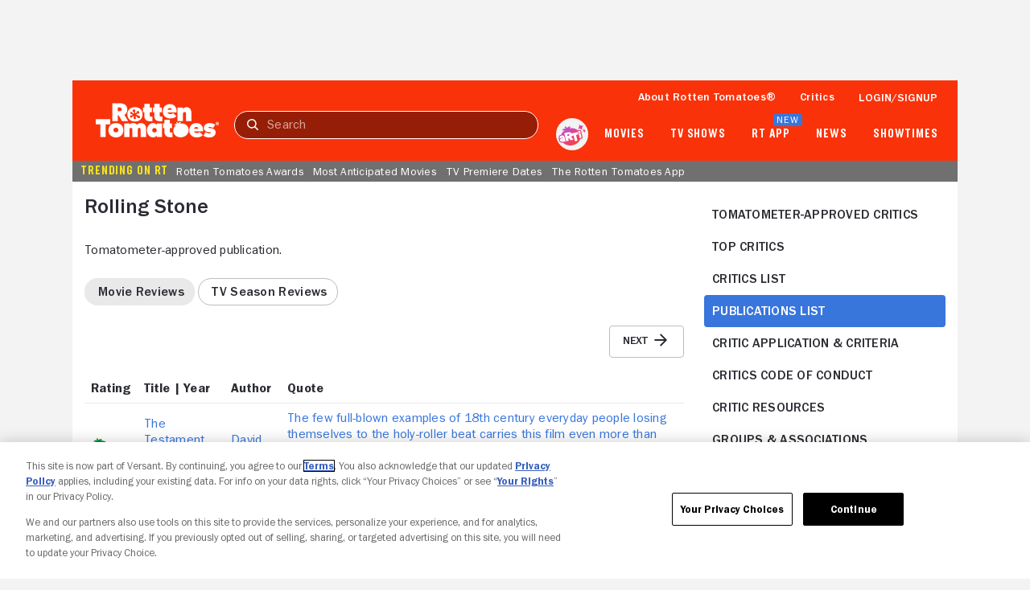

--- FILE ---
content_type: text/html; charset=utf-8
request_url: https://www.rottentomatoes.com/critics/source/397
body_size: 42584
content:
<!DOCTYPE html>
<html lang="en" dir="ltr" xmlns="http://www.w3.org/1999/xhtml" prefix="fb: http://www.facebook.com/2008/fbml og: http://opengraphprotocol.org/schema/">
    <head prefix="og: http://ogp.me/ns# flixstertomatoes: http://ogp.me/ns/apps/flixstertomatoes#">

        
            <script>
                const id = JSON.parse(sessionStorage.getItem('userIdentity'))?.userIdDecrypted;
                const token = sessionStorage.getItem('oneTrustSyncToken');

                if (id && token) {
                    var OneTrust = {
                        dataSubjectParams: {
                            id,
                            isAnonymous: false,
                            token : token
                        }
                    };
                }
            </script>
            
            <script
                charset="UTF-8"
                crossorigin="anonymous"
                data-domain-script="01978557-1604-76a7-ad7c-18216757cf52"
                integrity="sha384-+pVk9UG5UhkNJidnAEsw69vj3H+me4n1jCJ2EOj3YTZvGBHgDu2h1HocvlMlqfEu"
                src="https://cdn.cookielaw.org/consent/01978557-1604-76a7-ad7c-18216757cf52/otSDKStub.js"
                type="text/javascript"
            >
            </script>
            <script type="text/javascript">
                function OptanonWrapper() {
                    if (OnetrustActiveGroups.includes('7')) {
                        document.querySelector('search-results-nav-manager')?.setAlgoliaInsightUserToken?.();
                    }
                }
            </script>
            

            
                <script
                    ccpa-opt-out-ids="USP"
                    ccpa-opt-out-geo="US"
                    ccpa-opt-out-lspa="false"
                    charset="UTF-8"
                    src="https://cdn.cookielaw.org/opt-out/otCCPAiab.js"
                    type="text/javascript"
                >
                </script>
            
        

        
            
            <script src="/assets/pizza-pie/javascripts/bundles/roma/rt-common.js?single"></script>
            
        

        <meta http-equiv="Content-Type" content="text/html; charset=utf-8" />
        <meta http-equiv="x-ua-compatible" content="ie=edge">
        <meta name="viewport" content="width=device-width, initial-scale=1">

        <link rel="shortcut icon" sizes="76x76" type="image/x-icon" href="https://www.rottentomatoes.com/assets/pizza-pie/images/favicon.ico" />

        
            <title>Rotten Tomatoes: Movies | TV Shows | Movie Trailers | Reviews | Rotten Tomatoes</title>
            <meta name="description" content="Source Not Found">

            
                <link rel="canonical" href="https://www.rottentomatoes.com/critics/source/397">
            

            
                
            

            

            
                <meta property="fb:app_id" content="">
                <meta property="og:site_name" content="Rotten Tomatoes">
                <meta property="og:title" content="">

                <meta property="og:description" content="Source Not Found">
                <meta property="og:type" content="article">
                <meta property="og:url" content="https://www.rottentomatoes.com/critics/source/397">
                <meta property="og:image" content="https://www.rottentomatoes.com/assets/pizza-pie/head-assets/images/RT_TwitterCard_2018.jpg">
                <meta property="og:locale" content="en_US">
            

            <meta name="twitter:card" content="summary_large_image">
            <meta name="twitter:image" content="https://www.rottentomatoes.com/assets/pizza-pie/head-assets/images/RT_TwitterCard_2018.jpg">
            <meta name="twitter:title" content="">
            <meta name="twitter:text:title" content="">
            <meta name="twitter:description" content="Source Not Found">
            <meta name="twitter:site" content="@rottentomatoes">

            <!-- JSON+LD -->
            
                
            

            
            <script>
                var dataLayer = dataLayer || [];
                dataLayer.push({"webVersion":"node","rtVersion":3.1,"loggedInStatus":"","customerId":"","pageName":"rt | critics | source page | undefined"});
            </script>

            
                <script id="mps-page-integration">
                    window.mpscall = {"cag[score]":null,"cag[certified_fresh]":null,"cag[fresh_rotten]":null,"cag[rating]":null,"cag[release]":null,"cag[movieshow]":null,"cag[genre]":null,"cag[urlid]":null,"cat":"critics|critic_source_page","field[env]":"production","field[rtid]":null,"path":"/critics/source/397","site":"rottentomatoes-web","title":"undefined Reviews & Previews","type":"webCriticSource"};
                    var mpsopts={'host':'app.mps.vsnt.net', 'updatecorrelator':1};
                    var mps=mps||{};mps._ext=mps._ext||{};mps._adsheld=[];mps._queue=mps._queue||{};mps._queue.mpsloaded=mps._queue.mpsloaded||[];mps._queue.mpsinit=mps._queue.mpsinit||[];mps._queue.gptloaded=mps._queue.gptloaded||[];mps._queue.adload=mps._queue.adload||[];mps._queue.adclone=mps._queue.adclone||[];mps._queue.adview=mps._queue.adview||[];mps._queue.refreshads=mps._queue.refreshads||[];mps.__timer=Date.now||function(){return+new Date};mps.__intcode="v2";if(typeof mps.getAd!="function")mps.getAd=function(adunit){if(typeof adunit!="string")return false;var slotid="mps-getad-"+adunit.replace(/\W/g,"");if(!mps._ext||!mps._ext.loaded){mps._queue.gptloaded.push(function(){typeof mps._gptfirst=="function"&&mps._gptfirst(adunit,slotid);mps.insertAd("#"+slotid,adunit)});mps._adsheld.push(adunit)}return'<div id="'+slotid+'" class="mps-wrapper" data-mps-fill-slot="'+adunit+'"></div>'};
                </script>
                <script src="//app.mps.vsnt.net/fetch/ext/load-rottentomatoes-web.js?nowrite=2" id="mps-load"></script>
            
        

        
        

        <link rel="manifest" href="https://www.rottentomatoes.com/assets/pizza-pie/manifest/manifest.json" />

        <link rel="apple-touch-icon" href="https://www.rottentomatoes.com/assets/pizza-pie/head-assets/images/apple-touch-icon-60.jpg" />
        <link rel="apple-touch-icon" sizes="152x152" href="https://www.rottentomatoes.com/assets/pizza-pie/head-assets/images/apple-touch-icon-152.jpg" />
        <link rel="apple-touch-icon" sizes="167x167" href="https://www.rottentomatoes.com/assets/pizza-pie/head-assets/images/apple-touch-icon-167.jpg" />
        <link rel="apple-touch-icon" sizes="180x180" href="https://www.rottentomatoes.com/assets/pizza-pie/head-assets/images/apple-touch-icon-180.jpg" />

        
            <!-- iOS Smart Banner -->
            <meta name="apple-itunes-app" content="app-id=6673916573">
        

        
        

        
        <meta name="google-site-verification" content="VPPXtECgUUeuATBacnqnCm4ydGO99reF-xgNklSbNbc" />

        
        <meta name="msvalidate.01" content="034F16304017CA7DCF45D43850915323" />
        <meta name="theme-color" content="#FA320A">

        <!-- DNS prefetch -->
        <meta http-equiv="x-dns-prefetch-control" content="on">
        
            <link rel="dns-prefetch" href="//www.rottentomatoes.com" />
        
        
            <link rel="preconnect" href="//www.rottentomatoes.com" />
        

        
    
            <link rel="stylesheet" href="/assets/pizza-pie/stylesheets/bundles/layouts/default.8fca57cae8a.css" />

            
        
    <link rel="preload" href="/assets/pizza-pie/stylesheets/bundles/pages/critics/source.d09cdd187b4.css" as="style" onload="this.onload=null;this.rel='stylesheet'" />


        <script>
            window.RottenTomatoes = {};
            window.RTLocals = {};
            window.nunjucksPrecompiled = {};
            window.__RT__ = {};
        </script>

        
            
            <script src="https://cdn.jwplayer.com/libraries/U8MHzHHR.js"></script>
            <script src="https://sb.scorecardresearch.com/c2/plugins/streamingtag_plugin_jwplayer.js"></script>
        

        
        
    </head>
    
    <body
        class="body no-touch js-mptd-layout"
        data-AdsGlobalSkinTakeoverManager="body"
        data-SearchResultsNavManager="body"
    >
        <cookie-manager></cookie-manager>
        <device-inspection-manager endpoint="https://www.rottentomatoes.com/napi/device/inspection"></device-inspection-manager>
        
        <user-activity-manager profiles-features-enabled="false"></user-activity-manager>
        <user-identity-manager
            one-trust-jwt-service-enabled="true"
            profiles-features-enabled="false"
        ></user-identity-manager>
        <ad-unit-manager></ad-unit-manager>

        <auth-initiate-manager
    data-ArtiManager="authInitiateManager"
    data-WatchlistButtonManager="authInitiateManager:createAccount"
>
</auth-initiate-manager>
<auth-profile-manager data-AuthInitiateManager="authProfileManager"></auth-profile-manager>
<auth-validation-manager data-AuthInitiateManager="authValidation"></auth-validation-manager>
<overlay-base
    data-AuthInitiateManager="overlayBase:close"
    data-PagePollsIndexManager="authOverlay:close"
    hidden
>
    <overlay-flows data-AuthInitiateManager="overlayFlows" slot="content">
        <action-icon
            slot="close"
            class="auth-overlay__icon-button auth-overlay__icon-button--close"
            aria-label="Close"
            data-qa="close-overlay-btn"
            icon="close"
        ></action-icon>

    </overlay-flows>
</overlay-base>

<notification-alert data-AuthInitiateManager="authSuccess" animate hidden>
    <rt-icon icon="checkmark-circle-filled"></rt-icon>
    <span>Signed in</span>
</notification-alert>

<div id="auth-templates" data-AuthInitiateManager="authTemplates">
    <template slot="screens" id="account-create-username-screen">
  <account-create-username-screen data-qa="account-create-username-screen">
    <input-label slot="input-username" state="default" data-qa="username-input-label">
      <label slot="label" for="create-username-input">Username</label>
      <input slot="input" id="create-username-input" type="text" placeholder="Username" data-qa="username-input"/>
    </input-label>
    <rt-button slot="btn-continue" data-qa="continue-btn" disabled type="cta-large">
      Continue
    </rt-button>
    <rt-text class="terms-and-policies" slot="terms-and-policies" size="0.75">
      By joining, you agree to the <rt-link href="https://www.rottentomatoes.com/policies/terms-and-policies" target="_blank" data-qa="terms-policies-link">Terms and Policies</rt-link> and
      the <rt-link href="https://www.versantprivacy.com/privacy" target="_blank" data-qa="privacy-policy-link">Privacy Policy</rt-link> and to receive email from 
      <rt-link href="//www.fandango.com/about-us" target="_blank" data-qa="about-fandango-link">Fandango Media Brands</rt-link>.
    </rt-text>
  </account-create-username-screen>
</template>

    <template slot="screens" id="account-email-change-success-screen">
  <account-email-change-success-screen data-qa="login-create-success-screen">
    <rt-text slot="message" size="1.5" style="--fontWeight: var(--franklinGothicDemi);">Email change successful</rt-text>
    <rt-text slot="submessage">You are signed out for your security. </br> Please sign in again.</rt-text>
    <img slot="icon" src="/assets/pizza-pie/images/icons/cognito-success.3a3d5f32fab.svg" width="111" height="105" />
  </account-email-change-success-screen>
</template>

    <template slot="screens" id="account-verifying-email-screen">
  <account-verifying-email-screen data-qa="account-verifying-email-screen">
    <img slot="icon" src="/assets/pizza-pie/images/icons/cognito-auth-verify.e74a69e9a77.svg" alt="email" />
    <rt-text slot="status"> Verifying your email... </rt-text>
    <rt-button
      type="cta-large"
      href="/?authFlowScreen=loginStartScreen"
      slot="retryLink"
      size="0.875"
      style="--fontWeight: var(--franklinGothicMedium);"
      data-qa="retry-link"
    >
      Retry
    </rt-button>
    <rt-text slot="terms-and-policies" size="0.75">
      By continuing, you agree to the 
      <rt-link href="https://www.rottentomatoes.com/policies/terms-and-policies" target="_blank" data-qa="terms-policies-link" style="--textColor: var(--blueLink);">Terms and Policies</rt-link> 
      and the 
      <rt-link href="https://www.versantprivacy.com/privacy" target="_blank" data-qa="privacy-policy-link" style="--textColor: var(--blueLink);">Privacy Policy</rt-link> 
      and to receive email from 
      <rt-link href="//www.fandango.com/about-us" target="_blank" data-qa="about-fandango-link" style="--textColor: var(--blueLink);">Fandango Media Brands</rt-link>.
    </rt-text>
  </account-verifying-email-screen>
</template>
    <template slot="screens" id="cognito-loading">
    <div>
        <loading-spinner id="cognito-auth-loading-spinner"></loading-spinner>
        <style>
            #cognito-auth-loading-spinner {
                font-size: 2rem;
                transform: translate(calc(100% - 1em), 250px);
                width: 50%;
            }
        </style>
    </div>
</template>

    <template slot="screens" id="login-check-email-screen">
  <login-check-email-screen data-qa="login-check-email-screen" email="user@email.com">
    <rt-text slot="got-email-message" size="0.875">
      Didn't you get the email?
    </rt-text>
    <rt-button slot="resend-email-link" size="0.875" type="cta-large" data-qa="resend-email-link">
      Resend email
    </rt-button>
    <rt-link context="label" slot="trouble-login-link" size="0.875" href="/reset-client" data-qa="reset-link">Having trouble logging in?</rt-link>

    <rt-text class="terms-and-policies" slot="terms-and-policies" size="0.75">
      By continuing, you agree to the
      <rt-link href="https://www.rottentomatoes.com/policies/terms-and-policies" target="_blank" data-qa="terms-policies-link" style="--textColor: var(--blueLink);">Terms and Policies</rt-link>
      and the
      <rt-link href="https://www.versantprivacy.com/privacy" target="_blank" data-qa="privacy-policy-link" style="--textColor: var(--blueLink);">Privacy Policy</rt-link>
      and to receive email from
      <rt-link href="//www.fandango.com/about-us" target="_blank" data-qa="about-fandango-link" style="--textColor: var(--blueLink);">Fandango Media Brands</rt-link>.
    </rt-text>
  </login-check-email-screen>
</template>

    <template slot="screens" id="login-error-screen">
    <login-error-screen data-qa="login-error">
        <rt-text slot="header" size="1.5" context="heading" data-qa="header">
            Something went wrong...
        </rt-text>
        <rt-text slot="description-1" size="1" context="label" data-qa="description1">
            Please try again.
        </rt-text>
        <img slot="image" src="/assets/pizza-pie/images/icons/cognito-error.c55e509a7fd.svg" />
        <rt-text hidden slot="description-2" size="1" context="label" data-qa="description2"></rt-text>
        <rt-link slot="cta-link" hidden context="label" size="0.875" data-qa="retry-link">Retry</rt-link>
    </login-error-screen>
</template>

    <template slot="screens" id="login-enter-password-screen">
  <login-enter-password-screen data-qa="login-enter-password-screen">
    <rt-text slot="title" size="1.5" style="--fontWeight: var(--franklinGothicMedium);">
      Welcome back!
    </rt-text>
    <rt-text slot="username" data-qa="user-email">
      username@email.com
    </rt-text>
    <input slot="username-hidden" type="email" autocomplete="username" class="hide"></input>
    <input-label slot="input-password" state="default" data-qa="password-input-label">
      <label slot="label" for="pass">Password</label>
      <input slot="input" id="pass" type="password" name="password" placeholder="Password" autocomplete="current-password" data-qa="password-input"></input>
    </input-label>
    <rt-button disabled slot="continue-button" type="cta-large" data-qa="continue-btn">
      Continue
    </rt-button>
    <rt-button slot="email-login-button" theme="light" shape="pill" data-qa="send-email-btn">
      Send email to verify
    </rt-button>
    <rt-link slot="forgot-password-link" context="label" size="0.875" data-qa="forgot-password-link">Forgot password</rt-link>
    <rt-text class="terms-and-policies" slot="terms-and-policies" size="0.75">
      By continuing, you agree to the
      <rt-link href="https://www.rottentomatoes.com/policies/terms-and-policies" target="_blank" data-qa="terms-policies-link" style="--textColor: var(--blueLink);">Terms and Policies</rt-link>
      and the
      <rt-link href="https://www.versantprivacy.com/privacy" target="_blank" data-qa="privacy-policy-link" style="--textColor: var(--blueLink);">Privacy Policy</rt-link>
      and to receive email from
      <rt-link href="//www.fandango.com/about-us" target="_blank" data-qa="about-fandango-link" style="--textColor: var(--blueLink);">Fandango Media Brands</rt-link>.
    </rt-text>
  </login-enter-password-screen>
</template>

    <template slot="screens" id="login-start-screen">
  <login-start-screen data-qa="login-start-screen">
    <input-label
      slot="input-email"
      state="default"
      data-qa="email-input-label"
    >
      <label slot="label" for="login-email-input">Email address</label>
      <input
        slot="input"
        autocomplete="username"
        id="login-email-input"
        placeholder="Email address"
        type="email"
        data-qa="email-input"
      />
    </input-label>
    <input class="hide" type="password"></input>
    <rt-button disabled slot="email-login-button" type="cta-large" data-qa="continue-btn">
      Continue
    </rt-button>
    <rt-button
      slot="google-login-button"
      shape="pill" theme="light" style="--buttonHeight: 52px; --borderRadius: 32px;"
      data-qa="google-login-btn" data-type="google"
    >
      <div class="social-login-btn-content">
        <img height="16px" width="16px" src="/assets/pizza-pie/images/vendor/google/google_logo.28d9eb28faa.svg" />
        Continue with Google
      </div>
    </rt-button>
    <rt-button
      slot="apple-login-button"
      shape="pill" theme="light" style="--buttonHeight: 52px; --borderRadius: 32px;"
      data-qa="apple-login-btn" data-type="apple"
    >
      <div class="social-login-btn-content">
        <rt-icon size-pixel="20" icon="apple" style="--topPosition: 3%"></rt-icon>
        Continue with apple
      </div>
    </rt-button>
    <rt-link slot="reset-link" class="reset-link" context="label" size="0.875" href="/reset-client" data-qa="reset-link">
      Having trouble logging in?
    </rt-link>
    <rt-text class="terms-and-policies" slot="terms-and-policies" size="0.75">
      By continuing, you agree to the
      <rt-link href="https://www.rottentomatoes.com/policies/terms-and-policies" target="_blank" data-qa="terms-policies-link" style="--textColor: var(--blueLink);">Terms and Policies</rt-link>
      and the
      <rt-link href="https://www.versantprivacy.com/privacy" target="_blank" data-qa="privacy-policy-link" style="--textColor: var(--blueLink);">Privacy Policy</rt-link>
      and to receive email from
      <rt-link href="//www.fandango.com/about-us" target="_blank" data-qa="about-fandango-link" style="--textColor: var(--blueLink);">Fandango Media Brands</rt-link>.
    </rt-text>
  </login-start-screen>
</template>

    <template slot="screens" id="login-success-screen">
  <login-success-screen data-qa="login-success-screen">
    <rt-text slot="status" size="1.5">
      Login successful!
    </rt-text>
    <img slot="icon" src="/assets/pizza-pie/images/icons/cognito-success.3a3d5f32fab.svg" width="111" height="105" />
  </login-success-screen>
</template>
    <template slot="screens" id="cognito-opt-in-us">
  <auth-optin-screen data-qa="auth-opt-in-screen">
    <div slot="newsletter-text">
      <h2 class="cognito-optin-form__header unset">Let's keep in touch!</h2>
    </div>
    <img slot="image" class="image" src="https://images.fandango.com/cms/assets/97c33f00-313f-11ee-9aaf-6762c75465cf--newsletter.png" alt="Rotten Tomatoes Newsletter">>
    <h2 slot="sub-title" class="subTitle unset">Sign up for the Rotten Tomatoes newsletter to get weekly updates on:</h2>
    <ul slot="options">
      <li class="icon-item">Upcoming Movies and TV shows</li>
      <li class="icon-item">Rotten Tomatoes Podcast</li>
      <li class="icon-item">Media News + More</li>
    </ul>
    <rt-button slot="opt-in-button" data-qa="auth-opt-in-screen-opt-in-btn">
      Sign me up
    </rt-button>
    <rt-button slot="opt-out-button" class="button--outline" data-qa="auth-opt-in-screen-opt-out-btn">
      No thanks
    </rt-button>
    <p slot="foot-note">
      By clicking "Sign Me Up," you are agreeing to receive occasional emails and communications from Fandango Media (Fandango, Vudu, and Rotten Tomatoes) and consenting to Fandango's 
      <a href="https://www.versantprivacy.com/privacy" class="optin-link" target="_blank" rel="noopener" data-qa="auth-name-screen-privacy-policy-link">Privacy Policy</a>
      and 
      <a href="https://www.rottentomatoes.com/policies/terms-and-policies" class="optin-link" target="_blank" rel="noopener" data-qa="auth-name-screen-privacy-policy-link">Terms and Policies</a>.
      Please allow 10 business days for your account to reflect your preferences.
    </p>
  </auth-optin-screen>
</template>
    <template slot="screens" id="cognito-opt-in-foreign">
  <auth-optin-screen data-qa="auth-opt-in-screen">
    <div slot="newsletter-text">
      <h2 class="cognito-optin-form__header unset">Let's keep in touch!</h2>
    </div>
    <img slot="image" class="image" src="https://images.fandango.com/cms/assets/97c33f00-313f-11ee-9aaf-6762c75465cf--newsletter.png" alt="Rotten Tomatoes Newsletter">>
    <h2 slot="sub-title" class="subTitle unset">Sign up for the Rotten Tomatoes newsletter to get weekly updates on:</h2>
    <ul slot="options">
      <li class="icon-item">Upcoming Movies and TV shows</li>
      <li class="icon-item">Rotten Tomatoes Podcast</li>
      <li class="icon-item">Media News + More</li>
    </ul>
    <rt-button slot="opt-in-button" data-qa="auth-opt-in-screen-opt-in-btn">
      Sign me up
    </rt-button>
    <rt-button slot="opt-out-button" class="button--outline" data-qa="auth-opt-in-screen-opt-out-btn">
      No thanks
    </rt-button>
  </auth-optin-screen>
</template>
    <template slot="screens" id="cognito-opt-in-success">
    <auth-verify-screen>
        <rt-icon icon="checkmark-circle-filled" slot="icon"></rt-icon>
        <p class="h3" slot="status">OK, got it!</p>
    </auth-verify-screen>
</template>

</div>


        <div id="emptyPlaceholder"></div> 

        
            
            <script ASYNC src="//assets.adobedtm.com/launch-EN549327edc13e414a9beb5d61bfd9aac6.min.js"></script>
            
        

        <div id="main" class="container rt-layout__body">
            <a href="#main-page-content" class="skip-link">Skip to Main Content</a>

            
                <mobile-android-banner env="production" hidden></mobile-android-banner>
                <rt-app-manager></rt-app-manager>
                <overlay-base
                    data-RtAppManager="overlayBase:close"
                    hidden
                >
                    <rt-app-modal-content slot="content">
                        <action-icon
                            slot="btn-close"
                            aria-label="Close"
                            icon="close"
                            data-RtAppManager="btnClose:click"
                        ></action-icon>
                        <rt-button slot="btn-download" type="cta-large" href="/device/app">
                            DOWNLOAD THE APP
                        </rt-button>
                        <rt-button slot="btn-continue" type="cta-secondary-large" data-RtAppManager="btnContinue:click">
                            CONTINUE IN BROWSER
                        </rt-button>
                    </rt-app-modal-content>
                </overlay-base>
            

            <div id="header_and_leaderboard">
                <div id="top_leaderboard_wrapper" class="leaderboard_wrapper ">
                    <ad-unit hidden unit-display="desktop" unit-type="topbanner" adjust-height>
                        <div slot="ad-inject"></div>
                    </ad-unit>

                    <ad-unit hidden unit-display="mobile" unit-type="mbanner">
                        <div slot="ad-inject"></div>
                    </ad-unit>
                </div>
            </div>
            

  <rt-header-manager></rt-header-manager>

  <rt-header
    aria-label="navigation bar"
    class="navbar"
    data-qa="header-nav-bar"
    data-AdsGlobalNavTakeoverManager="header"
    id="header-main"
    skeleton="panel"
    
  >

  
  <button
    aria-label="Open aRTi"
    class="arti-mobile"
    data-ArtiManager="btnArti:click"
    data-SearchResultsNavManager="btnArti"
    slot="arti-mobile"
  >
    <img
      alt="arti"
      src="/assets/pizza-pie/images/arti.041d204c4a4.svg"
    />
  </button>
  

    <div slot="mobile-header-nav" data-SearchResultsNavManager="mobileHeaderNavWrap">
        <rt-button
          id="mobile-header-nav-btn"
          data-RtHeaderManager="mobileHeaderNavBtn:click"
          theme="transparent"
          style="--buttonPadding: 0 4px 0 10px; --textColor: var(--white);"
        >
          <rt-icon icon="hamburger-menu" image ></rt-icon>
        </rt-button>
        <mobile-header-nav
          id="mobile-header-nav"
          data-RtHeaderManager="mobileHeaderNav"
        >
                        <rt-img
              slot="logoImage"
              alt="Rotten Tomatoes"
              fetchpriority="high"
              src="/assets/pizza-pie/images/rt-tomato-logo.20c3bdbc97b.svg"
            ></rt-img>
            <div slot="menusCss"></div>
            <div slot="menus"></div>
        </mobile-header-nav>
    </div>

  <a
    class="logo-wrap"
    data-AdsGlobalNavTakeoverManager="logoLink"
    data-SearchResultsNavManager="rtNavLogo"
    href="/"
    id="navbar"
    slot="logo"
  >
    <img
      alt="Rotten Tomatoes"
      data-qa="header-logo"
      data-AdsGlobalNavTakeoverManager="logo"
      src="/assets/pizza-pie/images/rtlogo.9b892cff3fd.png"
      fetchpriority="high"
    />

    <div class="hide">
      <ad-unit hidden unit-display="desktop,mobile" unit-type="logorepeat" unit-targeting="ploc=rtlogo;">
        <div slot="ad-inject"></div>
      </ad-unit>
    </div>
  </a>

  <search-results-nav-manager></search-results-nav-manager>

  <search-results-nav
    data-adobe-id="global-nav-search"
    data-SearchResultsNavManager="search"
    slot="search"
    skeleton="chip"
  >
    <search-results-controls
      data-SearchResultsNavManager="searchControls"
      slot="controls"
    >
      <input
        aria-label="Search"
        data-AdsGlobalNavTakeoverManager="searchInput"
        data-SearchResultsNavManager="inputText:click,input,keydown"
        data-qa="search-input"
        placeholder="Search"
        slot="search-input"
        type="text"
      />
      <rt-button
        class="search-clear hide"
        data-qa="search-clear"
        data-AdsGlobalNavTakeoverManager="searchClearBtn"
        data-SearchResultsNavManager="clearBtn:click"
        slot="search-clear"
        theme="transparent"
      >
        <rt-icon icon="close" size-pixel="20"></rt-icon>
      </rt-button>
      <rt-link
        class="search-submit"
        aria-label="Submit search"
        data-qa="search-submit"
        data-AdsGlobalNavTakeoverManager="searchSubmitBtn"
        data-SearchResultsNavManager="submitBtn:click"
        href="/search"
        slot="search-submit"
      >
        <rt-icon icon="search" size-pixel="16"></rt-icon>
      </rt-link>
      <rt-button
        class="search-cancel"
        data-qa="search-cancel"
        data-AdsGlobalNavTakeoverManager="searchCancelBtn"
        data-SearchResultsNavManager="cancelBtn:click"
        size="0.875"
        slot="search-cancel"
        theme="transparent"
      >
        Cancel
      </rt-button>
    </search-results-controls>

    <search-results
      aria-expanded="false"
      class="hide"
      data-SearchResultsNavManager="searchResults"
      slot="results"
    >
    </search-results>
  </search-results-nav>

  <ul slot="nav-links">
    <li>
      <a
        href="/about"
        data-qa="header:link-whats-tmeter"
        data-AdsGlobalNavTakeoverManager="text"
      >
        About Rotten Tomatoes&reg;
      </a>
    </li>
    <li>
      <a
        href="/critics"
        data-qa="header:link-critics-home"
        data-AdsGlobalNavTakeoverManager="text"
      >
        Critics
      </a>
    </li>
    <li data-RtHeaderManager="loginLink">
      <ul>
        <li>
          <button
            id="masthead-show-login-btn"
            class="js-cognito-signin button--link"
            data-AuthInitiateManager="btnSignIn:click"
            data-qa="header:login-btn"
            data-AdsGlobalNavTakeoverManager="text"
          >
            Login/signup
          </button>
        </li>
      </ul>
    </li>
    <li class="hide" data-RtHeaderManager="userItem:keydown,keyup,mouseenter" data-qa="header:user">
      <a
        class="masthead-user-link"
        data-RtHeaderManager="navUserlink:focus"
        data-UserIdentityManager="profileLink"
        rel="nofollow"
        data-qa="user-profile-link"
      >
        <p
          data-AdsGlobalNavTakeoverManager="text"
          data-RtHeaderManager="navUserFirstName"
          data-qa="user-profile-name"
        ></p>
        <rt-icon
          data-AdsGlobalNavTakeoverManager="text"
          icon="dropdown-arrow-down"
          image
        >
        </rt-icon>
      </a>
      <rt-header-user-info
        class="hide"
        data-RtHeaderManager="userInfo:focusout,mouseleave"
      >
        <a
          data-qa="user-stats-profile-pic"
          data-UserIdentityManager="profileLink"
          rel="nofollow"
          slot="imageExpanded"
          tabindex="-1"
        >
          <rt-img alt="" src="" style="width:40px; height:40px;"></rt-img>
        </a>
        <a
          slot="fullName"
          data-UserIdentityManager="profileLink"
          rel="nofollow"
          class="username"
          data-qa="user-stats-name"
        ></a>
        <a
          slot="wts"
          data-UserIdentityManager="watchlistLink"
          rel="nofollow"
          class="wts-count-block"
          data-qa="user-stats-wts"
        >
          <rt-icon icon="add" data-qa="user-stats-ratings-count"></rt-icon>
          <span class="count" data-qa="user-stats-wts-count"></span>
          &nbsp;Wants to See
        </a>
        <a
          slot="rating"
          data-UserIdentityManager="ratingsLink"
          rel="nofollow"
          class="rating-count-block"
          data-qa="user-stats-ratings"
        >
          <rt-icon icon="star-filled" data-qa="user-stats-ratings-count"></rt-icon>
          <span class="count"></span>
          &nbsp;Reviews
        </a>

        <a
          slot="profileLink"
          data-UserIdentityManager="profileLink"
          rel="nofollow"
          class="dropdown-link"
          data-qa="user-stats-profile-link"
        >Profile</a>
        <a
          slot="accountLink"
          data-UserIdentityManager="accountLink"
          rel="nofollow"
          class="dropdown-link"
          data-qa="user-stats-account-link"
        >Account</a>
        <a
          slot="logoutLink"
          class="dropdown-link"
          data-RtHeaderManager="logoutLink:click"
          data-qa="user-stats-logout-link"
        >Log Out</a>
      </rt-header-user-info>
    </li>
  </ul>

  <rt-header-nav slot="nav-dropdowns">
    
      <button
        aria-label="Open aRTi"
        class="arti-desktop"
        data-ArtiManager="btnArti:click"
        slot="arti-desktop"
      >
        <img
          alt="arti"
          src="/assets/pizza-pie/images/arti.041d204c4a4.svg"
        />
  </button>
    
    <rt-header-nav-item slot="movies" data-qa="masthead:movies-dvds">
      <a
        class="unset"
        slot="link"
        href="/browse/movies_in_theaters/sort:popular"
        data-qa="masthead:movies-dvds-link"
        data-AdsGlobalNavTakeoverManager="text"
      >
        Movies
      </a>
      <rt-header-nav-item-dropdown aria-expanded="false" slot="dropdown" data-qa="movies-menu">
        <rt-header-nav-item-dropdown-list slot="column" data-qa="header-movies-in-theaters">
          <p slot="title" class="h4" data-qa="movies-in-theaters-main-link"><a class="unset" href="/browse/movies_in_theaters/sort:popular">Movies in theaters</a></p>
          <ul slot="links">
            <li data-qa="in-theaters-item">
              <a href="/browse/movies_in_theaters/sort:newest" data-qa="opening-this-week-link">Opening This Week</a>
            </li>
            <li data-qa="in-theaters-item">
              <a href="/browse/movies_in_theaters/sort:top_box_office" data-qa="top-box-office-link">Top Box Office</a>
            </li>
            <li data-qa="in-theaters-item">
              <a href="/browse/movies_coming_soon/" data-qa="coming-soon-link">Coming Soon to Theaters</a>
            </li>
            <li data-qa="in-theaters-item">
              <a href="/browse/movies_in_theaters/critics:certified_fresh~sort:popular" data-qa="certified-fresh-link">Certified Fresh Movies</a>
            </li>
          </ul>
        </rt-header-nav-item-dropdown-list>
        <rt-header-nav-item-dropdown-list slot="column" data-qa="header-on-dvd-streaming">
          <p slot="title" class="h4" data-qa="dvd-streaming-main-link"><a class="unset" href="/browse/movies_at_home">Movies at Home</a></p>
          <ul slot="links" data-curation="rt-nav-movies-at-home">
            
            <li data-qa="movies-at-home-item">
              <a href="/browse/movies_at_home/affiliates:fandango-at-home" data-qa="fandango-at-home-link">Fandango at Home</a>
            </li>
            
            <li data-qa="movies-at-home-item">
              <a href="/browse/movies_at_home/affiliates:netflix" data-qa="netflix-link">Netflix</a>
            </li>
            
            <li data-qa="movies-at-home-item">
              <a href="/browse/movies_at_home/affiliates:apple-tv-plus" data-qa="apple-tv-link">Apple TV</a>
            </li>
            
            <li data-qa="movies-at-home-item">
              <a href="/browse/movies_at_home/affiliates:prime-video" data-qa="prime-video-link">Prime Video</a>
            </li>
            
            <li data-qa="movies-at-home-item">
              <a href="/browse/movies_at_home/sort:popular" data-qa="most-popular-streaming-movies-link">Most Popular Streaming movies</a>
            </li>
            
            <li data-qa="movies-at-home-item">
              <a href="/browse/movies_at_home/critics:certified_fresh" data-qa="certified-fresh-movies-link">Certified Fresh movies</a>
            </li>
            
            <li data-qa="movies-at-home-item">
              <a href="/browse/movies_at_home" data-qa="browse-all-link">Browse all</a>
            </li>
            
          </ul>
        </rt-header-nav-item-dropdown-list>
        <rt-header-nav-item-dropdown-list slot="column" data-qa="header-movies-more">
          <p slot="title" class="h4">More</p>
          <ul slot="links">
            <li data-qa="what-to-watch-item">
                <a href="https://editorial.rottentomatoes.com/rt-hub/what-to-watch" class="what-to-watch" data-qa="what-to-watch-link">What to Watch<rt-badge>New</rt-badge></a>
            </li>
          </ul>
        </rt-header-nav-item-dropdown-list>
        
          <rt-header-nav-item-dropdown-list slot="column" cfp>
            <p slot="title" class="h4">Certified fresh picks</p>
            <ul slot="links" class="cfp-wrap" data-qa="header-certified-fresh-picks" data-curation="rt-nav-list-cf-picks">
              
                <li data-qa="cert-fresh-item">
                  
                  <a class="cfp-tile" href="/m/28_years_later_the_bone_temple" data-qa="cert-fresh-link">
    <tile-dynamic data-qa="tile">
        <rt-img
            alt="28 Years Later: The Bone Temple poster image"
            slot="image"
            src="https://resizing.flixster.com/Cjxzq5zCurhQrI6UiL9zAzD41ms=/206x305/v2/https://resizing.flixster.com/AZ1GlcVP8P1hJJDrdu5Lj8MBWKI=/fit-in/180x240/v2/https://resizing.flixster.com/KhvweFDt8lqqSgqfVdOUZVXZzow=/ems.cHJkLWVtcy1hc3NldHMvbW92aWVzLzFmNjI1OGU2LTY2MDEtNDMyNi04NGFiLTY3NjZhNDA3ODA2MS5qcGc="
            loading="lazy"
        ></rt-img>
        <div slot="caption" data-track="scores">
            <div class="score-wrap">
                <score-icon-critics
                    certified
                    sentiment="positive"
                    size="1"
                ></score-icon-critics>
                <rt-text class="critics-score" size="1" context="label">93%</rt-text>
            </div>
            <span class="p--small">28 Years Later: The Bone Temple</span>
            <span class="sr-only">Link to 28 Years Later: The Bone Temple</span>
        </div>
    </tile-dynamic>
</a>
                </li>
              
              
                <li data-qa="cert-fresh-item">
                  
                  <a class="cfp-tile" href="/m/dead_mans_wire" data-qa="cert-fresh-link">
    <tile-dynamic data-qa="tile">
        <rt-img
            alt="Dead Man&#39;s Wire poster image"
            slot="image"
            src="https://resizing.flixster.com/Zuxs2icgkUqwdiOYw_ciAw2TglI=/206x305/v2/https://resizing.flixster.com/SH0hOMPsSZ-DpnkkA8GEeHaYBow=/fit-in/180x240/v2/https://resizing.flixster.com/8q3II0MhcRFHb-hNRsfdJ7JY-Gw=/ems.cHJkLWVtcy1hc3NldHMvbW92aWVzL2Y3ZjIxYmFjLTEzNGQtNDU4MS1iNmRkLTM4OWI2ZDBlYmZmZC5qcGc="
            loading="lazy"
        ></rt-img>
        <div slot="caption" data-track="scores">
            <div class="score-wrap">
                <score-icon-critics
                    certified
                    sentiment="positive"
                    size="1"
                ></score-icon-critics>
                <rt-text class="critics-score" size="1" context="label">90%</rt-text>
            </div>
            <span class="p--small">Dead Man&#39;s Wire</span>
            <span class="sr-only">Link to Dead Man&#39;s Wire</span>
        </div>
    </tile-dynamic>
</a>
                </li>
              
              
                <li data-qa="cert-fresh-item">
                  
                  <a class="cfp-tile" href="/m/the_rip" data-qa="cert-fresh-link">
    <tile-dynamic data-qa="tile">
        <rt-img
            alt="The Rip poster image"
            slot="image"
            src="https://resizing.flixster.com/18nq-HC4gnjtI3TaDgCiShi1fto=/206x305/v2/https://resizing.flixster.com/PgKNOqschMQzmKRRkN5okABYDsk=/fit-in/180x240/v2/https://resizing.flixster.com/RMXC9aHsZxWf--hK5hh-Xbc9YkI=/ems.cHJkLWVtcy1hc3NldHMvbW92aWVzLzlmY2IxNDc3LTNiNTMtNDZjOS1iZjExLTU5Mjk1MmE4ZjQxMC53ZWJw"
            loading="lazy"
        ></rt-img>
        <div slot="caption" data-track="scores">
            <div class="score-wrap">
                <score-icon-critics
                    certified
                    sentiment="positive"
                    size="1"
                ></score-icon-critics>
                <rt-text class="critics-score" size="1" context="label">81%</rt-text>
            </div>
            <span class="p--small">The Rip</span>
            <span class="sr-only">Link to The Rip</span>
        </div>
    </tile-dynamic>
</a>
                </li>
              
            </ul>
          </rt-header-nav-item-dropdown-list>
        
      </rt-header-nav-item-dropdown>
    </rt-header-nav-item>

    <rt-header-nav-item slot="tv" data-qa="masthead:tv">
      <a
        class="unset"
        slot="link"
        href="/browse/tv_series_browse/sort:popular"
        data-qa="masthead:tv-link"
        data-AdsGlobalNavTakeoverManager="text"
      >
        Tv shows
      </a>
      <rt-header-nav-item-dropdown aria-expanded="false" slot="dropdown" data-qa="tv-menu">
        
          <rt-header-nav-item-dropdown-list slot="column" data-qa="header-tv-list1">
            <p slot="title" class="h4" data-curation="rt-hp-text-list-3">
              New TV Tonight
            </p>
            <ul slot="links" class="score-list-wrap">
              
                <li data-qa="list-item">
                  <a class="score-list-item" href="/tv/a_knight_of_the_seven_kingdoms/s01" data-qa="list-item-link">
    <div class="score-wrap">
        <score-icon-critics
            certified="true"
            sentiment="positive"
            size="1"
        ></score-icon-critics>
        
        <rt-text
            class="critics-score"
            context="label"
            size="1"
            style="--lineHeight: 1; --letterSpacing: 0.016em;"
        >88%</rt-text>
        
    </div>
    <span>
        
            A Knight of the Seven Kingdoms: Season 1
        
    </span>
</a>
                </li>
              
                <li data-qa="list-item">
                  <a class="score-list-item" href="/tv/the_beauty/s01" data-qa="list-item-link">
    <div class="score-wrap">
        <score-icon-critics
            certified="false"
            sentiment="empty"
            size="1"
        ></score-icon-critics>
        
        <rt-text
            class="critics-score-empty"
            context="label"
            size="1"
            style="--textColor: var(--grayLight4); --lineHeight: 1; --letterSpacing: 0.2em;" 
        >--</rt-text>
        
    </div>
    <span>
        
            The Beauty: Season 1
        
    </span>
</a>
                </li>
              
                <li data-qa="list-item">
                  <a class="score-list-item" href="/tv/drops_of_god/s02" data-qa="list-item-link">
    <div class="score-wrap">
        <score-icon-critics
            certified="false"
            sentiment="empty"
            size="1"
        ></score-icon-critics>
        
        <rt-text
            class="critics-score-empty"
            context="label"
            size="1"
            style="--textColor: var(--grayLight4); --lineHeight: 1; --letterSpacing: 0.2em;" 
        >--</rt-text>
        
    </div>
    <span>
        
            Drops of God: Season 2
        
    </span>
</a>
                </li>
              
                <li data-qa="list-item">
                  <a class="score-list-item" href="/tv/steal/s01" data-qa="list-item-link">
    <div class="score-wrap">
        <score-icon-critics
            certified="false"
            sentiment="empty"
            size="1"
        ></score-icon-critics>
        
        <rt-text
            class="critics-score-empty"
            context="label"
            size="1"
            style="--textColor: var(--grayLight4); --lineHeight: 1; --letterSpacing: 0.2em;" 
        >--</rt-text>
        
    </div>
    <span>
        
            Steal: Season 1
        
    </span>
</a>
                </li>
              
                <li data-qa="list-item">
                  <a class="score-list-item" href="/tv/mel_brooks_the_99_year_old_man/s01" data-qa="list-item-link">
    <div class="score-wrap">
        <score-icon-critics
            certified="false"
            sentiment="empty"
            size="1"
        ></score-icon-critics>
        
        <rt-text
            class="critics-score-empty"
            context="label"
            size="1"
            style="--textColor: var(--grayLight4); --lineHeight: 1; --letterSpacing: 0.2em;" 
        >--</rt-text>
        
    </div>
    <span>
        
            Mel Brooks: The 99 Year Old Man!: Season 1
        
    </span>
</a>
                </li>
              
                <li data-qa="list-item">
                  <a class="score-list-item" href="/tv/finding_her_edge/s01" data-qa="list-item-link">
    <div class="score-wrap">
        <score-icon-critics
            certified="false"
            sentiment="empty"
            size="1"
        ></score-icon-critics>
        
        <rt-text
            class="critics-score-empty"
            context="label"
            size="1"
            style="--textColor: var(--grayLight4); --lineHeight: 1; --letterSpacing: 0.2em;" 
        >--</rt-text>
        
    </div>
    <span>
        
            Finding Her Edge: Season 1
        
    </span>
</a>
                </li>
              
                <li data-qa="list-item">
                  <a class="score-list-item" href="/tv/star_search_2026/s01" data-qa="list-item-link">
    <div class="score-wrap">
        <score-icon-critics
            certified="false"
            sentiment="empty"
            size="1"
        ></score-icon-critics>
        
        <rt-text
            class="critics-score-empty"
            context="label"
            size="1"
            style="--textColor: var(--grayLight4); --lineHeight: 1; --letterSpacing: 0.2em;" 
        >--</rt-text>
        
    </div>
    <span>
        
            Star Search: Season 1
        
    </span>
</a>
                </li>
              
                <li data-qa="list-item">
                  <a class="score-list-item" href="/tv/free_bert/s01" data-qa="list-item-link">
    <div class="score-wrap">
        <score-icon-critics
            certified="false"
            sentiment="empty"
            size="1"
        ></score-icon-critics>
        
        <rt-text
            class="critics-score-empty"
            context="label"
            size="1"
            style="--textColor: var(--grayLight4); --lineHeight: 1; --letterSpacing: 0.2em;" 
        >--</rt-text>
        
    </div>
    <span>
        
            Free Bert: Season 1
        
    </span>
</a>
                </li>
              
                <li data-qa="list-item">
                  <a class="score-list-item" href="/tv/the_fall_and_rise_of_reggie_dinkins/s01" data-qa="list-item-link">
    <div class="score-wrap">
        <score-icon-critics
            certified="false"
            sentiment="empty"
            size="1"
        ></score-icon-critics>
        
        <rt-text
            class="critics-score-empty"
            context="label"
            size="1"
            style="--textColor: var(--grayLight4); --lineHeight: 1; --letterSpacing: 0.2em;" 
        >--</rt-text>
        
    </div>
    <span>
        
            The Fall and Rise of Reggie Dinkins: Season 1
        
    </span>
</a>
                </li>
              
            </ul>
            <a
              class="a--short"
              data-qa="tv-list1-view-all-link"
              href="/browse/tv_series_browse/sort:newest"
              slot="view-all-link"
            >
                View All
            </a>
          </rt-header-nav-item-dropdown-list>
        

        
          <rt-header-nav-item-dropdown-list slot="column" data-qa="header-tv-list2">
            <p slot="title" class="h4" data-curation="rt-hp-text-list-2">
              Most Popular TV on RT
            </p>
            <ul slot="links" class="score-list-wrap">
              
                <li data-qa="list-item">
                  <a class="score-list-item" href="/tv/his_and_hers/s01" data-qa="list-item-link">
    <div class="score-wrap">
        <score-icon-critics
            certified="false"
            sentiment="positive"
            size="1"
        ></score-icon-critics>
        
        <rt-text
            class="critics-score"
            context="label"
            size="1"
            style="--lineHeight: 1; --letterSpacing: 0.016em;"
        >67%</rt-text>
        
    </div>
    <span>
        
            His &amp; Hers: Season 1
        
    </span>
</a>
                </li>
              
                <li data-qa="list-item">
                  <a class="score-list-item" href="/tv/agatha_christies_seven_dials/s01" data-qa="list-item-link">
    <div class="score-wrap">
        <score-icon-critics
            certified="false"
            sentiment="positive"
            size="1"
        ></score-icon-critics>
        
        <rt-text
            class="critics-score"
            context="label"
            size="1"
            style="--lineHeight: 1; --letterSpacing: 0.016em;"
        >72%</rt-text>
        
    </div>
    <span>
        
            Agatha Christie&#39;s Seven Dials: Season 1
        
    </span>
</a>
                </li>
              
                <li data-qa="list-item">
                  <a class="score-list-item" href="/tv/star_trek_starfleet_academy/s01" data-qa="list-item-link">
    <div class="score-wrap">
        <score-icon-critics
            certified="true"
            sentiment="positive"
            size="1"
        ></score-icon-critics>
        
        <rt-text
            class="critics-score"
            context="label"
            size="1"
            style="--lineHeight: 1; --letterSpacing: 0.016em;"
        >87%</rt-text>
        
    </div>
    <span>
        
            Star Trek: Starfleet Academy: Season 1
        
    </span>
</a>
                </li>
              
                <li data-qa="list-item">
                  <a class="score-list-item" href="/tv/a_knight_of_the_seven_kingdoms/s01" data-qa="list-item-link">
    <div class="score-wrap">
        <score-icon-critics
            certified="true"
            sentiment="positive"
            size="1"
        ></score-icon-critics>
        
        <rt-text
            class="critics-score"
            context="label"
            size="1"
            style="--lineHeight: 1; --letterSpacing: 0.016em;"
        >88%</rt-text>
        
    </div>
    <span>
        
            A Knight of the Seven Kingdoms: Season 1
        
    </span>
</a>
                </li>
              
                <li data-qa="list-item">
                  <a class="score-list-item" href="/tv/ponies/s01" data-qa="list-item-link">
    <div class="score-wrap">
        <score-icon-critics
            certified="true"
            sentiment="positive"
            size="1"
        ></score-icon-critics>
        
        <rt-text
            class="critics-score"
            context="label"
            size="1"
            style="--lineHeight: 1; --letterSpacing: 0.016em;"
        >95%</rt-text>
        
    </div>
    <span>
        
            Ponies: Season 1
        
    </span>
</a>
                </li>
              
                <li data-qa="list-item">
                  <a class="score-list-item" href="/tv/the_night_manager/s02" data-qa="list-item-link">
    <div class="score-wrap">
        <score-icon-critics
            certified="true"
            sentiment="positive"
            size="1"
        ></score-icon-critics>
        
        <rt-text
            class="critics-score"
            context="label"
            size="1"
            style="--lineHeight: 1; --letterSpacing: 0.016em;"
        >91%</rt-text>
        
    </div>
    <span>
        
            The Night Manager: Season 2
        
    </span>
</a>
                </li>
              
                <li data-qa="list-item">
                  <a class="score-list-item" href="/tv/heated_rivalry/s01" data-qa="list-item-link">
    <div class="score-wrap">
        <score-icon-critics
            certified="true"
            sentiment="positive"
            size="1"
        ></score-icon-critics>
        
        <rt-text
            class="critics-score"
            context="label"
            size="1"
            style="--lineHeight: 1; --letterSpacing: 0.016em;"
        >99%</rt-text>
        
    </div>
    <span>
        
            Heated Rivalry: Season 1
        
    </span>
</a>
                </li>
              
                <li data-qa="list-item">
                  <a class="score-list-item" href="/tv/11_22_63/s01" data-qa="list-item-link">
    <div class="score-wrap">
        <score-icon-critics
            certified="true"
            sentiment="positive"
            size="1"
        ></score-icon-critics>
        
        <rt-text
            class="critics-score"
            context="label"
            size="1"
            style="--lineHeight: 1; --letterSpacing: 0.016em;"
        >83%</rt-text>
        
    </div>
    <span>
        
            11.22.63: Season 1
        
    </span>
</a>
                </li>
              
                <li data-qa="list-item">
                  <a class="score-list-item" href="/tv/stranger_things/s05" data-qa="list-item-link">
    <div class="score-wrap">
        <score-icon-critics
            certified="true"
            sentiment="positive"
            size="1"
        ></score-icon-critics>
        
        <rt-text
            class="critics-score"
            context="label"
            size="1"
            style="--lineHeight: 1; --letterSpacing: 0.016em;"
        >83%</rt-text>
        
    </div>
    <span>
        
            Stranger Things: Season 5
        
    </span>
</a>
                </li>
              
                <li data-qa="list-item">
                  <a class="score-list-item" href="/tv/fallout/s02" data-qa="list-item-link">
    <div class="score-wrap">
        <score-icon-critics
            certified="true"
            sentiment="positive"
            size="1"
        ></score-icon-critics>
        
        <rt-text
            class="critics-score"
            context="label"
            size="1"
            style="--lineHeight: 1; --letterSpacing: 0.016em;"
        >97%</rt-text>
        
    </div>
    <span>
        
            Fallout: Season 2
        
    </span>
</a>
                </li>
              
            </ul>
            <a
              class="a--short"
              data-qa="tv-list2-view-all-link"
              href="/browse/tv_series_browse/sort:popular?"
              slot="view-all-link"
            >
                View All
            </a>
          </rt-header-nav-item-dropdown-list>
        

        <rt-header-nav-item-dropdown-list slot="column" data-qa="header-tv-more">
          <p slot="title" class="h4">More</p>
          <ul slot="links">
            <li>
              <a href="https://editorial.rottentomatoes.com/rt-hub/what-to-watch/" class="what-to-watch" data-qa="what-to-watch-link-tv">
                What to Watch<rt-badge>New</rt-badge>
              </a>
            </li>
            <li>
              <a href="/browse/tv_series_browse/sort:popular" data-qa="tv-best-link">
                <span>Best TV Shows</span>
              </a>
            </li>
            <li>
              <a href="/browse/tv_series_browse/sort:popular" data-qa="tv-popular-link">
                <span>Most Popular TV</span>
              </a>
            </li>
            <li>
              <a href="/browse/tv_series_browse/affiliates:fandango-at-home" data-qa="tv-fandango-at-home-link">
                <span>Fandango at Home</span>
              </a>
            </li>
            <li>
              <a href="/browse/tv_series_browse/affiliates:paramount-plus" data-qa="tv-paramount-link">
                <span>Paramount+</span>
              </a>
            </li>
            <li>
              <a href="/browse/tv_series_browse/affiliates:netflix" data-qa="tv-netflix-link">
                <span>Netflix</span>
              </a>
            </li>
            <li>
              <a href="/browse/tv_series_browse/affiliates:prime-video" data-qa="tv-prime-video-link">
                <span>Prime Video</span>
              </a>
            </li>
            <li>
              <a href="/browse/tv_series_browse/affiliates:apple-tv-plus" data-qa="tv-apple-tv-plus-link">
                <span>Apple TV</span>
              </a>
            </li>
          </ul>
        </rt-header-nav-item-dropdown-list>

        
          <rt-header-nav-item-dropdown-list slot="column" cfp data-qa="header-certified-fresh-pick">
            <p slot="title" class="h4">
              Certified fresh pick
            </p>
            <ul slot="links" class="cfp-wrap" data-curation="rt-nav-list-cf-picks">
              <li>
                
                <a class="cfp-tile" href="/tv/star_trek_starfleet_academy/s01" data-qa="cert-fresh-link">
    <tile-dynamic data-qa="tile">
        <rt-img
            alt="Star Trek: Starfleet Academy: Season 1 poster image"
            slot="image"
            src="https://resizing.flixster.com/1OU2RxMWQ8RKQ5KDsB3UFsKjCxc=/206x305/v2/https://resizing.flixster.com/oSmBtgMrpFD28k0qRk9AXqAOPnA=/fit-in/180x240/v2/https://resizing.flixster.com/_vjrO_5heTgLDbNoLYV-alxblV0=/ems.cHJkLWVtcy1hc3NldHMvdHZzZWFzb24vMjA0NmZkYzgtZGFkMi00ZDc3LTg1OWItNDAyZjdkNDE3NzFkLmpwZw=="
            loading="lazy"
        ></rt-img>
        <div slot="caption" data-track="scores">
            <div class="score-wrap">
                <score-icon-critics
                    certified
                    sentiment="positive"
                    size="1"
                ></score-icon-critics>
                <rt-text class="critics-score" size="1" context="label">87%</rt-text>
            </div>
            <span class="p--small">Star Trek: Starfleet Academy: Season 1</span>
            <span class="sr-only">Link to Star Trek: Starfleet Academy: Season 1</span>
        </div>
    </tile-dynamic>
</a>
              </li>
            </ul>
          </rt-header-nav-item-dropdown-list>
        
      </rt-header-nav-item-dropdown>
    </rt-header-nav-item>

    <rt-header-nav-item slot="shop">
      <a class="unset"
          id="appLink"
          slot="link"
          href="https://editorial.rottentomatoes.com/article/app/"
          target="_blank"
          data-qa="masthead:app-link"
          data-AdsGlobalNavTakeoverManager="text"
      >
          RT App
          <temporary-display
            slot="temporary-display"
            key="app"
            element="#appLink"
            event="click"
          >
            <rt-badge hidden>New</rt-badge>
          </temporary-display>
      </a>
    </rt-header-nav-item>

    <rt-header-nav-item slot="news" data-qa="masthead:news">
      <a
        class="unset"
        slot="link"
        href="https://editorial.rottentomatoes.com"
        data-qa="masthead:news-link"
        data-AdsGlobalNavTakeoverManager="text"
      >
        News
      </a>
      <rt-header-nav-item-dropdown aria-expanded="false" slot="dropdown" data-qa="news-menu">
        <rt-header-nav-item-dropdown-list slot="column" data-qa="header-news-columns">
          <p slot="title" class="h4">Columns</p>
          <ul slot="links">
            <li data-qa="column-item">
              <a href="https://editorial.rottentomatoes.com/all-time-lists/" data-pageheader="All-Time Lists" data-qa="column-link">
                All-Time Lists
              </a>
            </li>
            <li data-qa="column-item">
              <a href="https://editorial.rottentomatoes.com/binge-guide/" data-pageheader="Binge Guide" data-qa="column-link">
                Binge Guide
              </a>
            </li>
            <li data-qa="column-item">
              <a href="https://editorial.rottentomatoes.com/comics-on-tv/" data-pageheader="Comics on TV" data-qa="column-link">
                Comics on TV
              </a>
            </li>
            <li data-qa="column-item">
              <a href="https://editorial.rottentomatoes.com/countdown/" data-pageheader="Countdown" data-qa="column-link">
                Countdown
              </a>
            </li>
            <li data-qa="column-item">
              <a href="https://editorial.rottentomatoes.com/five-favorite-films/" data-pageheader="Five Favorite Films" data-qa="column-link">
                Five Favorite Films
              </a>
            </li>
            <li data-qa="column-item">
              <a href="https://editorial.rottentomatoes.com/video-interviews/" data-pageheader="Video Interviews" data-qa="column-link">
                Video Interviews
              </a>
            </li>
            <li data-qa="column-item">
              <a href="https://editorial.rottentomatoes.com/weekend-box-office/" data-pageheader="Weekend Box Office" data-qa="column-link"
              >Weekend Box Office
            </a>
            </li>
            <li data-qa="column-item">
              <a href="https://editorial.rottentomatoes.com/weekly-ketchup/" data-pageheader="Weekly Ketchup" data-qa="column-link">
                Weekly Ketchup
              </a>
            </li>
            <li data-qa="column-item">
              <a href="https://editorial.rottentomatoes.com/what-to-watch/" data-pageheader="What to Watch" data-qa="column-link">
                What to Watch
              </a>
            </li>
          </ul>
        </rt-header-nav-item-dropdown-list>

        
          <rt-header-nav-item-dropdown-list slot="column" data-qa="header-news-guides">
            <p slot="title" class="h4">Guides</p>
            <ul slot="links" class="news-wrap">
              
                <li data-qa="guides-item">
                  <a class="news-tile" href="https://editorial.rottentomatoes.com/guide/best-football-movies/" data-qa="news-link">
    <tile-dynamic
        data-qa="tile"
        orientation="landscape"
    >
        <rt-img
            alt="61 Football Movies Ranked by Tomatometer poster image"
            slot="image"
            src="https://editorial.rottentomatoes.com/wp-content/uploads/2023/09/600EssentialFootballMovies.png"
            loading="lazy"
        ></rt-img>
        <div slot="caption">
            <p>61 Football Movies Ranked by Tomatometer</p>
            <span class="sr-only">Link to 61 Football Movies Ranked by Tomatometer</span>
        </div>
    </tile-dynamic>
</a>
                </li>
              
                <li data-qa="guides-item">
                  <a class="news-tile" href="https://editorial.rottentomatoes.com/guide/lord-of-the-rings-in-order/" data-qa="news-link">
    <tile-dynamic
        data-qa="tile"
        orientation="landscape"
    >
        <rt-img
            alt="How to Watch the Lord of the Rings In Order poster image"
            slot="image"
            src="https://editorial.rottentomatoes.com/wp-content/uploads/2024/12/LEGOLASthumb.jpg"
            loading="lazy"
        ></rt-img>
        <div slot="caption">
            <p>How to Watch the Lord of the Rings In Order</p>
            <span class="sr-only">Link to How to Watch the Lord of the Rings In Order</span>
        </div>
    </tile-dynamic>
</a>
                </li>
              
            </ul>
            <a
              class="a--short"
              data-qa="guides-view-all-link"
              href="https://editorial.rottentomatoes.com/countdown/"
              slot="view-all-link"
            >
              View All
            </a>
          </rt-header-nav-item-dropdown-list>
        

        
          <rt-header-nav-item-dropdown-list slot="column" data-qa="header-news-hubs">
            <p slot="title" class="h4">Hubs</p>
            <ul slot="links" class="news-wrap">
              
                <li data-qa="hubs-item">
                  <a class="news-tile" href="https://editorial.rottentomatoes.com/rt-hub/what-to-watch/" data-qa="news-link">
    <tile-dynamic
        data-qa="tile"
        orientation="landscape"
    >
        <rt-img
            alt="What to Watch: In Theaters and On Streaming poster image"
            slot="image"
            src="https://editorial.rottentomatoes.com/wp-content/uploads/2023/05/RT_WTW_Generic_2023_Thumbnail_600x314_021623.jpg"
            loading="lazy"
        ></rt-img>
        <div slot="caption">
            <p>What to Watch: In Theaters and On Streaming</p>
            <span class="sr-only">Link to What to Watch: In Theaters and On Streaming</span>
        </div>
    </tile-dynamic>
</a>
                </li>
              
                <li data-qa="hubs-item">
                  <a class="news-tile" href="https://editorial.rottentomatoes.com/rt-hub/awards-tour/" data-qa="news-link">
    <tile-dynamic
        data-qa="tile"
        orientation="landscape"
    >
        <rt-img
            alt="Awards Tour poster image"
            slot="image"
            src="https://editorial.rottentomatoes.com/wp-content/uploads/2024/07/RT_RTAxAFM_AwardsTour_Representative_600x314_V1.jpg"
            loading="lazy"
        ></rt-img>
        <div slot="caption">
            <p>Awards Tour</p>
            <span class="sr-only">Link to Awards Tour</span>
        </div>
    </tile-dynamic>
</a>
                </li>
              
            </ul>
            <a
              class="a--short"
              data-qa="hubs-view-all-link"
              href="https://editorial.rottentomatoes.com/rt-hubs/"
              slot="view-all-link"
            >
              View All
            </a>
          </rt-header-nav-item-dropdown-list>
        

        
          <rt-header-nav-item-dropdown-list slot="column" data-qa="header-news-rt-news">
            <p slot="title" class="h4">RT News</p>
            <ul slot="links" class="news-wrap">
              
                <li data-qa="rt-news-item">
                  <a class="news-tile" href="https://editorial.rottentomatoes.com/article/weekend-box-office-avatar-fire-and-ash-makes-it-five-weeks-in-a-row/" data-qa="news-link">
    <tile-dynamic
        data-qa="tile"
        orientation="landscape"
    >
        <rt-img
            alt="Weekend Box Office: <em>Avatar Fire and Ash</em> Makes It Five Weeks in a Row poster image"
            slot="image"
            src="https://editorial.rottentomatoes.com/wp-content/uploads/2026/01/Avatar_Fire_and_Ash_BO5-Rep.jpg"
            loading="lazy"
        ></rt-img>
        <div slot="caption">
            <p>Weekend Box Office: <em>Avatar Fire and Ash</em> Makes It Five Weeks in a Row</p>
            <span class="sr-only">Link to Weekend Box Office: <em>Avatar Fire and Ash</em> Makes It Five Weeks in a Row</span>
        </div>
    </tile-dynamic>
</a>
                </li>
              
                <li data-qa="rt-news-item">
                  <a class="news-tile" href="https://editorial.rottentomatoes.com/article/rotten-tomatoes-predicts-the-2026-oscar-nominations/" data-qa="news-link">
    <tile-dynamic
        data-qa="tile"
        orientation="landscape"
    >
        <rt-img
            alt="Rotten Tomatoes Predicts the 2026 Oscar Nominations poster image"
            slot="image"
            src="https://editorial.rottentomatoes.com/wp-content/uploads/2025/04/SinnersBO1-Rep.jpg"
            loading="lazy"
        ></rt-img>
        <div slot="caption">
            <p>Rotten Tomatoes Predicts the 2026 Oscar Nominations</p>
            <span class="sr-only">Link to Rotten Tomatoes Predicts the 2026 Oscar Nominations</span>
        </div>
    </tile-dynamic>
</a>
                </li>
              
            </ul>
            <a
              class="a--short"
              data-qa="rt-news-view-all-link"
              href="https://editorial.rottentomatoes.com/news/"
              slot="view-all-link"
            >
              View All
            </a>
          </rt-header-nav-item-dropdown-list>
        
      </rt-header-nav-item-dropdown>
    </rt-header-nav-item>

    <rt-header-nav-item slot="showtimes">
      <a
        class="unset"
        slot="link"
        href="https://www.fandango.com/movies-in-theaters?a=13036"
        target="_blank"
        rel="noopener"
        data-qa="masthead:tickets-showtimes-link"
        data-AdsGlobalNavTakeoverManager="text"
      >
        Showtimes
      </a>
    </rt-header-nav-item>
  </rt-header-nav>

</rt-header>

<ads-global-nav-takeover-manager></ads-global-nav-takeover-manager>
<section class="trending-bar">
  

  <ad-unit hidden id="trending_bar_ad" unit-display="desktop" unit-type="trendinggraphic">
    <div slot="ad-inject"></div>
  </ad-unit>
  <div id="trending-bar-start" class="trending-list-wrap" data-qa="trending-bar">
    <ul class="list-inline trending-bar__list" data-curation="rt-nav-trending"
      data-qa="trending-bar-list">
      <li class="trending-bar__header">Trending on RT</li>
      
      <li><a class="trending-bar__link" href="https://editorial.rottentomatoes.com/article/rotten-tomatoes-awards-2025-golden-tomato-awards-winners/"  data-qa="trending-bar-item"> Rotten Tomatoes Awards </a></li>
      
      <li><a class="trending-bar__link" href="https://editorial.rottentomatoes.com/article/the-most-anticipated-movies-of-2026/"  data-qa="trending-bar-item"> Most Anticipated Movies  </a></li>
      
      <li><a class="trending-bar__link" href="https://editorial.rottentomatoes.com/article/tv-premiere-dates-2026/"  data-qa="trending-bar-item"> TV Premiere Dates </a></li>
      
      <li><a class="trending-bar__link" href="https://editorial.rottentomatoes.com/article/app/"  data-qa="trending-bar-item"> The Rotten Tomatoes App  </a></li>
      
    </ul>
    <div class="trending-bar__social" data-qa="trending-bar-social-list">
      <social-media-icons theme="light" size="14px"></social-media-icons>
    </div>
  </div>
</section>




            <main
                id="main_container"
                class="container rt-layout__content"
            >
              <div id="main-page-content">
                <toast-notification
                    aria-live="polite"
                    data-WatchlistButtonManager="notification"
                    hidden
                    style="--backgroundColor: var(--grayLight1); --borderColor: var(--grayLight3); --toastTextColor: var(--grayDark3);"
                >
                    <rt-icon slot="icon" icon="error-filled" image size-pixel="16"></rt-icon>
                    <rt-text slot="message" context="label" size="0.875"></rt-text>
                    <rt-button slot="close" theme="transparent">
                        <rt-icon icon="close" image size-pixel="16"></rt-icon>
                    </rt-button>
                </toast-notification>

                
    
                
    <!-- salt=8375902834024 -->
    

    

    

    

    
        
    

    

    

    

    

    


<critics-nav-mobile-manager></critics-nav-mobile-manager>
<section class="dropdown__container critics-nav-mobile mobile-visible">
    
        <rt-button size="1" theme="light" data-CriticsNavMobileManager="dropdown:click" data-qa="critics-nav-mobile">
            <span class="btn-text">Publications list</span>
            <rt-icon icon="dropdown-arrow-down"></rt-icon>
        </rt-button>
        <dropdown-menu-deprecated
            data-CriticsNavMobileManager="dropdownMenu"
            data-qa="critics-nav-dropdown"
            name="listTypeDesktop"
            value="Publications list"
            hidden
        >
            
                <a href="/critics" slot="option">
                    <dropdown-option-deprecated value="Tomatometer-approved critics">
                        Tomatometer-approved critics
                    </dropdown-option-deprecated>
                </a>
            
                <a href="/critics/top_critics" slot="option">
                    <dropdown-option-deprecated value="Top critics">
                        Top critics
                    </dropdown-option-deprecated>
                </a>
            
                <a href="/critics/authors" slot="option">
                    <dropdown-option-deprecated value="Critics list">
                        Critics list
                    </dropdown-option-deprecated>
                </a>
            
                <a href="/critics/sources" slot="option">
                    <dropdown-option-deprecated value="Publications list">
                        Publications list
                    </dropdown-option-deprecated>
                </a>
            
                <a href="/critics/criteria" slot="option">
                    <dropdown-option-deprecated value="Critic application &amp; criteria">
                        Critic application & criteria
                    </dropdown-option-deprecated>
                </a>
            
                <a href="/policies/critics-code-of-conduct" slot="option">
                    <dropdown-option-deprecated value="Critics code of conduct">
                        Critics code of conduct
                    </dropdown-option-deprecated>
                </a>
            
                <a href="https://editorial.rottentomatoes.com/critic-resources/" slot="option">
                    <dropdown-option-deprecated value="Critic resources">
                        Critic resources
                    </dropdown-option-deprecated>
                </a>
            
                <a href="/critics/critics_groups" slot="option">
                    <dropdown-option-deprecated value="Groups &amp; associations">
                        Groups & associations
                    </dropdown-option-deprecated>
                </a>
            
                <a href="/critics/archives" slot="option">
                    <dropdown-option-deprecated value="RT Archives">
                        RT Archives
                    </dropdown-option-deprecated>
                </a>
            
        </dropdown-menu-deprecated>
    
</section>


    <div class="layout critics__container critics-source">
        <div class="layout__column layout__column--main">
            
                <h1 data-qa="publication-name-title">Rolling Stone</h1>
                <div>
                    <p>Tomatometer-approved publication.</p>

                    <critics-source-table-manager>
                        <script data-json="reviews" type="application/json">{"api":"/napi/critics/source/397/movies","pageInfo":{"endCursor":"MQ==","hasNextPage":true,"hasPreviousPage":false},"hasReviews":true,"reviews":[{"authorId":"3607","authorName":"David Fear","authorUrl":"/critics/david-fear/movies","compareValue":"1_undefined","scoreSentiment":"POSITIVE","quote":"The few full-blown examples of 18th century everyday people losing themselves to the holy-roller beat carries this film even more than the meticulous historical recreations. It’s a period film with 6/8 pulse.","publicationReviewUrl":"https://www.rollingstone.com/tv-movies/tv-movie-reviews/amanda-seyfried-testament-of-ann-lee-1235487133/","date":"Dec 30, 2025","editReviewUrl":"/critics/self-submission/movie/c6c91d13-f1bb-36c8-b52d-23e9a53a1c4e","mediaInfo":"2025","mediaTitle":"The Testament of Ann Lee","mediaUrl":"/m/the_testament_of_ann_lee"},{"authorId":"3607","authorName":"David Fear","authorUrl":"/critics/david-fear/movies","compareValue":"1_undefined","scoreSentiment":"POSITIVE","quote":"It’s the sort of parting joke that makes the chuckles catch in your throat. Yet it’s also the kind of grace note of a kicker that reminds you how slyly Director Park and his lead actor have been letting this story unfold.","publicationReviewUrl":"https://www.rollingstone.com/tv-movies/tv-movie-reviews/no-other-choice-review-park-chan-wook-1235487136/","date":"Dec 23, 2025","editReviewUrl":"/critics/self-submission/movie/459ac516-7a5d-432a-8732-7516033e262d","mediaInfo":"2025","mediaTitle":"No Other Choice","mediaUrl":"/m/no_other_choice"},{"authorId":"3607","authorName":"David Fear","authorUrl":"/critics/david-fear/movies","compareValue":"0_undefined","scoreSentiment":"NEGATIVE","quote":"The piles of ash here looks and sounds phenomenal. What you would not give to feel some actual fire burning behind all of this.","publicationReviewUrl":"https://www.rollingstone.com/tv-movies/tv-movie-reviews/avatar-fire-and-ash-review-james-cameron-1235457071/","date":"Dec 19, 2025","editReviewUrl":"/critics/self-submission/movie/abb14eda-5add-3f6b-b99b-a54bef33235c","mediaInfo":"2025","mediaTitle":"Avatar: Fire and Ash","mediaUrl":"/m/avatar_fire_and_ash"},{"authorId":"3607","authorName":"David Fear","authorUrl":"/critics/david-fear/movies","compareValue":"1_undefined","scoreSentiment":"POSITIVE","quote":"You have to be a hustler to make movies like this in the age of AI and IP, even ones with genuine movie stars in them. It’s in Safdie’s DNA as much as Marty’s. Both end up champions in their own way, and we’re the ones who end up winning.","publicationReviewUrl":"https://www.rollingstone.com/tv-movies/tv-movie-reviews/marty-supreme-review-timothee-chalamet-josh-safdie-1235470107/","date":"Dec 02, 2025","editReviewUrl":"/critics/self-submission/movie/b56ad714-d321-3bb9-bb1f-b55504e50dfd","mediaInfo":"2025","mediaTitle":"Marty Supreme","mediaUrl":"/m/marty_supreme"},{"authorId":"3607","authorName":"David Fear","authorUrl":"/critics/david-fear/movies","compareValue":"1_undefined","scoreSentiment":"POSITIVE","quote":"Marcelo’s story keeps everything connected and the humanity in the forefront, but the overall effect is still akin to surfing channels late at night, slipping from one delirious after-hours offering to the next.","publicationReviewUrl":"https://www.rollingstone.com/tv-movies/tv-movie-reviews/secret-agent-review-wagner-moura-brazil-oscar-submission-1235440170/","date":"Nov 26, 2025","editReviewUrl":"/critics/self-submission/movie/76bdfc38-28ff-3111-ac5e-bac3ccfb710c","mediaInfo":"2025","mediaTitle":"The Secret Agent","mediaUrl":"/m/the_secret_agent_2025"},{"authorId":"3607","authorName":"David Fear","authorUrl":"/critics/david-fear/movies","compareValue":"1_undefined","scoreSentiment":"POSITIVE","quote":"It helps immensely that Teller and Olsen pair well with each other -- she brings out the best in a scene partner who can sometimes seem remote onscreen -- and that Turner knows exactly how to make this “perfect” guy feel flawed yet still likable. ","publicationReviewUrl":"https://www.rollingstone.com/tv-movies/tv-movie-reviews/eternity-review-elizabeth-olsen-miles-teller-callum-turner-1235457104/","date":"Nov 25, 2025","editReviewUrl":"/critics/self-submission/movie/258a5a19-0a80-4a1b-89ad-d7467f5025ea","mediaInfo":"2025","mediaTitle":"Eternity","mediaUrl":"/m/eternity_2025"},{"authorId":"3607","authorName":"David Fear","authorUrl":"/critics/david-fear/movies","compareValue":"0_undefined","scoreSentiment":"NEGATIVE","quote":"Yet the sensation of a work that, in translation from one medium to another, no longer defies gravity but sort of roughly plummets back down to terra firma can’t easily be shaken off. ","publicationReviewUrl":"https://www.rollingstone.com/tv-movies/tv-movie-reviews/wicked-for-good-review-ariana-grande-cynthia-erivo-1235464329/","date":"Nov 18, 2025","editReviewUrl":"/critics/self-submission/movie/37521ff5-0423-314e-812d-7d89d8118496","mediaInfo":"2025","mediaTitle":"Wicked: For Good","mediaUrl":"/m/wicked_for_good"},{"authorId":"3607","authorName":"David Fear","authorUrl":"/critics/david-fear/movies","compareValue":"1_undefined","scoreSentiment":"POSITIVE","quote":"Sirāt is not for everyone. But it is the sort of overwhelming cinematic experience and undeniable work of sound and vision that could be life-changing for those ready to receive it. ","publicationReviewUrl":"https://www.rollingstone.com/tv-movies/tv-movie-reviews/sirat-review-1235457069/","date":"Nov 18, 2025","editReviewUrl":"/critics/self-submission/movie/cddc8fc6-4546-3c34-9ecb-33631598578b","mediaInfo":"2025","mediaTitle":"Sirāt","mediaUrl":"/m/sirat"},{"authorId":"3607","authorName":"David Fear","authorUrl":"/critics/david-fear/movies","compareValue":"0_undefined","scoreSentiment":"NEGATIVE","quote":"You spend a good deal of Keeper forming theories about what’s going on... Once everything is revealed, however, you wish you’d gone back that previous ignorance that now seems like a state of bliss.","publicationReviewUrl":"https://www.rollingstone.com/tv-movies/tv-movie-reviews/keeper-review-1235457107/","date":"Nov 14, 2025","editReviewUrl":"/critics/self-submission/movie/8bec9886-44f3-47a3-b2b4-ab794ff6cef7","mediaInfo":"2025","mediaTitle":"Keeper","mediaUrl":"/m/keeper_2025"},{"authorId":"3607","authorName":"David Fear","authorUrl":"/critics/david-fear/movies","compareValue":"1_undefined","scoreSentiment":"POSITIVE","quote":"You’ll find yourself wishing this was the superior movie you think it could be. As it is, Baumbach’s addition to the movies-about-movies canon still makes the most of the star power at the center of it. ","publicationReviewUrl":"https://www.rollingstone.com/tv-movies/tv-movie-reviews/jay-kelly-review-george-clooney-1235457102/","date":"Nov 13, 2025","editReviewUrl":"/critics/self-submission/movie/4302f14f-f585-3bd9-9e74-5f24c34843d2","mediaInfo":"2025","mediaTitle":"Jay Kelly","mediaUrl":"/m/jay_kelly"},{"authorId":"3607","authorName":"David Fear","authorUrl":"/critics/david-fear/movies","compareValue":"1_undefined","scoreSentiment":"POSITIVE","quote":"So many films make you feel, in hindsight, that no one else could have played those characters except the people who were cast. Edgerton gives you that sensation within the first 30 seconds of him being onscreen here.","publicationReviewUrl":"https://www.rollingstone.com/tv-movies/tv-movie-reviews/train-dreams-review-joel-edgerton-netflix-1235450372/","date":"Nov 12, 2025","editReviewUrl":"/critics/self-submission/movie/15ced400-8078-4324-9bd1-35260dd6673b","mediaInfo":"2025","mediaTitle":"Train Dreams","mediaUrl":"/m/train_dreams"},{"authorId":"3607","authorName":"David Fear","authorUrl":"/critics/david-fear/movies","compareValue":"1_undefined","scoreSentiment":"POSITIVE","quote":"Most filmmakers would have diluted the grit and genuine sense of moral free-fall. Wright doubles the dosage. Every adrenaline rush comes with a chaser of low rage and simmering despair.","publicationReviewUrl":"https://www.rollingstone.com/tv-movies/tv-movie-reviews/running-man-review-glen-powell-edgar-wright-stephen-king-1235457066/","date":"Nov 11, 2025","editReviewUrl":"/critics/self-submission/movie/be98ebdc-5255-3e1e-bc11-c98ba3211872","mediaInfo":"2025","mediaTitle":"The Running Man","mediaUrl":"/m/the_running_man_2025"},{"authorId":"3607","authorName":"David Fear","authorUrl":"/critics/david-fear/movies","compareValue":"1_undefined","scoreSentiment":"POSITIVE","quote":"Sentimental Value is essentially a double act between Skarsgård and Reinsve, and these two performers play off each other in a way that’s recognizable to anyone who’s struggled with paternal baggage, by which we mean everybody.","publicationReviewUrl":"https://www.rollingstone.com/tv-movies/tv-movie-reviews/sentimental-value-review-elle-fanning-1235457093/","date":"Nov 07, 2025","editReviewUrl":"/critics/self-submission/movie/2c8c02f7-72a5-38d5-8183-0651dfa5895e","mediaInfo":"2025","mediaTitle":"Sentimental Value","mediaUrl":"/m/sentimental_value"},{"authorId":"3607","authorName":"David Fear","authorUrl":"/critics/david-fear/movies","compareValue":"1_undefined","scoreSentiment":"POSITIVE","quote":"Even those who think Die My Love courts indulgence and incoherence to its own detriment will gape in awe at how Lawrence makes them feel this person coming apart at the seams.","publicationReviewUrl":"https://www.rollingstone.com/tv-movies/tv-movie-reviews/jennifer-lawrence-new-movie-die-my-love-1235456530/","date":"Nov 06, 2025","editReviewUrl":"/critics/self-submission/movie/11051afb-f56f-4837-8c87-398ececaba38","mediaInfo":"2025","mediaTitle":"Die My Love","mediaUrl":"/m/die_my_love_2025"},{"authorId":"3607","authorName":"David Fear","authorUrl":"/critics/david-fear/movies","compareValue":"1_undefined","scoreSentiment":"POSITIVE","quote":"It’s really a comedic road movie at heart, with as much yuks over a mismatched pair trying to get along as yucks involving the goopy innards of cosmic mastodons.","publicationReviewUrl":"https://www.rollingstone.com/tv-movies/tv-movie-reviews/predator-badlands-review-elle-fanning-1235457099/","date":"Nov 04, 2025","editReviewUrl":"/critics/self-submission/movie/a67b0249-887e-45d4-b06c-cd2a018b755e","mediaInfo":"2025","mediaTitle":"Predator: Badlands","mediaUrl":"/m/predator_badlands"},{"authorId":"3607","authorName":"David Fear","authorUrl":"/critics/david-fear/movies","compareValue":"1_undefined","scoreSentiment":"POSITIVE","quote":"[Nouvelle Vague] apes the joie de moviemaking and the jazzy looseness of the original to an absolutely amazing degree, replicating an off-the-cuff feeling that’s more than a second-hand buzz. It’s the most blissful time spent in the dark you can imagine.","publicationReviewUrl":"https://www.rollingstone.com/tv-movies/tv-movie-reviews/nouvelle-vague-review-richard-linklater-breathless-godard-1235454554/","date":"Oct 31, 2025","editReviewUrl":"/critics/self-submission/movie/fa101937-fd7f-40e6-b70c-8a5233855838","mediaInfo":"2025","mediaTitle":"Nouvelle Vague","mediaUrl":"/m/nouvelle_vague_2025"},{"authorId":"3607","authorName":"David Fear","authorUrl":"/critics/david-fear/movies","compareValue":"1_undefined","scoreSentiment":"POSITIVE","quote":"The question posed by this impressive, if somewhat overheated take on a theater-canon staple is not, in the end, “What curse is it that makes everything I touch turn ludicrous and mean?” It’s more like: Why kill when you can overkill?","publicationReviewUrl":"https://www.rollingstone.com/tv-movies/tv-movie-reviews/hedda-review-tessa-thompson-nia-dacosta-1235454556/","date":"Oct 30, 2025","editReviewUrl":"/critics/self-submission/movie/0a246f0b-d803-4d3d-8ed8-97e63d44fdd3","mediaInfo":"2025","mediaTitle":"Hedda","mediaUrl":"/m/hedda_2025"},{"authorId":"3607","authorName":"David Fear","authorUrl":"/critics/david-fear/movies","compareValue":"1_undefined","scoreSentiment":"POSITIVE","quote":"What starts off as a tribute turns into an autopsy of a long marriage as seen by the kids who witnessed the best and worst of it, done with humor, anger, hindsight, and empathy.","publicationReviewUrl":"https://www.rollingstone.com/tv-movies/tv-movie-reviews/ben-stiller-parents-documentary-apple-1235450360/","date":"Oct 27, 2025","editReviewUrl":"/critics/self-submission/movie/0953841d-bfd1-4f6c-b1bc-7c82f793f093","mediaInfo":"2025","mediaTitle":"Stiller & Meara: Nothing Is Lost","mediaUrl":"/m/stiller_and_meara_nothing_is_lost"},{"authorId":"3607","authorName":"David Fear","authorUrl":"/critics/david-fear/movies","compareValue":"0_undefined","scoreSentiment":"NEGATIVE","quote":"For something so blessed with timeliness and talent, it leaves you feeling like you’re buried in a hovel of disappointment.","publicationReviewUrl":"https://www.rollingstone.com/tv-movies/tv-movie-reviews/house-of-dynamite-review-kathrn-bigelow-netflix-1235440122/","date":"Oct 25, 2025","editReviewUrl":"/critics/self-submission/movie/84e8ef27-96fe-4df5-88b4-f8317c22fbd1","mediaInfo":"2025","mediaTitle":"A HOUSE OF DYNAMITE","mediaUrl":"/m/a_house_of_dynamite"},{"authorId":"3607","authorName":"David Fear","authorUrl":"/critics/david-fear/movies","compareValue":"1_undefined","scoreSentiment":"POSITIVE","quote":"...it’s fair to say that the story Lanthimos and his cast are working with here is designed to inflame and delight, along with confusing those who don’t recognize that bizarre is the new normal.","publicationReviewUrl":"https://www.rollingstone.com/tv-movies/tv-movie-reviews/bugonia-review-emma-stone-yorgos-lanthimos-1235450367/","date":"Oct 25, 2025","editReviewUrl":"/critics/self-submission/movie/06015c80-b921-4139-a68c-89fe7cbef2ff","mediaInfo":"2025","mediaTitle":"Bugonia","mediaUrl":"/m/bugonia"},{"authorId":"3607","authorName":"David Fear","authorUrl":"/critics/david-fear/movies","compareValue":"1_undefined","scoreSentiment":"POSITIVE","quote":"Despite the movie’s flaws, what Cooper has given audiences here is way more compelling than a live-action greatest-hits compilation.","publicationReviewUrl":"https://www.rollingstone.com/tv-movies/tv-movie-reviews/deliver-me-from-nowhere-review-bruce-springsteen-biopic-1235450363/","date":"Oct 22, 2025","editReviewUrl":"/critics/self-submission/movie/e6a9d95f-fd25-3f38-acce-8692be619173","mediaInfo":"2025","mediaTitle":"Springsteen: Deliver Me from Nowhere","mediaUrl":"/m/springsteen_deliver_me_from_nowhere"},{"authorId":"3607","authorName":"David Fear","authorUrl":"/critics/david-fear/movies","compareValue":"1_undefined","scoreSentiment":"POSITIVE","quote":"Reeves is so funny, so sublime, and so f---ing spot-on in his portrayal of a do-gooder whose genius plan goes off the rails that he ends up slipping the movie into his Constantine-style overcoat pocket and walking away with it. ","publicationReviewUrl":"https://www.rollingstone.com/tv-movies/tv-movie-reviews/good-fortune-review-keanu-reeves-aziz-ansari-seth-rogen-1235444144/","date":"Oct 17, 2025","editReviewUrl":"/critics/self-submission/movie/1d11baf4-9933-49a4-a064-14a94401ff99","mediaInfo":"2025","mediaTitle":"Good Fortune","mediaUrl":"/m/good_fortune"},{"authorId":"3607","authorName":"David Fear","authorUrl":"/critics/david-fear/movies","compareValue":"1_undefined","scoreSentiment":"POSITIVE","quote":"This story isn’t about the filmmaker getting revenge, so much of an example of how Panahi “gets” revenge -- in terms of understanding how it operates, how it satisfies or doesn’t.","publicationReviewUrl":"https://www.rollingstone.com/tv-movies/tv-movie-reviews/it-was-just-an-accident-review-jafar-panahi-1235444149/","date":"Oct 17, 2025","editReviewUrl":"/critics/self-submission/movie/36e0c22d-40ec-4ecf-854a-264105e46ede","mediaInfo":"2025","mediaTitle":"It Was Just an Accident","mediaUrl":"/m/it_was_just_an_accident"},{"authorId":"3607","authorName":"David Fear","authorUrl":"/critics/david-fear/movies","compareValue":"1_undefined","scoreSentiment":"POSITIVE","quote":"Portraits of great men given the movie-star treatment usually accentuate the positive. Linklater finds it more interesting to look at a self-sabotaging artist’s greatest misses. It’s a tribute that’s really a cautionary tale.","publicationReviewUrl":"https://www.rollingstone.com/tv-movies/tv-movie-reviews/blue-moon-review-ethan-hawke-richard-linklater-1235444135/","date":"Oct 15, 2025","editReviewUrl":"/critics/self-submission/movie/1d4a2069-6462-42d4-b6bb-b81cffe09081","mediaInfo":"2025","mediaTitle":"Blue Moon","mediaUrl":"/m/blue_moon_2025"},{"authorId":"3607","authorName":"David Fear","authorUrl":"/critics/david-fear/movies","compareValue":"1_undefined","scoreSentiment":"POSITIVE","quote":"It’s in this last act that Ballad of a Small Player truly puts all of it chips on its lead, and while that faith doesn’t make up for a lot of the ridiculous twists and overplayed hands leading up to a climactic streak, it’s still a smart bet.","publicationReviewUrl":"https://www.rollingstone.com/tv-movies/tv-movie-reviews/ballad-of-a-small-player-review-colin-farrell-1235440137/","date":"Oct 15, 2025","editReviewUrl":"/critics/self-submission/movie/39f124d1-61f9-3085-86ee-1439a9c8dd42","mediaInfo":"2025","mediaTitle":"Ballad of a Small Player","mediaUrl":"/m/ballad_of_a_small_player"},{"authorId":"3607","authorName":"David Fear","authorUrl":"/critics/david-fear/movies","compareValue":"0_undefined","scoreSentiment":"NEGATIVE","quote":"A spectacle that’s supposed to be an ode to the power of Hollywood hokum simply becomes the minor-key embodiment of it. What a tangled web it weaves.","publicationReviewUrl":"https://www.rollingstone.com/tv-movies/tv-movie-reviews/kiss-of-the-spider-woman-review-jennifer-lopez-1235442220/","date":"Oct 13, 2025","editReviewUrl":"/critics/self-submission/movie/e5e5c678-b1f7-4b0e-83a3-f636e8a143b9","mediaInfo":"2025","mediaTitle":"Kiss of the Spider Woman","mediaUrl":"/m/kiss_of_the_spider_woman_2025"},{"authorId":"3607","authorName":"David Fear","authorUrl":"/critics/david-fear/movies","compareValue":"1_undefined","scoreSentiment":"POSITIVE","quote":"It’s the kind of film that makes you want to call your own mother and apologize.","publicationReviewUrl":"https://www.rollingstone.com/tv-movies/tv-movie-reviews/if-i-had-legs-id-kick-you-review-rose-byrne-a24-1235438076/","date":"Oct 10, 2025","editReviewUrl":"/critics/self-submission/movie/bf4084e2-33d1-4c14-98f6-afa0c6749dd7","mediaInfo":"2025","mediaTitle":"If I Had Legs I'd Kick You","mediaUrl":"/m/if_i_had_legs_id_kick_you"},{"authorId":"3607","authorName":"David Fear","authorUrl":"/critics/david-fear/movies","compareValue":"0_undefined","scoreSentiment":"NEGATIVE","quote":"The result is just old-fashioned cinematic fools’ gold, in which sensationalistic blather poses as social commentary. It takes a lot of hard work and the perfect alignment of movie stars to make something this god-awful.","publicationReviewUrl":"https://www.rollingstone.com/tv-movies/tv-movie-reviews/after-the-hunt-review-julia-roberts-metoo-drama-1235438073/","date":"Oct 09, 2025","editReviewUrl":"/critics/self-submission/movie/b3c0cecf-61d5-4be6-9ef6-2bb992eedad7","mediaInfo":"2025","mediaTitle":"After the Hunt","mediaUrl":"/m/after_the_hunt"},{"authorId":"3607","authorName":"David Fear","authorUrl":"/critics/david-fear/movies","compareValue":"1_undefined","scoreSentiment":"POSITIVE","quote":"It’s a movie that stumbles every so often, overplays its hand numerous time, and relies on an oddball true-story premise and 1000-watt star power to pave over some of the rougher spots. It would also give you its coat if you needed it without asking.","publicationReviewUrl":"https://www.rollingstone.com/tv-movies/tv-movie-reviews/roofman-review-channing-tatum-kirsten-dunst-1235433039/","date":"Oct 08, 2025","editReviewUrl":"/critics/self-submission/movie/aa6193a9-de60-4193-9f96-e8793fcd8e29","mediaInfo":"2025","mediaTitle":"Roofman","mediaUrl":"/m/roofman"},{"authorId":"3607","authorName":"David Fear","authorUrl":"/critics/david-fear/movies","compareValue":"0_undefined","scoreSentiment":"NEGATIVE","quote":"We were either long overdue for a reboot or the franchise should’ve declared that it reached its victory level and called it quits. The Mouse House chose the systems upgrade. It’s Game Over regardless.","publicationReviewUrl":"https://www.rollingstone.com/tv-movies/tv-movie-reviews/tron-ares-review-jared-leto-1235438071/","date":"Oct 07, 2025","editReviewUrl":"/critics/self-submission/movie/dcee4e37-65ab-4d3b-80a3-4c673cd0646c","mediaInfo":"2025","mediaTitle":"TRON: Ares","mediaUrl":"/m/tron_ares"},{"authorId":"3607","authorName":"David Fear","authorUrl":"/critics/david-fear/movies","compareValue":"0_undefined","scoreSentiment":"NEGATIVE","quote":"It’s handled in such a slapdash, klutzy manner, and feels so cut-rate, that you may find yourself raging alongside the movie’s youngsters. Not even Murphy can sell it.","publicationReviewUrl":"https://www.rollingstone.com/tv-movies/tv-movie-reviews/steve-review-cillian-murphy-1235435919/","date":"Oct 03, 2025","editReviewUrl":"/critics/self-submission/movie/4c50c916-80a2-30d5-98c0-709b3e4a8b7e","mediaInfo":"2025","mediaTitle":"Steve","mediaUrl":"/m/steve_2025"},{"authorId":"3607","authorName":"David Fear","authorUrl":"/critics/david-fear/movies","compareValue":"1_undefined","scoreSentiment":"POSITIVE","quote":"The writer became inspired to counteract his complicity in a corrupt system. The film inspires you to do the same.","publicationReviewUrl":"https://www.rollingstone.com/tv-movies/tv-movie-reviews/george-orwell-documentary-review-1235433561/","date":"Oct 02, 2025","editReviewUrl":"/critics/self-submission/movie/1a365703-eb10-3626-9ae3-450925f3abcc","mediaInfo":"2025","mediaTitle":"Orwell: 2 + 2 = 5","mediaUrl":"/m/orwell"},{"authorId":"14881","authorName":"Richard Lawson","authorUrl":"/critics/richard-lawson/movies","compareValue":"1_undefined","scoreSentiment":"POSITIVE","quote":"The Smashing Machine is hard to love, because its nebulous form offers so little to grab onto and hold tight. But there is a lot to be appreciated: the film’s sensitivity and modesty, its refusal to grandstand or sensationalize.","publicationReviewUrl":"https://www.rollingstone.com/tv-movies/tv-movie-reviews/smashing-machine-review-dwayne-johnson-1235435701/","date":"Oct 02, 2025","editReviewUrl":"/critics/self-submission/movie/71111caf-3622-455b-a6b8-6adc5cfef4c0","mediaInfo":"2025","mediaTitle":"The Smashing Machine","mediaUrl":"/m/the_smashing_machine_2025"},{"authorId":"3607","authorName":"David Fear","authorUrl":"/critics/david-fear/movies","compareValue":"1_undefined","scoreSentiment":"POSITIVE","quote":"It’s the work of a young filmmaker. But it’s also very much the work of a genuine filmmaker, bursting with creativity and refining their vision in real time. To quote another member of this cineaste’s clan: Attention must be paid.","publicationReviewUrl":"https://www.rollingstone.com/tv-movies/tv-movie-reviews/anemone-review-daniel-day-lewis-1235430589/","date":"Sep 29, 2025","editReviewUrl":"/critics/self-submission/movie/d770c31f-842d-4dcc-9776-32d85a12caa1","mediaInfo":"2025","mediaTitle":"Anemone","mediaUrl":"/m/anemone_2025"},{"authorId":"3607","authorName":"David Fear","authorUrl":"/critics/david-fear/movies","compareValue":"1_undefined","scoreSentiment":"POSITIVE","quote":"Squibb knows exactly how to use spoonfuls of sugar to help the regret, the side-eye snark, and the heartache go down. The film’s just good enough. She’s great.","publicationReviewUrl":"https://www.rollingstone.com/tv-movies/tv-movie-reviews/eleanor-the-great-review-scarlett-johansson-june-squibb-1235430601/","date":"Sep 24, 2025","editReviewUrl":"/critics/self-submission/movie/86964ffb-a647-4c7f-932f-a328a97f58e2","mediaInfo":"2025","mediaTitle":"Eleanor the Great","mediaUrl":"/m/eleanor_the_great"},{"authorId":"2726","authorName":"Peter Travers","authorUrl":"/critics/peter-travers/movies","compareValue":"1_undefined","scoreSentiment":"POSITIVE","quote":"Burnett has mixed past and present, poetry and realism, humor and terror, to make a unique and unforgettable film.","publicationReviewUrl":"https://www.rollingstone.com/tv-movies/tv-movie-reviews/to-sleep-with-anger-97197/","date":"Sep 22, 2025","editReviewUrl":"/critics/self-submission/movie/d2032ce3-2e03-3fe4-977c-decf9f59d487","mediaInfo":"1990","mediaTitle":"To Sleep With Anger","mediaUrl":"/m/to_sleep_with_anger"},{"authorId":"3607","authorName":"David Fear","authorUrl":"/critics/david-fear/movies","compareValue":"0_undefined","scoreSentiment":"NEGATIVE","quote":"Excuse the cynicism, but this is the sort of combination of touchy-feely button-pushing and self-conscious peculiarity that’s meant to seem significant and profound that will bring out your inner rom-com Grinch.","publicationReviewUrl":"https://www.rollingstone.com/tv-movies/tv-movie-reviews/big-bold-beautiful-journey-review-colin-farrell-margot-robbie-1235424562/","date":"Sep 19, 2025","editReviewUrl":"/critics/self-submission/movie/5c6fee09-9195-3d11-b723-02df58509fb3","mediaInfo":"2025","mediaTitle":"A Big Bold Beautiful Journey","mediaUrl":"/m/a_big_bold_beautiful_journey"},{"authorId":"3607","authorName":"David Fear","authorUrl":"/critics/david-fear/movies","compareValue":"0_undefined","scoreSentiment":"NEGATIVE","quote":"HIM ultimately takes all of these elements and throws them rapidly downfield at what feels like the most unfocused attempt at a socially resonant, allegory-heavy genre movie in ages. ","publicationReviewUrl":"https://www.rollingstone.com/tv-movies/tv-movie-reviews/him-review-football-horror-movie-1235424570/","date":"Sep 19, 2025","editReviewUrl":"/critics/self-submission/movie/15787e2f-4718-483b-9e45-3596ad9dfd5c","mediaInfo":"2025","mediaTitle":"HIM","mediaUrl":"/m/him_2025_2"},{"authorId":"3607","authorName":"David Fear","authorUrl":"/critics/david-fear/movies","compareValue":"1_undefined","scoreSentiment":"POSITIVE","quote":"Anderson’s humanistic masterpiece of a movie says: You fight it with love. That’s the end game. That’s how you retain your decency and sanity. That’s the only way you protect the future, and change it. That’s how you live to battle another day.","publicationReviewUrl":"https://www.rollingstone.com/tv-movies/tv-movie-reviews/one-battle-after-another-review-paul-thomas-anderson-1235424547/","date":"Sep 17, 2025","editReviewUrl":"/critics/self-submission/movie/32a51ae8-3de5-3f80-9a74-a80dd7bc953b","mediaInfo":"2025","mediaTitle":"One Battle After Another","mediaUrl":"/m/one_battle_after_another"},{"authorId":"3607","authorName":"David Fear","authorUrl":"/critics/david-fear/movies","compareValue":"1_undefined","scoreSentiment":"POSITIVE","quote":"Spinal Tap II: The End Continues is the sequel that many of us have waited for, if not exactly the sequel we wanted. It’s amusing rather than hilarious, gently ribbing rather than gutbusting.","publicationReviewUrl":"https://www.rollingstone.com/tv-movies/tv-movie-reviews/spinal-tap-2-sequel-review-1235420829/","date":"Sep 12, 2025","editReviewUrl":"/critics/self-submission/movie/8b154398-0d6f-3337-8633-360342a41339","mediaInfo":"2025","mediaTitle":"Spinal Tap II: The End Continues","mediaUrl":"/m/spinal_tap_ii_the_end_continues"},{"authorId":"3607","authorName":"David Fear","authorUrl":"/critics/david-fear/movies","compareValue":"0_undefined","scoreSentiment":"NEGATIVE","quote":"Extremely little actually happens in Downton Abbey: The Grand Finale -- certainly not enough to justify a third feature. It barely even feels like a TV episode with benefits. ","publicationReviewUrl":"https://www.rollingstone.com/tv-movies/tv-movie-reviews/downton-abbey-the-grand-finale-review-1235420398/","date":"Sep 11, 2025","editReviewUrl":"/critics/self-submission/movie/3c75d64e-33af-44e1-9324-3b12e4fa10a1","mediaInfo":"2025","mediaTitle":"Downton Abbey: The Grand Finale","mediaUrl":"/m/downton_abbey_the_grand_finale"},{"authorId":"3607","authorName":"David Fear","authorUrl":"/critics/david-fear/movies","compareValue":"1_undefined","scoreSentiment":"POSITIVE","quote":"Though people will be crowing over Hamnet for months, the chatter likely building in pitch as a certain Southern California event in March looms large in the distance, they will be talking about Jessie Buckley’s performance for years.","publicationReviewUrl":"https://www.rollingstone.com/tv-movies/tv-movie-reviews/hamnet-review-paul-mescal-jessie-buckley-1235420381/","date":"Sep 09, 2025","editReviewUrl":"/critics/self-submission/movie/4ecc3d74-6d5e-3071-9800-4c1483cbb4e4","mediaInfo":"2025","mediaTitle":"Hamnet","mediaUrl":"/m/hamnet"},{"authorId":"3607","authorName":"David Fear","authorUrl":"/critics/david-fear/movies","compareValue":"1_undefined","scoreSentiment":"POSITIVE","quote":"For all its stylistic brio and an overall mesmerizing look, in which even throwaway visuals sear themselves into your memory, Frankenstein remains the simple, direct story of a man and his nonbiological offspring.","publicationReviewUrl":"https://www.rollingstone.com/tv-movies/tv-movie-reviews/frankenstein-review-guillermo-del-toro-jacob-elordi-1235420391/","date":"Sep 09, 2025","editReviewUrl":"/critics/self-submission/movie/f2c2b988-1045-4ceb-86da-24f693437ff1","mediaInfo":"2025","mediaTitle":"Frankenstein","mediaUrl":"/m/frankenstein_2025"},{"authorId":"3607","authorName":"David Fear","authorUrl":"/critics/david-fear/movies","compareValue":"1_undefined","scoreSentiment":"POSITIVE","quote":"Everyone seems to be having a blast, and the filmmaker knows how to take both the ensemble he’s assembled and his congregation of Knives Out fans — call us Blanc-heads — to church, literally and figuratively.","publicationReviewUrl":"https://www.rollingstone.com/tv-movies/tv-movie-reviews/wake-up-dead-man-review-daniel-craig-1235420377/","date":"Sep 07, 2025","editReviewUrl":"/critics/self-submission/movie/fac916ff-52c7-4164-af63-e8a36bc691b5","mediaInfo":"2025","mediaTitle":"Wake Up Dead Man: A Knives Out Mystery","mediaUrl":"/m/wake_up_dead_man_a_knives_out_mystery"},{"authorId":"3943","authorName":"David Rooney","authorUrl":"/critics/david-rooney/movies","compareValue":"1_undefined","scoreSentiment":"POSITIVE","quote":"As always, Johnson delivers a great-looking movie, with sharp work from cinematographer Steve Yedlin, richly detailed production design by Rick Hendrichs and character-enhancing costumes by Jenny Eagan.","publicationReviewUrl":"https://www.hollywoodreporter.com/movies/movie-reviews/wake-up-dead-man-a-knives-out-mystery-daniel-craig-1236363835/","date":"Sep 07, 2025","editReviewUrl":"/critics/self-submission/movie/fac916ff-52c7-4164-af63-e8a36bc691b5","mediaInfo":"2025","mediaTitle":"Wake Up Dead Man: A Knives Out Mystery","mediaUrl":"/m/wake_up_dead_man_a_knives_out_mystery"},{"authorId":"3607","authorName":"David Fear","authorUrl":"/critics/david-fear/movies","compareValue":"1_undefined","scoreSentiment":"POSITIVE","quote":"Christy is a decent movie, and a way better proof-of-concept regarding Sweeney’s willingness to go the distance for a project.","publicationReviewUrl":"https://www.rollingstone.com/tv-movies/tv-movie-reviews/christy-review-sydney-sweeney-boxing-biopic-1235420349/","date":"Sep 06, 2025","editReviewUrl":"/critics/self-submission/movie/ee3fe967-fbf7-430e-bb26-a0a5f5e1fac1","mediaInfo":"2025","mediaTitle":"Christy","mediaUrl":"/m/christy_2025_2"},{"authorId":"3607","authorName":"David Fear","authorUrl":"/critics/david-fear/movies","compareValue":"1_undefined","scoreSentiment":"POSITIVE","quote":"Caught Stealing is a decent wild ride through the past, filled with enough memory-bank fodder and hairpin turns to keep anyone engaged. It’s a much better proof of concept for upgrading Butler’s status.","publicationReviewUrl":"https://www.rollingstone.com/tv-movies/tv-movie-reviews/caught-stealing-review-austin-butler-1235410398/","date":"Aug 28, 2025","editReviewUrl":"/critics/self-submission/movie/1574f5e9-181c-34d6-a081-d1124f36012e","mediaInfo":"2025","mediaTitle":"Caught Stealing","mediaUrl":"/m/caught_stealing"},{"authorId":"3607","authorName":"David Fear","authorUrl":"/critics/david-fear/movies","compareValue":"1_undefined","scoreSentiment":"POSITIVE","quote":"Any argument that one doesn’t need a new spin on the Douglas-Turner black comedy is rendered more or less moot by the way [screenwriter Tony McNamara] sets up Cumberbatch and Colman with such gleefully profane, razor-sharp barbs.","publicationReviewUrl":"https://www.rollingstone.com/tv-movies/tv-movie-reviews/the-roses-review-benedict-cumberbatch-olivia-colman-1235410404/","date":"Aug 27, 2025","editReviewUrl":"/critics/self-submission/movie/f0cf2f81-f490-4906-ac97-188c9b9ecfd7","mediaInfo":"2025","mediaTitle":"The Roses","mediaUrl":"/m/the_roses"},{"authorId":"3607","authorName":"David Fear","authorUrl":"/critics/david-fear/movies","compareValue":"1_undefined","scoreSentiment":"POSITIVE","quote":"Splitsville is the sort of variation on an old chestnut that’s divided between being an old-fashioned rom-com that serves as a playground for its cast, and a wonky showcase for its behind–the-camera creators. Covino and Marvin end up winning either way.","publicationReviewUrl":"https://www.rollingstone.com/tv-movies/tv-movie-reviews/splitsville-review-dakota-johnson-1235410372/","date":"Aug 22, 2025","editReviewUrl":"/critics/self-submission/movie/9f0f22e8-d4a8-3a1e-af3d-fe05433e2bea","mediaInfo":"2025","mediaTitle":"Splitsville","mediaUrl":"/m/splitsville_2025"},{"authorId":"3607","authorName":"David Fear","authorUrl":"/critics/david-fear/movies","compareValue":"1_undefined","scoreSentiment":"POSITIVE","quote":"Qualley is, by far, the best thing about director Ethan Coen‘s tweaked spin on the gumshoe-mystery genre, and you can’t overstate how much her performance glides the movie over an abundance of rough patches and past dead-end detours. ","publicationReviewUrl":"https://www.rollingstone.com/tv-movies/tv-movie-reviews/honey-dont-review-margaret-qualley-1235410375/","date":"Aug 20, 2025","editReviewUrl":"/critics/self-submission/movie/a969d4ea-c5ba-424f-9730-5d870ad8c3cf","mediaInfo":"2025","mediaTitle":"Honey Don't!","mediaUrl":"/m/honey_dont"}],"publicationId":"397","title":"Movies reviews only","type":"movies"}</script>
                    </critics-source-table-manager>

                    <pagination-manager
                        endpoint="/napi/critics/source/397/movies"
                        endcursor="MQ=="
                        startcursor=""
                        hasnext="true"
                        hasprev="false"
                        pagecount="50"
                        rendertemplate="_sourceReviewsTable"
                    ></pagination-manager>

                    <div class="sort-table">
                        <ul id="filter-chips-wrapper" role="tablist">
                            <filter-chip skeleton="chip" data-type="movies" data-CriticsSourceTableManager="filterChipMovies:click">
                                <label slot="label" class="filter-label">Movie Reviews</label>
                            </filter-chip>
                            <filter-chip skeleton="chip" data-type="tv" data-CriticsSourceTableManager="filterChipTv:click">
                                <label slot="label" class="filter-label">TV Season Reviews</label>
                            </filter-chip>
                        </ul>

                        <div class="sort-table__pagination">
                            <rt-button skeleton="chip" data-PaginationManager="btnPrev:click" class="prev hide" theme="light" data-qa="prev-btn">
                                <rt-icon icon="arrow-stem-back"></rt-icon>
                                Prev
                            </rt-button>

                            <rt-button skeleton="chip" data-PaginationManager="btnNext:click" class="next hide" theme="light" data-qa="next-btn">
                                Next
                                <rt-icon icon="arrow-stem-forward"></rt-icon>
                            </rt-button>
                        </div>

                        <div data-PaginationManager="paginatedDataContainer" data-CriticsSourceTableManager="paginatedDataContainer">
                        

    <table data-qa="critic-reviews-table">
        <thead>
            <tr>
            <th>Rating</th>
            <th>Title | Year</th>
            <th>Author</th>
            <th>Quote</th>
            </tr>
        </thead>
        <tbody>
            
                <tr data-qa="row">
                    <td data-compare="1_undefined" data-qa="critic-review-rating">
                        <div class="critic-source__reviews__rating">
                            <score-icon-critics sentiment="POSITIVE" ></score-icon-critics>
                            <span></span>
                        </div>
                    </td>
                    <td data-qa="critic-review-title">
                    
                        <a href="/m/the_testament_of_ann_lee" data-qa="critic-review-media-link">The Testament of Ann Lee</a>
                    

                    
                        <span>(2025)</span>
                    
                    </td>
                    <td>
                        <a href="/critics/david-fear/movies">David Fear</a>
                    </td>
                    <td class="critic-source__reviews__review" data-qa="critic-review">
                        <a href="https://www.rollingstone.com/tv-movies/tv-movie-reviews/amanda-seyfried-testament-of-ann-lee-1235487133/" rel="noopener" class="publication-link">
                            <span>The few full-blown examples of 18th century everyday people losing themselves to the holy-roller beat carries this film even more than the meticulous historical recreations. It’s a period film with 6/8 pulse.</span>
                        </a>
                        <div>
                            Posted <span> Dec 30, 2025</span>&emsp;
                            <rt-button
                                class="hide"
                                data-critic-id="3607"
                                data-UserIdentityManager="showToSelfCritic"
                                href="/critics/self-submission/movie/c6c91d13-f1bb-36c8-b52d-23e9a53a1c4e"
                                type="cta-secondary"
                            >Edit critic review</rt-button>
                        </div>
                    </td>
                </tr>
            
                <tr data-qa="row">
                    <td data-compare="1_undefined" data-qa="critic-review-rating">
                        <div class="critic-source__reviews__rating">
                            <score-icon-critics sentiment="POSITIVE" ></score-icon-critics>
                            <span></span>
                        </div>
                    </td>
                    <td data-qa="critic-review-title">
                    
                        <a href="/m/no_other_choice" data-qa="critic-review-media-link">No Other Choice</a>
                    

                    
                        <span>(2025)</span>
                    
                    </td>
                    <td>
                        <a href="/critics/david-fear/movies">David Fear</a>
                    </td>
                    <td class="critic-source__reviews__review" data-qa="critic-review">
                        <a href="https://www.rollingstone.com/tv-movies/tv-movie-reviews/no-other-choice-review-park-chan-wook-1235487136/" rel="noopener" class="publication-link">
                            <span>It’s the sort of parting joke that makes the chuckles catch in your throat. Yet it’s also the kind of grace note of a kicker that reminds you how slyly Director Park and his lead actor have been letting this story unfold.</span>
                        </a>
                        <div>
                            Posted <span> Dec 23, 2025</span>&emsp;
                            <rt-button
                                class="hide"
                                data-critic-id="3607"
                                data-UserIdentityManager="showToSelfCritic"
                                href="/critics/self-submission/movie/459ac516-7a5d-432a-8732-7516033e262d"
                                type="cta-secondary"
                            >Edit critic review</rt-button>
                        </div>
                    </td>
                </tr>
            
                <tr data-qa="row">
                    <td data-compare="0_undefined" data-qa="critic-review-rating">
                        <div class="critic-source__reviews__rating">
                            <score-icon-critics sentiment="NEGATIVE" ></score-icon-critics>
                            <span></span>
                        </div>
                    </td>
                    <td data-qa="critic-review-title">
                    
                        <a href="/m/avatar_fire_and_ash" data-qa="critic-review-media-link">Avatar: Fire and Ash</a>
                    

                    
                        <span>(2025)</span>
                    
                    </td>
                    <td>
                        <a href="/critics/david-fear/movies">David Fear</a>
                    </td>
                    <td class="critic-source__reviews__review" data-qa="critic-review">
                        <a href="https://www.rollingstone.com/tv-movies/tv-movie-reviews/avatar-fire-and-ash-review-james-cameron-1235457071/" rel="noopener" class="publication-link">
                            <span>The piles of ash here looks and sounds phenomenal. What you would not give to feel some actual fire burning behind all of this.</span>
                        </a>
                        <div>
                            Posted <span> Dec 19, 2025</span>&emsp;
                            <rt-button
                                class="hide"
                                data-critic-id="3607"
                                data-UserIdentityManager="showToSelfCritic"
                                href="/critics/self-submission/movie/abb14eda-5add-3f6b-b99b-a54bef33235c"
                                type="cta-secondary"
                            >Edit critic review</rt-button>
                        </div>
                    </td>
                </tr>
            
                <tr data-qa="row">
                    <td data-compare="1_undefined" data-qa="critic-review-rating">
                        <div class="critic-source__reviews__rating">
                            <score-icon-critics sentiment="POSITIVE" ></score-icon-critics>
                            <span></span>
                        </div>
                    </td>
                    <td data-qa="critic-review-title">
                    
                        <a href="/m/marty_supreme" data-qa="critic-review-media-link">Marty Supreme</a>
                    

                    
                        <span>(2025)</span>
                    
                    </td>
                    <td>
                        <a href="/critics/david-fear/movies">David Fear</a>
                    </td>
                    <td class="critic-source__reviews__review" data-qa="critic-review">
                        <a href="https://www.rollingstone.com/tv-movies/tv-movie-reviews/marty-supreme-review-timothee-chalamet-josh-safdie-1235470107/" rel="noopener" class="publication-link">
                            <span>You have to be a hustler to make movies like this in the age of AI and IP, even ones with genuine movie stars in them. It’s in Safdie’s DNA as much as Marty’s. Both end up champions in their own way, and we’re the ones who end up winning.</span>
                        </a>
                        <div>
                            Posted <span> Dec 02, 2025</span>&emsp;
                            <rt-button
                                class="hide"
                                data-critic-id="3607"
                                data-UserIdentityManager="showToSelfCritic"
                                href="/critics/self-submission/movie/b56ad714-d321-3bb9-bb1f-b55504e50dfd"
                                type="cta-secondary"
                            >Edit critic review</rt-button>
                        </div>
                    </td>
                </tr>
            
                <tr data-qa="row">
                    <td data-compare="1_undefined" data-qa="critic-review-rating">
                        <div class="critic-source__reviews__rating">
                            <score-icon-critics sentiment="POSITIVE" ></score-icon-critics>
                            <span></span>
                        </div>
                    </td>
                    <td data-qa="critic-review-title">
                    
                        <a href="/m/the_secret_agent_2025" data-qa="critic-review-media-link">The Secret Agent</a>
                    

                    
                        <span>(2025)</span>
                    
                    </td>
                    <td>
                        <a href="/critics/david-fear/movies">David Fear</a>
                    </td>
                    <td class="critic-source__reviews__review" data-qa="critic-review">
                        <a href="https://www.rollingstone.com/tv-movies/tv-movie-reviews/secret-agent-review-wagner-moura-brazil-oscar-submission-1235440170/" rel="noopener" class="publication-link">
                            <span>Marcelo’s story keeps everything connected and the humanity in the forefront, but the overall effect is still akin to surfing channels late at night, slipping from one delirious after-hours offering to the next.</span>
                        </a>
                        <div>
                            Posted <span> Nov 26, 2025</span>&emsp;
                            <rt-button
                                class="hide"
                                data-critic-id="3607"
                                data-UserIdentityManager="showToSelfCritic"
                                href="/critics/self-submission/movie/76bdfc38-28ff-3111-ac5e-bac3ccfb710c"
                                type="cta-secondary"
                            >Edit critic review</rt-button>
                        </div>
                    </td>
                </tr>
            
                <tr data-qa="row">
                    <td data-compare="1_undefined" data-qa="critic-review-rating">
                        <div class="critic-source__reviews__rating">
                            <score-icon-critics sentiment="POSITIVE" ></score-icon-critics>
                            <span></span>
                        </div>
                    </td>
                    <td data-qa="critic-review-title">
                    
                        <a href="/m/eternity_2025" data-qa="critic-review-media-link">Eternity</a>
                    

                    
                        <span>(2025)</span>
                    
                    </td>
                    <td>
                        <a href="/critics/david-fear/movies">David Fear</a>
                    </td>
                    <td class="critic-source__reviews__review" data-qa="critic-review">
                        <a href="https://www.rollingstone.com/tv-movies/tv-movie-reviews/eternity-review-elizabeth-olsen-miles-teller-callum-turner-1235457104/" rel="noopener" class="publication-link">
                            <span>It helps immensely that Teller and Olsen pair well with each other -- she brings out the best in a scene partner who can sometimes seem remote onscreen -- and that Turner knows exactly how to make this “perfect” guy feel flawed yet still likable. </span>
                        </a>
                        <div>
                            Posted <span> Nov 25, 2025</span>&emsp;
                            <rt-button
                                class="hide"
                                data-critic-id="3607"
                                data-UserIdentityManager="showToSelfCritic"
                                href="/critics/self-submission/movie/258a5a19-0a80-4a1b-89ad-d7467f5025ea"
                                type="cta-secondary"
                            >Edit critic review</rt-button>
                        </div>
                    </td>
                </tr>
            
                <tr data-qa="row">
                    <td data-compare="0_undefined" data-qa="critic-review-rating">
                        <div class="critic-source__reviews__rating">
                            <score-icon-critics sentiment="NEGATIVE" ></score-icon-critics>
                            <span></span>
                        </div>
                    </td>
                    <td data-qa="critic-review-title">
                    
                        <a href="/m/wicked_for_good" data-qa="critic-review-media-link">Wicked: For Good</a>
                    

                    
                        <span>(2025)</span>
                    
                    </td>
                    <td>
                        <a href="/critics/david-fear/movies">David Fear</a>
                    </td>
                    <td class="critic-source__reviews__review" data-qa="critic-review">
                        <a href="https://www.rollingstone.com/tv-movies/tv-movie-reviews/wicked-for-good-review-ariana-grande-cynthia-erivo-1235464329/" rel="noopener" class="publication-link">
                            <span>Yet the sensation of a work that, in translation from one medium to another, no longer defies gravity but sort of roughly plummets back down to terra firma can’t easily be shaken off. </span>
                        </a>
                        <div>
                            Posted <span> Nov 18, 2025</span>&emsp;
                            <rt-button
                                class="hide"
                                data-critic-id="3607"
                                data-UserIdentityManager="showToSelfCritic"
                                href="/critics/self-submission/movie/37521ff5-0423-314e-812d-7d89d8118496"
                                type="cta-secondary"
                            >Edit critic review</rt-button>
                        </div>
                    </td>
                </tr>
            
                <tr data-qa="row">
                    <td data-compare="1_undefined" data-qa="critic-review-rating">
                        <div class="critic-source__reviews__rating">
                            <score-icon-critics sentiment="POSITIVE" ></score-icon-critics>
                            <span></span>
                        </div>
                    </td>
                    <td data-qa="critic-review-title">
                    
                        <a href="/m/sirat" data-qa="critic-review-media-link">Sirāt</a>
                    

                    
                        <span>(2025)</span>
                    
                    </td>
                    <td>
                        <a href="/critics/david-fear/movies">David Fear</a>
                    </td>
                    <td class="critic-source__reviews__review" data-qa="critic-review">
                        <a href="https://www.rollingstone.com/tv-movies/tv-movie-reviews/sirat-review-1235457069/" rel="noopener" class="publication-link">
                            <span>Sirāt is not for everyone. But it is the sort of overwhelming cinematic experience and undeniable work of sound and vision that could be life-changing for those ready to receive it. </span>
                        </a>
                        <div>
                            Posted <span> Nov 18, 2025</span>&emsp;
                            <rt-button
                                class="hide"
                                data-critic-id="3607"
                                data-UserIdentityManager="showToSelfCritic"
                                href="/critics/self-submission/movie/cddc8fc6-4546-3c34-9ecb-33631598578b"
                                type="cta-secondary"
                            >Edit critic review</rt-button>
                        </div>
                    </td>
                </tr>
            
                <tr data-qa="row">
                    <td data-compare="0_undefined" data-qa="critic-review-rating">
                        <div class="critic-source__reviews__rating">
                            <score-icon-critics sentiment="NEGATIVE" ></score-icon-critics>
                            <span></span>
                        </div>
                    </td>
                    <td data-qa="critic-review-title">
                    
                        <a href="/m/keeper_2025" data-qa="critic-review-media-link">Keeper</a>
                    

                    
                        <span>(2025)</span>
                    
                    </td>
                    <td>
                        <a href="/critics/david-fear/movies">David Fear</a>
                    </td>
                    <td class="critic-source__reviews__review" data-qa="critic-review">
                        <a href="https://www.rollingstone.com/tv-movies/tv-movie-reviews/keeper-review-1235457107/" rel="noopener" class="publication-link">
                            <span>You spend a good deal of Keeper forming theories about what’s going on... Once everything is revealed, however, you wish you’d gone back that previous ignorance that now seems like a state of bliss.</span>
                        </a>
                        <div>
                            Posted <span> Nov 14, 2025</span>&emsp;
                            <rt-button
                                class="hide"
                                data-critic-id="3607"
                                data-UserIdentityManager="showToSelfCritic"
                                href="/critics/self-submission/movie/8bec9886-44f3-47a3-b2b4-ab794ff6cef7"
                                type="cta-secondary"
                            >Edit critic review</rt-button>
                        </div>
                    </td>
                </tr>
            
                <tr data-qa="row">
                    <td data-compare="1_undefined" data-qa="critic-review-rating">
                        <div class="critic-source__reviews__rating">
                            <score-icon-critics sentiment="POSITIVE" ></score-icon-critics>
                            <span></span>
                        </div>
                    </td>
                    <td data-qa="critic-review-title">
                    
                        <a href="/m/jay_kelly" data-qa="critic-review-media-link">Jay Kelly</a>
                    

                    
                        <span>(2025)</span>
                    
                    </td>
                    <td>
                        <a href="/critics/david-fear/movies">David Fear</a>
                    </td>
                    <td class="critic-source__reviews__review" data-qa="critic-review">
                        <a href="https://www.rollingstone.com/tv-movies/tv-movie-reviews/jay-kelly-review-george-clooney-1235457102/" rel="noopener" class="publication-link">
                            <span>You’ll find yourself wishing this was the superior movie you think it could be. As it is, Baumbach’s addition to the movies-about-movies canon still makes the most of the star power at the center of it. </span>
                        </a>
                        <div>
                            Posted <span> Nov 13, 2025</span>&emsp;
                            <rt-button
                                class="hide"
                                data-critic-id="3607"
                                data-UserIdentityManager="showToSelfCritic"
                                href="/critics/self-submission/movie/4302f14f-f585-3bd9-9e74-5f24c34843d2"
                                type="cta-secondary"
                            >Edit critic review</rt-button>
                        </div>
                    </td>
                </tr>
            
                <tr data-qa="row">
                    <td data-compare="1_undefined" data-qa="critic-review-rating">
                        <div class="critic-source__reviews__rating">
                            <score-icon-critics sentiment="POSITIVE" ></score-icon-critics>
                            <span></span>
                        </div>
                    </td>
                    <td data-qa="critic-review-title">
                    
                        <a href="/m/train_dreams" data-qa="critic-review-media-link">Train Dreams</a>
                    

                    
                        <span>(2025)</span>
                    
                    </td>
                    <td>
                        <a href="/critics/david-fear/movies">David Fear</a>
                    </td>
                    <td class="critic-source__reviews__review" data-qa="critic-review">
                        <a href="https://www.rollingstone.com/tv-movies/tv-movie-reviews/train-dreams-review-joel-edgerton-netflix-1235450372/" rel="noopener" class="publication-link">
                            <span>So many films make you feel, in hindsight, that no one else could have played those characters except the people who were cast. Edgerton gives you that sensation within the first 30 seconds of him being onscreen here.</span>
                        </a>
                        <div>
                            Posted <span> Nov 12, 2025</span>&emsp;
                            <rt-button
                                class="hide"
                                data-critic-id="3607"
                                data-UserIdentityManager="showToSelfCritic"
                                href="/critics/self-submission/movie/15ced400-8078-4324-9bd1-35260dd6673b"
                                type="cta-secondary"
                            >Edit critic review</rt-button>
                        </div>
                    </td>
                </tr>
            
                <tr data-qa="row">
                    <td data-compare="1_undefined" data-qa="critic-review-rating">
                        <div class="critic-source__reviews__rating">
                            <score-icon-critics sentiment="POSITIVE" ></score-icon-critics>
                            <span></span>
                        </div>
                    </td>
                    <td data-qa="critic-review-title">
                    
                        <a href="/m/the_running_man_2025" data-qa="critic-review-media-link">The Running Man</a>
                    

                    
                        <span>(2025)</span>
                    
                    </td>
                    <td>
                        <a href="/critics/david-fear/movies">David Fear</a>
                    </td>
                    <td class="critic-source__reviews__review" data-qa="critic-review">
                        <a href="https://www.rollingstone.com/tv-movies/tv-movie-reviews/running-man-review-glen-powell-edgar-wright-stephen-king-1235457066/" rel="noopener" class="publication-link">
                            <span>Most filmmakers would have diluted the grit and genuine sense of moral free-fall. Wright doubles the dosage. Every adrenaline rush comes with a chaser of low rage and simmering despair.</span>
                        </a>
                        <div>
                            Posted <span> Nov 11, 2025</span>&emsp;
                            <rt-button
                                class="hide"
                                data-critic-id="3607"
                                data-UserIdentityManager="showToSelfCritic"
                                href="/critics/self-submission/movie/be98ebdc-5255-3e1e-bc11-c98ba3211872"
                                type="cta-secondary"
                            >Edit critic review</rt-button>
                        </div>
                    </td>
                </tr>
            
                <tr data-qa="row">
                    <td data-compare="1_undefined" data-qa="critic-review-rating">
                        <div class="critic-source__reviews__rating">
                            <score-icon-critics sentiment="POSITIVE" ></score-icon-critics>
                            <span></span>
                        </div>
                    </td>
                    <td data-qa="critic-review-title">
                    
                        <a href="/m/sentimental_value" data-qa="critic-review-media-link">Sentimental Value</a>
                    

                    
                        <span>(2025)</span>
                    
                    </td>
                    <td>
                        <a href="/critics/david-fear/movies">David Fear</a>
                    </td>
                    <td class="critic-source__reviews__review" data-qa="critic-review">
                        <a href="https://www.rollingstone.com/tv-movies/tv-movie-reviews/sentimental-value-review-elle-fanning-1235457093/" rel="noopener" class="publication-link">
                            <span>Sentimental Value is essentially a double act between Skarsgård and Reinsve, and these two performers play off each other in a way that’s recognizable to anyone who’s struggled with paternal baggage, by which we mean everybody.</span>
                        </a>
                        <div>
                            Posted <span> Nov 07, 2025</span>&emsp;
                            <rt-button
                                class="hide"
                                data-critic-id="3607"
                                data-UserIdentityManager="showToSelfCritic"
                                href="/critics/self-submission/movie/2c8c02f7-72a5-38d5-8183-0651dfa5895e"
                                type="cta-secondary"
                            >Edit critic review</rt-button>
                        </div>
                    </td>
                </tr>
            
                <tr data-qa="row">
                    <td data-compare="1_undefined" data-qa="critic-review-rating">
                        <div class="critic-source__reviews__rating">
                            <score-icon-critics sentiment="POSITIVE" ></score-icon-critics>
                            <span></span>
                        </div>
                    </td>
                    <td data-qa="critic-review-title">
                    
                        <a href="/m/die_my_love_2025" data-qa="critic-review-media-link">Die My Love</a>
                    

                    
                        <span>(2025)</span>
                    
                    </td>
                    <td>
                        <a href="/critics/david-fear/movies">David Fear</a>
                    </td>
                    <td class="critic-source__reviews__review" data-qa="critic-review">
                        <a href="https://www.rollingstone.com/tv-movies/tv-movie-reviews/jennifer-lawrence-new-movie-die-my-love-1235456530/" rel="noopener" class="publication-link">
                            <span>Even those who think Die My Love courts indulgence and incoherence to its own detriment will gape in awe at how Lawrence makes them feel this person coming apart at the seams.</span>
                        </a>
                        <div>
                            Posted <span> Nov 06, 2025</span>&emsp;
                            <rt-button
                                class="hide"
                                data-critic-id="3607"
                                data-UserIdentityManager="showToSelfCritic"
                                href="/critics/self-submission/movie/11051afb-f56f-4837-8c87-398ececaba38"
                                type="cta-secondary"
                            >Edit critic review</rt-button>
                        </div>
                    </td>
                </tr>
            
                <tr data-qa="row">
                    <td data-compare="1_undefined" data-qa="critic-review-rating">
                        <div class="critic-source__reviews__rating">
                            <score-icon-critics sentiment="POSITIVE" ></score-icon-critics>
                            <span></span>
                        </div>
                    </td>
                    <td data-qa="critic-review-title">
                    
                        <a href="/m/predator_badlands" data-qa="critic-review-media-link">Predator: Badlands</a>
                    

                    
                        <span>(2025)</span>
                    
                    </td>
                    <td>
                        <a href="/critics/david-fear/movies">David Fear</a>
                    </td>
                    <td class="critic-source__reviews__review" data-qa="critic-review">
                        <a href="https://www.rollingstone.com/tv-movies/tv-movie-reviews/predator-badlands-review-elle-fanning-1235457099/" rel="noopener" class="publication-link">
                            <span>It’s really a comedic road movie at heart, with as much yuks over a mismatched pair trying to get along as yucks involving the goopy innards of cosmic mastodons.</span>
                        </a>
                        <div>
                            Posted <span> Nov 04, 2025</span>&emsp;
                            <rt-button
                                class="hide"
                                data-critic-id="3607"
                                data-UserIdentityManager="showToSelfCritic"
                                href="/critics/self-submission/movie/a67b0249-887e-45d4-b06c-cd2a018b755e"
                                type="cta-secondary"
                            >Edit critic review</rt-button>
                        </div>
                    </td>
                </tr>
            
                <tr data-qa="row">
                    <td data-compare="1_undefined" data-qa="critic-review-rating">
                        <div class="critic-source__reviews__rating">
                            <score-icon-critics sentiment="POSITIVE" ></score-icon-critics>
                            <span></span>
                        </div>
                    </td>
                    <td data-qa="critic-review-title">
                    
                        <a href="/m/nouvelle_vague_2025" data-qa="critic-review-media-link">Nouvelle Vague</a>
                    

                    
                        <span>(2025)</span>
                    
                    </td>
                    <td>
                        <a href="/critics/david-fear/movies">David Fear</a>
                    </td>
                    <td class="critic-source__reviews__review" data-qa="critic-review">
                        <a href="https://www.rollingstone.com/tv-movies/tv-movie-reviews/nouvelle-vague-review-richard-linklater-breathless-godard-1235454554/" rel="noopener" class="publication-link">
                            <span>[Nouvelle Vague] apes the joie de moviemaking and the jazzy looseness of the original to an absolutely amazing degree, replicating an off-the-cuff feeling that’s more than a second-hand buzz. It’s the most blissful time spent in the dark you can imagine.</span>
                        </a>
                        <div>
                            Posted <span> Oct 31, 2025</span>&emsp;
                            <rt-button
                                class="hide"
                                data-critic-id="3607"
                                data-UserIdentityManager="showToSelfCritic"
                                href="/critics/self-submission/movie/fa101937-fd7f-40e6-b70c-8a5233855838"
                                type="cta-secondary"
                            >Edit critic review</rt-button>
                        </div>
                    </td>
                </tr>
            
                <tr data-qa="row">
                    <td data-compare="1_undefined" data-qa="critic-review-rating">
                        <div class="critic-source__reviews__rating">
                            <score-icon-critics sentiment="POSITIVE" ></score-icon-critics>
                            <span></span>
                        </div>
                    </td>
                    <td data-qa="critic-review-title">
                    
                        <a href="/m/hedda_2025" data-qa="critic-review-media-link">Hedda</a>
                    

                    
                        <span>(2025)</span>
                    
                    </td>
                    <td>
                        <a href="/critics/david-fear/movies">David Fear</a>
                    </td>
                    <td class="critic-source__reviews__review" data-qa="critic-review">
                        <a href="https://www.rollingstone.com/tv-movies/tv-movie-reviews/hedda-review-tessa-thompson-nia-dacosta-1235454556/" rel="noopener" class="publication-link">
                            <span>The question posed by this impressive, if somewhat overheated take on a theater-canon staple is not, in the end, “What curse is it that makes everything I touch turn ludicrous and mean?” It’s more like: Why kill when you can overkill?</span>
                        </a>
                        <div>
                            Posted <span> Oct 30, 2025</span>&emsp;
                            <rt-button
                                class="hide"
                                data-critic-id="3607"
                                data-UserIdentityManager="showToSelfCritic"
                                href="/critics/self-submission/movie/0a246f0b-d803-4d3d-8ed8-97e63d44fdd3"
                                type="cta-secondary"
                            >Edit critic review</rt-button>
                        </div>
                    </td>
                </tr>
            
                <tr data-qa="row">
                    <td data-compare="1_undefined" data-qa="critic-review-rating">
                        <div class="critic-source__reviews__rating">
                            <score-icon-critics sentiment="POSITIVE" ></score-icon-critics>
                            <span></span>
                        </div>
                    </td>
                    <td data-qa="critic-review-title">
                    
                        <a href="/m/stiller_and_meara_nothing_is_lost" data-qa="critic-review-media-link">Stiller &amp; Meara: Nothing Is Lost</a>
                    

                    
                        <span>(2025)</span>
                    
                    </td>
                    <td>
                        <a href="/critics/david-fear/movies">David Fear</a>
                    </td>
                    <td class="critic-source__reviews__review" data-qa="critic-review">
                        <a href="https://www.rollingstone.com/tv-movies/tv-movie-reviews/ben-stiller-parents-documentary-apple-1235450360/" rel="noopener" class="publication-link">
                            <span>What starts off as a tribute turns into an autopsy of a long marriage as seen by the kids who witnessed the best and worst of it, done with humor, anger, hindsight, and empathy.</span>
                        </a>
                        <div>
                            Posted <span> Oct 27, 2025</span>&emsp;
                            <rt-button
                                class="hide"
                                data-critic-id="3607"
                                data-UserIdentityManager="showToSelfCritic"
                                href="/critics/self-submission/movie/0953841d-bfd1-4f6c-b1bc-7c82f793f093"
                                type="cta-secondary"
                            >Edit critic review</rt-button>
                        </div>
                    </td>
                </tr>
            
                <tr data-qa="row">
                    <td data-compare="0_undefined" data-qa="critic-review-rating">
                        <div class="critic-source__reviews__rating">
                            <score-icon-critics sentiment="NEGATIVE" ></score-icon-critics>
                            <span></span>
                        </div>
                    </td>
                    <td data-qa="critic-review-title">
                    
                        <a href="/m/a_house_of_dynamite" data-qa="critic-review-media-link">A HOUSE OF DYNAMITE</a>
                    

                    
                        <span>(2025)</span>
                    
                    </td>
                    <td>
                        <a href="/critics/david-fear/movies">David Fear</a>
                    </td>
                    <td class="critic-source__reviews__review" data-qa="critic-review">
                        <a href="https://www.rollingstone.com/tv-movies/tv-movie-reviews/house-of-dynamite-review-kathrn-bigelow-netflix-1235440122/" rel="noopener" class="publication-link">
                            <span>For something so blessed with timeliness and talent, it leaves you feeling like you’re buried in a hovel of disappointment.</span>
                        </a>
                        <div>
                            Posted <span> Oct 25, 2025</span>&emsp;
                            <rt-button
                                class="hide"
                                data-critic-id="3607"
                                data-UserIdentityManager="showToSelfCritic"
                                href="/critics/self-submission/movie/84e8ef27-96fe-4df5-88b4-f8317c22fbd1"
                                type="cta-secondary"
                            >Edit critic review</rt-button>
                        </div>
                    </td>
                </tr>
            
                <tr data-qa="row">
                    <td data-compare="1_undefined" data-qa="critic-review-rating">
                        <div class="critic-source__reviews__rating">
                            <score-icon-critics sentiment="POSITIVE" ></score-icon-critics>
                            <span></span>
                        </div>
                    </td>
                    <td data-qa="critic-review-title">
                    
                        <a href="/m/bugonia" data-qa="critic-review-media-link">Bugonia</a>
                    

                    
                        <span>(2025)</span>
                    
                    </td>
                    <td>
                        <a href="/critics/david-fear/movies">David Fear</a>
                    </td>
                    <td class="critic-source__reviews__review" data-qa="critic-review">
                        <a href="https://www.rollingstone.com/tv-movies/tv-movie-reviews/bugonia-review-emma-stone-yorgos-lanthimos-1235450367/" rel="noopener" class="publication-link">
                            <span>...it’s fair to say that the story Lanthimos and his cast are working with here is designed to inflame and delight, along with confusing those who don’t recognize that bizarre is the new normal.</span>
                        </a>
                        <div>
                            Posted <span> Oct 25, 2025</span>&emsp;
                            <rt-button
                                class="hide"
                                data-critic-id="3607"
                                data-UserIdentityManager="showToSelfCritic"
                                href="/critics/self-submission/movie/06015c80-b921-4139-a68c-89fe7cbef2ff"
                                type="cta-secondary"
                            >Edit critic review</rt-button>
                        </div>
                    </td>
                </tr>
            
                <tr data-qa="row">
                    <td data-compare="1_undefined" data-qa="critic-review-rating">
                        <div class="critic-source__reviews__rating">
                            <score-icon-critics sentiment="POSITIVE" ></score-icon-critics>
                            <span></span>
                        </div>
                    </td>
                    <td data-qa="critic-review-title">
                    
                        <a href="/m/springsteen_deliver_me_from_nowhere" data-qa="critic-review-media-link">Springsteen: Deliver Me from Nowhere</a>
                    

                    
                        <span>(2025)</span>
                    
                    </td>
                    <td>
                        <a href="/critics/david-fear/movies">David Fear</a>
                    </td>
                    <td class="critic-source__reviews__review" data-qa="critic-review">
                        <a href="https://www.rollingstone.com/tv-movies/tv-movie-reviews/deliver-me-from-nowhere-review-bruce-springsteen-biopic-1235450363/" rel="noopener" class="publication-link">
                            <span>Despite the movie’s flaws, what Cooper has given audiences here is way more compelling than a live-action greatest-hits compilation.</span>
                        </a>
                        <div>
                            Posted <span> Oct 22, 2025</span>&emsp;
                            <rt-button
                                class="hide"
                                data-critic-id="3607"
                                data-UserIdentityManager="showToSelfCritic"
                                href="/critics/self-submission/movie/e6a9d95f-fd25-3f38-acce-8692be619173"
                                type="cta-secondary"
                            >Edit critic review</rt-button>
                        </div>
                    </td>
                </tr>
            
                <tr data-qa="row">
                    <td data-compare="1_undefined" data-qa="critic-review-rating">
                        <div class="critic-source__reviews__rating">
                            <score-icon-critics sentiment="POSITIVE" ></score-icon-critics>
                            <span></span>
                        </div>
                    </td>
                    <td data-qa="critic-review-title">
                    
                        <a href="/m/good_fortune" data-qa="critic-review-media-link">Good Fortune</a>
                    

                    
                        <span>(2025)</span>
                    
                    </td>
                    <td>
                        <a href="/critics/david-fear/movies">David Fear</a>
                    </td>
                    <td class="critic-source__reviews__review" data-qa="critic-review">
                        <a href="https://www.rollingstone.com/tv-movies/tv-movie-reviews/good-fortune-review-keanu-reeves-aziz-ansari-seth-rogen-1235444144/" rel="noopener" class="publication-link">
                            <span>Reeves is so funny, so sublime, and so f---ing spot-on in his portrayal of a do-gooder whose genius plan goes off the rails that he ends up slipping the movie into his Constantine-style overcoat pocket and walking away with it. </span>
                        </a>
                        <div>
                            Posted <span> Oct 17, 2025</span>&emsp;
                            <rt-button
                                class="hide"
                                data-critic-id="3607"
                                data-UserIdentityManager="showToSelfCritic"
                                href="/critics/self-submission/movie/1d11baf4-9933-49a4-a064-14a94401ff99"
                                type="cta-secondary"
                            >Edit critic review</rt-button>
                        </div>
                    </td>
                </tr>
            
                <tr data-qa="row">
                    <td data-compare="1_undefined" data-qa="critic-review-rating">
                        <div class="critic-source__reviews__rating">
                            <score-icon-critics sentiment="POSITIVE" ></score-icon-critics>
                            <span></span>
                        </div>
                    </td>
                    <td data-qa="critic-review-title">
                    
                        <a href="/m/it_was_just_an_accident" data-qa="critic-review-media-link">It Was Just an Accident</a>
                    

                    
                        <span>(2025)</span>
                    
                    </td>
                    <td>
                        <a href="/critics/david-fear/movies">David Fear</a>
                    </td>
                    <td class="critic-source__reviews__review" data-qa="critic-review">
                        <a href="https://www.rollingstone.com/tv-movies/tv-movie-reviews/it-was-just-an-accident-review-jafar-panahi-1235444149/" rel="noopener" class="publication-link">
                            <span>This story isn’t about the filmmaker getting revenge, so much of an example of how Panahi “gets” revenge -- in terms of understanding how it operates, how it satisfies or doesn’t.</span>
                        </a>
                        <div>
                            Posted <span> Oct 17, 2025</span>&emsp;
                            <rt-button
                                class="hide"
                                data-critic-id="3607"
                                data-UserIdentityManager="showToSelfCritic"
                                href="/critics/self-submission/movie/36e0c22d-40ec-4ecf-854a-264105e46ede"
                                type="cta-secondary"
                            >Edit critic review</rt-button>
                        </div>
                    </td>
                </tr>
            
                <tr data-qa="row">
                    <td data-compare="1_undefined" data-qa="critic-review-rating">
                        <div class="critic-source__reviews__rating">
                            <score-icon-critics sentiment="POSITIVE" ></score-icon-critics>
                            <span></span>
                        </div>
                    </td>
                    <td data-qa="critic-review-title">
                    
                        <a href="/m/blue_moon_2025" data-qa="critic-review-media-link">Blue Moon</a>
                    

                    
                        <span>(2025)</span>
                    
                    </td>
                    <td>
                        <a href="/critics/david-fear/movies">David Fear</a>
                    </td>
                    <td class="critic-source__reviews__review" data-qa="critic-review">
                        <a href="https://www.rollingstone.com/tv-movies/tv-movie-reviews/blue-moon-review-ethan-hawke-richard-linklater-1235444135/" rel="noopener" class="publication-link">
                            <span>Portraits of great men given the movie-star treatment usually accentuate the positive. Linklater finds it more interesting to look at a self-sabotaging artist’s greatest misses. It’s a tribute that’s really a cautionary tale.</span>
                        </a>
                        <div>
                            Posted <span> Oct 15, 2025</span>&emsp;
                            <rt-button
                                class="hide"
                                data-critic-id="3607"
                                data-UserIdentityManager="showToSelfCritic"
                                href="/critics/self-submission/movie/1d4a2069-6462-42d4-b6bb-b81cffe09081"
                                type="cta-secondary"
                            >Edit critic review</rt-button>
                        </div>
                    </td>
                </tr>
            
                <tr data-qa="row">
                    <td data-compare="1_undefined" data-qa="critic-review-rating">
                        <div class="critic-source__reviews__rating">
                            <score-icon-critics sentiment="POSITIVE" ></score-icon-critics>
                            <span></span>
                        </div>
                    </td>
                    <td data-qa="critic-review-title">
                    
                        <a href="/m/ballad_of_a_small_player" data-qa="critic-review-media-link">Ballad of a Small Player</a>
                    

                    
                        <span>(2025)</span>
                    
                    </td>
                    <td>
                        <a href="/critics/david-fear/movies">David Fear</a>
                    </td>
                    <td class="critic-source__reviews__review" data-qa="critic-review">
                        <a href="https://www.rollingstone.com/tv-movies/tv-movie-reviews/ballad-of-a-small-player-review-colin-farrell-1235440137/" rel="noopener" class="publication-link">
                            <span>It’s in this last act that Ballad of a Small Player truly puts all of it chips on its lead, and while that faith doesn’t make up for a lot of the ridiculous twists and overplayed hands leading up to a climactic streak, it’s still a smart bet.</span>
                        </a>
                        <div>
                            Posted <span> Oct 15, 2025</span>&emsp;
                            <rt-button
                                class="hide"
                                data-critic-id="3607"
                                data-UserIdentityManager="showToSelfCritic"
                                href="/critics/self-submission/movie/39f124d1-61f9-3085-86ee-1439a9c8dd42"
                                type="cta-secondary"
                            >Edit critic review</rt-button>
                        </div>
                    </td>
                </tr>
            
                <tr data-qa="row">
                    <td data-compare="0_undefined" data-qa="critic-review-rating">
                        <div class="critic-source__reviews__rating">
                            <score-icon-critics sentiment="NEGATIVE" ></score-icon-critics>
                            <span></span>
                        </div>
                    </td>
                    <td data-qa="critic-review-title">
                    
                        <a href="/m/kiss_of_the_spider_woman_2025" data-qa="critic-review-media-link">Kiss of the Spider Woman</a>
                    

                    
                        <span>(2025)</span>
                    
                    </td>
                    <td>
                        <a href="/critics/david-fear/movies">David Fear</a>
                    </td>
                    <td class="critic-source__reviews__review" data-qa="critic-review">
                        <a href="https://www.rollingstone.com/tv-movies/tv-movie-reviews/kiss-of-the-spider-woman-review-jennifer-lopez-1235442220/" rel="noopener" class="publication-link">
                            <span>A spectacle that’s supposed to be an ode to the power of Hollywood hokum simply becomes the minor-key embodiment of it. What a tangled web it weaves.</span>
                        </a>
                        <div>
                            Posted <span> Oct 13, 2025</span>&emsp;
                            <rt-button
                                class="hide"
                                data-critic-id="3607"
                                data-UserIdentityManager="showToSelfCritic"
                                href="/critics/self-submission/movie/e5e5c678-b1f7-4b0e-83a3-f636e8a143b9"
                                type="cta-secondary"
                            >Edit critic review</rt-button>
                        </div>
                    </td>
                </tr>
            
                <tr data-qa="row">
                    <td data-compare="1_undefined" data-qa="critic-review-rating">
                        <div class="critic-source__reviews__rating">
                            <score-icon-critics sentiment="POSITIVE" ></score-icon-critics>
                            <span></span>
                        </div>
                    </td>
                    <td data-qa="critic-review-title">
                    
                        <a href="/m/if_i_had_legs_id_kick_you" data-qa="critic-review-media-link">If I Had Legs I&#39;d Kick You</a>
                    

                    
                        <span>(2025)</span>
                    
                    </td>
                    <td>
                        <a href="/critics/david-fear/movies">David Fear</a>
                    </td>
                    <td class="critic-source__reviews__review" data-qa="critic-review">
                        <a href="https://www.rollingstone.com/tv-movies/tv-movie-reviews/if-i-had-legs-id-kick-you-review-rose-byrne-a24-1235438076/" rel="noopener" class="publication-link">
                            <span>It’s the kind of film that makes you want to call your own mother and apologize.</span>
                        </a>
                        <div>
                            Posted <span> Oct 10, 2025</span>&emsp;
                            <rt-button
                                class="hide"
                                data-critic-id="3607"
                                data-UserIdentityManager="showToSelfCritic"
                                href="/critics/self-submission/movie/bf4084e2-33d1-4c14-98f6-afa0c6749dd7"
                                type="cta-secondary"
                            >Edit critic review</rt-button>
                        </div>
                    </td>
                </tr>
            
                <tr data-qa="row">
                    <td data-compare="0_undefined" data-qa="critic-review-rating">
                        <div class="critic-source__reviews__rating">
                            <score-icon-critics sentiment="NEGATIVE" ></score-icon-critics>
                            <span></span>
                        </div>
                    </td>
                    <td data-qa="critic-review-title">
                    
                        <a href="/m/after_the_hunt" data-qa="critic-review-media-link">After the Hunt</a>
                    

                    
                        <span>(2025)</span>
                    
                    </td>
                    <td>
                        <a href="/critics/david-fear/movies">David Fear</a>
                    </td>
                    <td class="critic-source__reviews__review" data-qa="critic-review">
                        <a href="https://www.rollingstone.com/tv-movies/tv-movie-reviews/after-the-hunt-review-julia-roberts-metoo-drama-1235438073/" rel="noopener" class="publication-link">
                            <span>The result is just old-fashioned cinematic fools’ gold, in which sensationalistic blather poses as social commentary. It takes a lot of hard work and the perfect alignment of movie stars to make something this god-awful.</span>
                        </a>
                        <div>
                            Posted <span> Oct 09, 2025</span>&emsp;
                            <rt-button
                                class="hide"
                                data-critic-id="3607"
                                data-UserIdentityManager="showToSelfCritic"
                                href="/critics/self-submission/movie/b3c0cecf-61d5-4be6-9ef6-2bb992eedad7"
                                type="cta-secondary"
                            >Edit critic review</rt-button>
                        </div>
                    </td>
                </tr>
            
                <tr data-qa="row">
                    <td data-compare="1_undefined" data-qa="critic-review-rating">
                        <div class="critic-source__reviews__rating">
                            <score-icon-critics sentiment="POSITIVE" ></score-icon-critics>
                            <span></span>
                        </div>
                    </td>
                    <td data-qa="critic-review-title">
                    
                        <a href="/m/roofman" data-qa="critic-review-media-link">Roofman</a>
                    

                    
                        <span>(2025)</span>
                    
                    </td>
                    <td>
                        <a href="/critics/david-fear/movies">David Fear</a>
                    </td>
                    <td class="critic-source__reviews__review" data-qa="critic-review">
                        <a href="https://www.rollingstone.com/tv-movies/tv-movie-reviews/roofman-review-channing-tatum-kirsten-dunst-1235433039/" rel="noopener" class="publication-link">
                            <span>It’s a movie that stumbles every so often, overplays its hand numerous time, and relies on an oddball true-story premise and 1000-watt star power to pave over some of the rougher spots. It would also give you its coat if you needed it without asking.</span>
                        </a>
                        <div>
                            Posted <span> Oct 08, 2025</span>&emsp;
                            <rt-button
                                class="hide"
                                data-critic-id="3607"
                                data-UserIdentityManager="showToSelfCritic"
                                href="/critics/self-submission/movie/aa6193a9-de60-4193-9f96-e8793fcd8e29"
                                type="cta-secondary"
                            >Edit critic review</rt-button>
                        </div>
                    </td>
                </tr>
            
                <tr data-qa="row">
                    <td data-compare="0_undefined" data-qa="critic-review-rating">
                        <div class="critic-source__reviews__rating">
                            <score-icon-critics sentiment="NEGATIVE" ></score-icon-critics>
                            <span></span>
                        </div>
                    </td>
                    <td data-qa="critic-review-title">
                    
                        <a href="/m/tron_ares" data-qa="critic-review-media-link">TRON: Ares</a>
                    

                    
                        <span>(2025)</span>
                    
                    </td>
                    <td>
                        <a href="/critics/david-fear/movies">David Fear</a>
                    </td>
                    <td class="critic-source__reviews__review" data-qa="critic-review">
                        <a href="https://www.rollingstone.com/tv-movies/tv-movie-reviews/tron-ares-review-jared-leto-1235438071/" rel="noopener" class="publication-link">
                            <span>We were either long overdue for a reboot or the franchise should’ve declared that it reached its victory level and called it quits. The Mouse House chose the systems upgrade. It’s Game Over regardless.</span>
                        </a>
                        <div>
                            Posted <span> Oct 07, 2025</span>&emsp;
                            <rt-button
                                class="hide"
                                data-critic-id="3607"
                                data-UserIdentityManager="showToSelfCritic"
                                href="/critics/self-submission/movie/dcee4e37-65ab-4d3b-80a3-4c673cd0646c"
                                type="cta-secondary"
                            >Edit critic review</rt-button>
                        </div>
                    </td>
                </tr>
            
                <tr data-qa="row">
                    <td data-compare="0_undefined" data-qa="critic-review-rating">
                        <div class="critic-source__reviews__rating">
                            <score-icon-critics sentiment="NEGATIVE" ></score-icon-critics>
                            <span></span>
                        </div>
                    </td>
                    <td data-qa="critic-review-title">
                    
                        <a href="/m/steve_2025" data-qa="critic-review-media-link">Steve</a>
                    

                    
                        <span>(2025)</span>
                    
                    </td>
                    <td>
                        <a href="/critics/david-fear/movies">David Fear</a>
                    </td>
                    <td class="critic-source__reviews__review" data-qa="critic-review">
                        <a href="https://www.rollingstone.com/tv-movies/tv-movie-reviews/steve-review-cillian-murphy-1235435919/" rel="noopener" class="publication-link">
                            <span>It’s handled in such a slapdash, klutzy manner, and feels so cut-rate, that you may find yourself raging alongside the movie’s youngsters. Not even Murphy can sell it.</span>
                        </a>
                        <div>
                            Posted <span> Oct 03, 2025</span>&emsp;
                            <rt-button
                                class="hide"
                                data-critic-id="3607"
                                data-UserIdentityManager="showToSelfCritic"
                                href="/critics/self-submission/movie/4c50c916-80a2-30d5-98c0-709b3e4a8b7e"
                                type="cta-secondary"
                            >Edit critic review</rt-button>
                        </div>
                    </td>
                </tr>
            
                <tr data-qa="row">
                    <td data-compare="1_undefined" data-qa="critic-review-rating">
                        <div class="critic-source__reviews__rating">
                            <score-icon-critics sentiment="POSITIVE" ></score-icon-critics>
                            <span></span>
                        </div>
                    </td>
                    <td data-qa="critic-review-title">
                    
                        <a href="/m/orwell" data-qa="critic-review-media-link">Orwell: 2 + 2 = 5</a>
                    

                    
                        <span>(2025)</span>
                    
                    </td>
                    <td>
                        <a href="/critics/david-fear/movies">David Fear</a>
                    </td>
                    <td class="critic-source__reviews__review" data-qa="critic-review">
                        <a href="https://www.rollingstone.com/tv-movies/tv-movie-reviews/george-orwell-documentary-review-1235433561/" rel="noopener" class="publication-link">
                            <span>The writer became inspired to counteract his complicity in a corrupt system. The film inspires you to do the same.</span>
                        </a>
                        <div>
                            Posted <span> Oct 02, 2025</span>&emsp;
                            <rt-button
                                class="hide"
                                data-critic-id="3607"
                                data-UserIdentityManager="showToSelfCritic"
                                href="/critics/self-submission/movie/1a365703-eb10-3626-9ae3-450925f3abcc"
                                type="cta-secondary"
                            >Edit critic review</rt-button>
                        </div>
                    </td>
                </tr>
            
                <tr data-qa="row">
                    <td data-compare="1_undefined" data-qa="critic-review-rating">
                        <div class="critic-source__reviews__rating">
                            <score-icon-critics sentiment="POSITIVE" ></score-icon-critics>
                            <span></span>
                        </div>
                    </td>
                    <td data-qa="critic-review-title">
                    
                        <a href="/m/the_smashing_machine_2025" data-qa="critic-review-media-link">The Smashing Machine</a>
                    

                    
                        <span>(2025)</span>
                    
                    </td>
                    <td>
                        <a href="/critics/richard-lawson/movies">Richard Lawson</a>
                    </td>
                    <td class="critic-source__reviews__review" data-qa="critic-review">
                        <a href="https://www.rollingstone.com/tv-movies/tv-movie-reviews/smashing-machine-review-dwayne-johnson-1235435701/" rel="noopener" class="publication-link">
                            <span>The Smashing Machine is hard to love, because its nebulous form offers so little to grab onto and hold tight. But there is a lot to be appreciated: the film’s sensitivity and modesty, its refusal to grandstand or sensationalize.</span>
                        </a>
                        <div>
                            Posted <span> Oct 02, 2025</span>&emsp;
                            <rt-button
                                class="hide"
                                data-critic-id="14881"
                                data-UserIdentityManager="showToSelfCritic"
                                href="/critics/self-submission/movie/71111caf-3622-455b-a6b8-6adc5cfef4c0"
                                type="cta-secondary"
                            >Edit critic review</rt-button>
                        </div>
                    </td>
                </tr>
            
                <tr data-qa="row">
                    <td data-compare="1_undefined" data-qa="critic-review-rating">
                        <div class="critic-source__reviews__rating">
                            <score-icon-critics sentiment="POSITIVE" ></score-icon-critics>
                            <span></span>
                        </div>
                    </td>
                    <td data-qa="critic-review-title">
                    
                        <a href="/m/anemone_2025" data-qa="critic-review-media-link">Anemone</a>
                    

                    
                        <span>(2025)</span>
                    
                    </td>
                    <td>
                        <a href="/critics/david-fear/movies">David Fear</a>
                    </td>
                    <td class="critic-source__reviews__review" data-qa="critic-review">
                        <a href="https://www.rollingstone.com/tv-movies/tv-movie-reviews/anemone-review-daniel-day-lewis-1235430589/" rel="noopener" class="publication-link">
                            <span>It’s the work of a young filmmaker. But it’s also very much the work of a genuine filmmaker, bursting with creativity and refining their vision in real time. To quote another member of this cineaste’s clan: Attention must be paid.</span>
                        </a>
                        <div>
                            Posted <span> Sep 29, 2025</span>&emsp;
                            <rt-button
                                class="hide"
                                data-critic-id="3607"
                                data-UserIdentityManager="showToSelfCritic"
                                href="/critics/self-submission/movie/d770c31f-842d-4dcc-9776-32d85a12caa1"
                                type="cta-secondary"
                            >Edit critic review</rt-button>
                        </div>
                    </td>
                </tr>
            
                <tr data-qa="row">
                    <td data-compare="1_undefined" data-qa="critic-review-rating">
                        <div class="critic-source__reviews__rating">
                            <score-icon-critics sentiment="POSITIVE" ></score-icon-critics>
                            <span></span>
                        </div>
                    </td>
                    <td data-qa="critic-review-title">
                    
                        <a href="/m/eleanor_the_great" data-qa="critic-review-media-link">Eleanor the Great</a>
                    

                    
                        <span>(2025)</span>
                    
                    </td>
                    <td>
                        <a href="/critics/david-fear/movies">David Fear</a>
                    </td>
                    <td class="critic-source__reviews__review" data-qa="critic-review">
                        <a href="https://www.rollingstone.com/tv-movies/tv-movie-reviews/eleanor-the-great-review-scarlett-johansson-june-squibb-1235430601/" rel="noopener" class="publication-link">
                            <span>Squibb knows exactly how to use spoonfuls of sugar to help the regret, the side-eye snark, and the heartache go down. The film’s just good enough. She’s great.</span>
                        </a>
                        <div>
                            Posted <span> Sep 24, 2025</span>&emsp;
                            <rt-button
                                class="hide"
                                data-critic-id="3607"
                                data-UserIdentityManager="showToSelfCritic"
                                href="/critics/self-submission/movie/86964ffb-a647-4c7f-932f-a328a97f58e2"
                                type="cta-secondary"
                            >Edit critic review</rt-button>
                        </div>
                    </td>
                </tr>
            
                <tr data-qa="row">
                    <td data-compare="1_undefined" data-qa="critic-review-rating">
                        <div class="critic-source__reviews__rating">
                            <score-icon-critics sentiment="POSITIVE" ></score-icon-critics>
                            <span></span>
                        </div>
                    </td>
                    <td data-qa="critic-review-title">
                    
                        <a href="/m/to_sleep_with_anger" data-qa="critic-review-media-link">To Sleep With Anger</a>
                    

                    
                        <span>(1990)</span>
                    
                    </td>
                    <td>
                        <a href="/critics/peter-travers/movies">Peter Travers</a>
                    </td>
                    <td class="critic-source__reviews__review" data-qa="critic-review">
                        <a href="https://www.rollingstone.com/tv-movies/tv-movie-reviews/to-sleep-with-anger-97197/" rel="noopener" class="publication-link">
                            <span>Burnett has mixed past and present, poetry and realism, humor and terror, to make a unique and unforgettable film.</span>
                        </a>
                        <div>
                            Posted <span> Sep 22, 2025</span>&emsp;
                            <rt-button
                                class="hide"
                                data-critic-id="2726"
                                data-UserIdentityManager="showToSelfCritic"
                                href="/critics/self-submission/movie/d2032ce3-2e03-3fe4-977c-decf9f59d487"
                                type="cta-secondary"
                            >Edit critic review</rt-button>
                        </div>
                    </td>
                </tr>
            
                <tr data-qa="row">
                    <td data-compare="0_undefined" data-qa="critic-review-rating">
                        <div class="critic-source__reviews__rating">
                            <score-icon-critics sentiment="NEGATIVE" ></score-icon-critics>
                            <span></span>
                        </div>
                    </td>
                    <td data-qa="critic-review-title">
                    
                        <a href="/m/a_big_bold_beautiful_journey" data-qa="critic-review-media-link">A Big Bold Beautiful Journey</a>
                    

                    
                        <span>(2025)</span>
                    
                    </td>
                    <td>
                        <a href="/critics/david-fear/movies">David Fear</a>
                    </td>
                    <td class="critic-source__reviews__review" data-qa="critic-review">
                        <a href="https://www.rollingstone.com/tv-movies/tv-movie-reviews/big-bold-beautiful-journey-review-colin-farrell-margot-robbie-1235424562/" rel="noopener" class="publication-link">
                            <span>Excuse the cynicism, but this is the sort of combination of touchy-feely button-pushing and self-conscious peculiarity that’s meant to seem significant and profound that will bring out your inner rom-com Grinch.</span>
                        </a>
                        <div>
                            Posted <span> Sep 19, 2025</span>&emsp;
                            <rt-button
                                class="hide"
                                data-critic-id="3607"
                                data-UserIdentityManager="showToSelfCritic"
                                href="/critics/self-submission/movie/5c6fee09-9195-3d11-b723-02df58509fb3"
                                type="cta-secondary"
                            >Edit critic review</rt-button>
                        </div>
                    </td>
                </tr>
            
                <tr data-qa="row">
                    <td data-compare="0_undefined" data-qa="critic-review-rating">
                        <div class="critic-source__reviews__rating">
                            <score-icon-critics sentiment="NEGATIVE" ></score-icon-critics>
                            <span></span>
                        </div>
                    </td>
                    <td data-qa="critic-review-title">
                    
                        <a href="/m/him_2025_2" data-qa="critic-review-media-link">HIM</a>
                    

                    
                        <span>(2025)</span>
                    
                    </td>
                    <td>
                        <a href="/critics/david-fear/movies">David Fear</a>
                    </td>
                    <td class="critic-source__reviews__review" data-qa="critic-review">
                        <a href="https://www.rollingstone.com/tv-movies/tv-movie-reviews/him-review-football-horror-movie-1235424570/" rel="noopener" class="publication-link">
                            <span>HIM ultimately takes all of these elements and throws them rapidly downfield at what feels like the most unfocused attempt at a socially resonant, allegory-heavy genre movie in ages. </span>
                        </a>
                        <div>
                            Posted <span> Sep 19, 2025</span>&emsp;
                            <rt-button
                                class="hide"
                                data-critic-id="3607"
                                data-UserIdentityManager="showToSelfCritic"
                                href="/critics/self-submission/movie/15787e2f-4718-483b-9e45-3596ad9dfd5c"
                                type="cta-secondary"
                            >Edit critic review</rt-button>
                        </div>
                    </td>
                </tr>
            
                <tr data-qa="row">
                    <td data-compare="1_undefined" data-qa="critic-review-rating">
                        <div class="critic-source__reviews__rating">
                            <score-icon-critics sentiment="POSITIVE" ></score-icon-critics>
                            <span></span>
                        </div>
                    </td>
                    <td data-qa="critic-review-title">
                    
                        <a href="/m/one_battle_after_another" data-qa="critic-review-media-link">One Battle After Another</a>
                    

                    
                        <span>(2025)</span>
                    
                    </td>
                    <td>
                        <a href="/critics/david-fear/movies">David Fear</a>
                    </td>
                    <td class="critic-source__reviews__review" data-qa="critic-review">
                        <a href="https://www.rollingstone.com/tv-movies/tv-movie-reviews/one-battle-after-another-review-paul-thomas-anderson-1235424547/" rel="noopener" class="publication-link">
                            <span>Anderson’s humanistic masterpiece of a movie says: You fight it with love. That’s the end game. That’s how you retain your decency and sanity. That’s the only way you protect the future, and change it. That’s how you live to battle another day.</span>
                        </a>
                        <div>
                            Posted <span> Sep 17, 2025</span>&emsp;
                            <rt-button
                                class="hide"
                                data-critic-id="3607"
                                data-UserIdentityManager="showToSelfCritic"
                                href="/critics/self-submission/movie/32a51ae8-3de5-3f80-9a74-a80dd7bc953b"
                                type="cta-secondary"
                            >Edit critic review</rt-button>
                        </div>
                    </td>
                </tr>
            
                <tr data-qa="row">
                    <td data-compare="1_undefined" data-qa="critic-review-rating">
                        <div class="critic-source__reviews__rating">
                            <score-icon-critics sentiment="POSITIVE" ></score-icon-critics>
                            <span></span>
                        </div>
                    </td>
                    <td data-qa="critic-review-title">
                    
                        <a href="/m/spinal_tap_ii_the_end_continues" data-qa="critic-review-media-link">Spinal Tap II: The End Continues</a>
                    

                    
                        <span>(2025)</span>
                    
                    </td>
                    <td>
                        <a href="/critics/david-fear/movies">David Fear</a>
                    </td>
                    <td class="critic-source__reviews__review" data-qa="critic-review">
                        <a href="https://www.rollingstone.com/tv-movies/tv-movie-reviews/spinal-tap-2-sequel-review-1235420829/" rel="noopener" class="publication-link">
                            <span>Spinal Tap II: The End Continues is the sequel that many of us have waited for, if not exactly the sequel we wanted. It’s amusing rather than hilarious, gently ribbing rather than gutbusting.</span>
                        </a>
                        <div>
                            Posted <span> Sep 12, 2025</span>&emsp;
                            <rt-button
                                class="hide"
                                data-critic-id="3607"
                                data-UserIdentityManager="showToSelfCritic"
                                href="/critics/self-submission/movie/8b154398-0d6f-3337-8633-360342a41339"
                                type="cta-secondary"
                            >Edit critic review</rt-button>
                        </div>
                    </td>
                </tr>
            
                <tr data-qa="row">
                    <td data-compare="0_undefined" data-qa="critic-review-rating">
                        <div class="critic-source__reviews__rating">
                            <score-icon-critics sentiment="NEGATIVE" ></score-icon-critics>
                            <span></span>
                        </div>
                    </td>
                    <td data-qa="critic-review-title">
                    
                        <a href="/m/downton_abbey_the_grand_finale" data-qa="critic-review-media-link">Downton Abbey: The Grand Finale</a>
                    

                    
                        <span>(2025)</span>
                    
                    </td>
                    <td>
                        <a href="/critics/david-fear/movies">David Fear</a>
                    </td>
                    <td class="critic-source__reviews__review" data-qa="critic-review">
                        <a href="https://www.rollingstone.com/tv-movies/tv-movie-reviews/downton-abbey-the-grand-finale-review-1235420398/" rel="noopener" class="publication-link">
                            <span>Extremely little actually happens in Downton Abbey: The Grand Finale -- certainly not enough to justify a third feature. It barely even feels like a TV episode with benefits. </span>
                        </a>
                        <div>
                            Posted <span> Sep 11, 2025</span>&emsp;
                            <rt-button
                                class="hide"
                                data-critic-id="3607"
                                data-UserIdentityManager="showToSelfCritic"
                                href="/critics/self-submission/movie/3c75d64e-33af-44e1-9324-3b12e4fa10a1"
                                type="cta-secondary"
                            >Edit critic review</rt-button>
                        </div>
                    </td>
                </tr>
            
                <tr data-qa="row">
                    <td data-compare="1_undefined" data-qa="critic-review-rating">
                        <div class="critic-source__reviews__rating">
                            <score-icon-critics sentiment="POSITIVE" ></score-icon-critics>
                            <span></span>
                        </div>
                    </td>
                    <td data-qa="critic-review-title">
                    
                        <a href="/m/hamnet" data-qa="critic-review-media-link">Hamnet</a>
                    

                    
                        <span>(2025)</span>
                    
                    </td>
                    <td>
                        <a href="/critics/david-fear/movies">David Fear</a>
                    </td>
                    <td class="critic-source__reviews__review" data-qa="critic-review">
                        <a href="https://www.rollingstone.com/tv-movies/tv-movie-reviews/hamnet-review-paul-mescal-jessie-buckley-1235420381/" rel="noopener" class="publication-link">
                            <span>Though people will be crowing over Hamnet for months, the chatter likely building in pitch as a certain Southern California event in March looms large in the distance, they will be talking about Jessie Buckley’s performance for years.</span>
                        </a>
                        <div>
                            Posted <span> Sep 09, 2025</span>&emsp;
                            <rt-button
                                class="hide"
                                data-critic-id="3607"
                                data-UserIdentityManager="showToSelfCritic"
                                href="/critics/self-submission/movie/4ecc3d74-6d5e-3071-9800-4c1483cbb4e4"
                                type="cta-secondary"
                            >Edit critic review</rt-button>
                        </div>
                    </td>
                </tr>
            
                <tr data-qa="row">
                    <td data-compare="1_undefined" data-qa="critic-review-rating">
                        <div class="critic-source__reviews__rating">
                            <score-icon-critics sentiment="POSITIVE" ></score-icon-critics>
                            <span></span>
                        </div>
                    </td>
                    <td data-qa="critic-review-title">
                    
                        <a href="/m/frankenstein_2025" data-qa="critic-review-media-link">Frankenstein</a>
                    

                    
                        <span>(2025)</span>
                    
                    </td>
                    <td>
                        <a href="/critics/david-fear/movies">David Fear</a>
                    </td>
                    <td class="critic-source__reviews__review" data-qa="critic-review">
                        <a href="https://www.rollingstone.com/tv-movies/tv-movie-reviews/frankenstein-review-guillermo-del-toro-jacob-elordi-1235420391/" rel="noopener" class="publication-link">
                            <span>For all its stylistic brio and an overall mesmerizing look, in which even throwaway visuals sear themselves into your memory, Frankenstein remains the simple, direct story of a man and his nonbiological offspring.</span>
                        </a>
                        <div>
                            Posted <span> Sep 09, 2025</span>&emsp;
                            <rt-button
                                class="hide"
                                data-critic-id="3607"
                                data-UserIdentityManager="showToSelfCritic"
                                href="/critics/self-submission/movie/f2c2b988-1045-4ceb-86da-24f693437ff1"
                                type="cta-secondary"
                            >Edit critic review</rt-button>
                        </div>
                    </td>
                </tr>
            
                <tr data-qa="row">
                    <td data-compare="1_undefined" data-qa="critic-review-rating">
                        <div class="critic-source__reviews__rating">
                            <score-icon-critics sentiment="POSITIVE" ></score-icon-critics>
                            <span></span>
                        </div>
                    </td>
                    <td data-qa="critic-review-title">
                    
                        <a href="/m/wake_up_dead_man_a_knives_out_mystery" data-qa="critic-review-media-link">Wake Up Dead Man: A Knives Out Mystery</a>
                    

                    
                        <span>(2025)</span>
                    
                    </td>
                    <td>
                        <a href="/critics/david-fear/movies">David Fear</a>
                    </td>
                    <td class="critic-source__reviews__review" data-qa="critic-review">
                        <a href="https://www.rollingstone.com/tv-movies/tv-movie-reviews/wake-up-dead-man-review-daniel-craig-1235420377/" rel="noopener" class="publication-link">
                            <span>Everyone seems to be having a blast, and the filmmaker knows how to take both the ensemble he’s assembled and his congregation of Knives Out fans — call us Blanc-heads — to church, literally and figuratively.</span>
                        </a>
                        <div>
                            Posted <span> Sep 07, 2025</span>&emsp;
                            <rt-button
                                class="hide"
                                data-critic-id="3607"
                                data-UserIdentityManager="showToSelfCritic"
                                href="/critics/self-submission/movie/fac916ff-52c7-4164-af63-e8a36bc691b5"
                                type="cta-secondary"
                            >Edit critic review</rt-button>
                        </div>
                    </td>
                </tr>
            
                <tr data-qa="row">
                    <td data-compare="1_undefined" data-qa="critic-review-rating">
                        <div class="critic-source__reviews__rating">
                            <score-icon-critics sentiment="POSITIVE" ></score-icon-critics>
                            <span></span>
                        </div>
                    </td>
                    <td data-qa="critic-review-title">
                    
                        <a href="/m/wake_up_dead_man_a_knives_out_mystery" data-qa="critic-review-media-link">Wake Up Dead Man: A Knives Out Mystery</a>
                    

                    
                        <span>(2025)</span>
                    
                    </td>
                    <td>
                        <a href="/critics/david-rooney/movies">David Rooney</a>
                    </td>
                    <td class="critic-source__reviews__review" data-qa="critic-review">
                        <a href="https://www.hollywoodreporter.com/movies/movie-reviews/wake-up-dead-man-a-knives-out-mystery-daniel-craig-1236363835/" rel="noopener" class="publication-link">
                            <span>As always, Johnson delivers a great-looking movie, with sharp work from cinematographer Steve Yedlin, richly detailed production design by Rick Hendrichs and character-enhancing costumes by Jenny Eagan.</span>
                        </a>
                        <div>
                            Posted <span> Sep 07, 2025</span>&emsp;
                            <rt-button
                                class="hide"
                                data-critic-id="3943"
                                data-UserIdentityManager="showToSelfCritic"
                                href="/critics/self-submission/movie/fac916ff-52c7-4164-af63-e8a36bc691b5"
                                type="cta-secondary"
                            >Edit critic review</rt-button>
                        </div>
                    </td>
                </tr>
            
                <tr data-qa="row">
                    <td data-compare="1_undefined" data-qa="critic-review-rating">
                        <div class="critic-source__reviews__rating">
                            <score-icon-critics sentiment="POSITIVE" ></score-icon-critics>
                            <span></span>
                        </div>
                    </td>
                    <td data-qa="critic-review-title">
                    
                        <a href="/m/christy_2025_2" data-qa="critic-review-media-link">Christy</a>
                    

                    
                        <span>(2025)</span>
                    
                    </td>
                    <td>
                        <a href="/critics/david-fear/movies">David Fear</a>
                    </td>
                    <td class="critic-source__reviews__review" data-qa="critic-review">
                        <a href="https://www.rollingstone.com/tv-movies/tv-movie-reviews/christy-review-sydney-sweeney-boxing-biopic-1235420349/" rel="noopener" class="publication-link">
                            <span>Christy is a decent movie, and a way better proof-of-concept regarding Sweeney’s willingness to go the distance for a project.</span>
                        </a>
                        <div>
                            Posted <span> Sep 06, 2025</span>&emsp;
                            <rt-button
                                class="hide"
                                data-critic-id="3607"
                                data-UserIdentityManager="showToSelfCritic"
                                href="/critics/self-submission/movie/ee3fe967-fbf7-430e-bb26-a0a5f5e1fac1"
                                type="cta-secondary"
                            >Edit critic review</rt-button>
                        </div>
                    </td>
                </tr>
            
                <tr data-qa="row">
                    <td data-compare="1_undefined" data-qa="critic-review-rating">
                        <div class="critic-source__reviews__rating">
                            <score-icon-critics sentiment="POSITIVE" ></score-icon-critics>
                            <span></span>
                        </div>
                    </td>
                    <td data-qa="critic-review-title">
                    
                        <a href="/m/caught_stealing" data-qa="critic-review-media-link">Caught Stealing</a>
                    

                    
                        <span>(2025)</span>
                    
                    </td>
                    <td>
                        <a href="/critics/david-fear/movies">David Fear</a>
                    </td>
                    <td class="critic-source__reviews__review" data-qa="critic-review">
                        <a href="https://www.rollingstone.com/tv-movies/tv-movie-reviews/caught-stealing-review-austin-butler-1235410398/" rel="noopener" class="publication-link">
                            <span>Caught Stealing is a decent wild ride through the past, filled with enough memory-bank fodder and hairpin turns to keep anyone engaged. It’s a much better proof of concept for upgrading Butler’s status.</span>
                        </a>
                        <div>
                            Posted <span> Aug 28, 2025</span>&emsp;
                            <rt-button
                                class="hide"
                                data-critic-id="3607"
                                data-UserIdentityManager="showToSelfCritic"
                                href="/critics/self-submission/movie/1574f5e9-181c-34d6-a081-d1124f36012e"
                                type="cta-secondary"
                            >Edit critic review</rt-button>
                        </div>
                    </td>
                </tr>
            
                <tr data-qa="row">
                    <td data-compare="1_undefined" data-qa="critic-review-rating">
                        <div class="critic-source__reviews__rating">
                            <score-icon-critics sentiment="POSITIVE" ></score-icon-critics>
                            <span></span>
                        </div>
                    </td>
                    <td data-qa="critic-review-title">
                    
                        <a href="/m/the_roses" data-qa="critic-review-media-link">The Roses</a>
                    

                    
                        <span>(2025)</span>
                    
                    </td>
                    <td>
                        <a href="/critics/david-fear/movies">David Fear</a>
                    </td>
                    <td class="critic-source__reviews__review" data-qa="critic-review">
                        <a href="https://www.rollingstone.com/tv-movies/tv-movie-reviews/the-roses-review-benedict-cumberbatch-olivia-colman-1235410404/" rel="noopener" class="publication-link">
                            <span>Any argument that one doesn’t need a new spin on the Douglas-Turner black comedy is rendered more or less moot by the way [screenwriter Tony McNamara] sets up Cumberbatch and Colman with such gleefully profane, razor-sharp barbs.</span>
                        </a>
                        <div>
                            Posted <span> Aug 27, 2025</span>&emsp;
                            <rt-button
                                class="hide"
                                data-critic-id="3607"
                                data-UserIdentityManager="showToSelfCritic"
                                href="/critics/self-submission/movie/f0cf2f81-f490-4906-ac97-188c9b9ecfd7"
                                type="cta-secondary"
                            >Edit critic review</rt-button>
                        </div>
                    </td>
                </tr>
            
                <tr data-qa="row">
                    <td data-compare="1_undefined" data-qa="critic-review-rating">
                        <div class="critic-source__reviews__rating">
                            <score-icon-critics sentiment="POSITIVE" ></score-icon-critics>
                            <span></span>
                        </div>
                    </td>
                    <td data-qa="critic-review-title">
                    
                        <a href="/m/splitsville_2025" data-qa="critic-review-media-link">Splitsville</a>
                    

                    
                        <span>(2025)</span>
                    
                    </td>
                    <td>
                        <a href="/critics/david-fear/movies">David Fear</a>
                    </td>
                    <td class="critic-source__reviews__review" data-qa="critic-review">
                        <a href="https://www.rollingstone.com/tv-movies/tv-movie-reviews/splitsville-review-dakota-johnson-1235410372/" rel="noopener" class="publication-link">
                            <span>Splitsville is the sort of variation on an old chestnut that’s divided between being an old-fashioned rom-com that serves as a playground for its cast, and a wonky showcase for its behind–the-camera creators. Covino and Marvin end up winning either way.</span>
                        </a>
                        <div>
                            Posted <span> Aug 22, 2025</span>&emsp;
                            <rt-button
                                class="hide"
                                data-critic-id="3607"
                                data-UserIdentityManager="showToSelfCritic"
                                href="/critics/self-submission/movie/9f0f22e8-d4a8-3a1e-af3d-fe05433e2bea"
                                type="cta-secondary"
                            >Edit critic review</rt-button>
                        </div>
                    </td>
                </tr>
            
                <tr data-qa="row">
                    <td data-compare="1_undefined" data-qa="critic-review-rating">
                        <div class="critic-source__reviews__rating">
                            <score-icon-critics sentiment="POSITIVE" ></score-icon-critics>
                            <span></span>
                        </div>
                    </td>
                    <td data-qa="critic-review-title">
                    
                        <a href="/m/honey_dont" data-qa="critic-review-media-link">Honey Don&#39;t!</a>
                    

                    
                        <span>(2025)</span>
                    
                    </td>
                    <td>
                        <a href="/critics/david-fear/movies">David Fear</a>
                    </td>
                    <td class="critic-source__reviews__review" data-qa="critic-review">
                        <a href="https://www.rollingstone.com/tv-movies/tv-movie-reviews/honey-dont-review-margaret-qualley-1235410375/" rel="noopener" class="publication-link">
                            <span>Qualley is, by far, the best thing about director Ethan Coen‘s tweaked spin on the gumshoe-mystery genre, and you can’t overstate how much her performance glides the movie over an abundance of rough patches and past dead-end detours. </span>
                        </a>
                        <div>
                            Posted <span> Aug 20, 2025</span>&emsp;
                            <rt-button
                                class="hide"
                                data-critic-id="3607"
                                data-UserIdentityManager="showToSelfCritic"
                                href="/critics/self-submission/movie/a969d4ea-c5ba-424f-9730-5d870ad8c3cf"
                                type="cta-secondary"
                            >Edit critic review</rt-button>
                        </div>
                    </td>
                </tr>
            
        </tbody>
    </table>


                        </div>

                        <div class="sort-table__pagination">
                            <rt-button skeleton="chip" data-PaginationManager="btnPrev:click" class="prev hide" theme="light" data-qa="prev-btn">
                                <rt-icon icon="arrow-stem-back"></rt-icon>
                                Prev
                            </rt-button>

                            <rt-button skeleton="chip" data-PaginationManager="btnNext:click" class="next hide" theme="light" data-qa="next-btn">
                                Next
                                <rt-icon icon="arrow-stem-forward"></rt-icon>
                            </rt-button>
                        </div>
                    </div>
                </div>
            
        </div>

        <aside class="layout__column layout__column--sidebar layout__column--sidebar-right mobile-hidden">
            <section data-qa="section:critics-nav-desktop">
    <nav class="critics-nav">
        <ul class="critics-nav__links">
            
            <li class="critics-nav__list-item " data-qa="critics-nav-item">
                <a href="/critics" class="critics-nav__link " data-qa="critics-nav-item-link">Tomatometer-approved critics</a>
            </li>
            
            <li class="critics-nav__list-item " data-qa="critics-nav-item">
                <a href="/critics/top_critics" class="critics-nav__link " data-qa="critics-nav-item-link">Top critics</a>
            </li>
            
            <li class="critics-nav__list-item " data-qa="critics-nav-item">
                <a href="/critics/authors" class="critics-nav__link " data-qa="critics-nav-item-link">Critics list</a>
            </li>
            
            <li class="critics-nav__list-item active" data-qa="critics-nav-item">
                <a href="/critics/sources" class="critics-nav__link strong" data-qa="critics-nav-item-link">Publications list</a>
            </li>
            
            <li class="critics-nav__list-item " data-qa="critics-nav-item">
                <a href="/critics/criteria" class="critics-nav__link " data-qa="critics-nav-item-link">Critic application & criteria</a>
            </li>
            
            <li class="critics-nav__list-item " data-qa="critics-nav-item">
                <a href="/policies/critics-code-of-conduct" class="critics-nav__link " data-qa="critics-nav-item-link">Critics code of conduct</a>
            </li>
            
            <li class="critics-nav__list-item " data-qa="critics-nav-item">
                <a href="https://editorial.rottentomatoes.com/critic-resources/" class="critics-nav__link " data-qa="critics-nav-item-link">Critic resources</a>
            </li>
            
            <li class="critics-nav__list-item " data-qa="critics-nav-item">
                <a href="/critics/critics_groups" class="critics-nav__link " data-qa="critics-nav-item-link">Groups & associations</a>
            </li>
            
            <li class="critics-nav__list-item " data-qa="critics-nav-item">
                <a href="/critics/archives" class="critics-nav__link " data-qa="critics-nav-item-link">RT Archives</a>
            </li>
            
        </ul>
    </nav>
</section>


            <ad-unit hidden unit-display="desktop" unit-type="topmulti" show-ad-link>
                <div slot="ad-inject"></div>
            </ad-unit>

            
                <section class="authors">
                    <h2>Authors</h2>
                    <ul>
                        
                            <li>
                                <a href="/critics/alan-sepinwall">Alan Sepinwall</a>
                            </li>
                        
                            <li>
                                <a href="/critics/amy-plitt">Amy Plitt</a>
                            </li>
                        
                            <li>
                                <a href="/critics/amy-plitt-and-jenna-scherer">Amy Plitt and Jenna Scherer</a>
                            </li>
                        
                            <li>
                                <a href="/critics/amy-plitt-and-phoebe-reilly">Amy Plitt and Phoebe Reilly</a>
                            </li>
                        
                            <li>
                                <a href="/critics/andrea-marks">Andrea Marks</a>
                            </li>
                        
                            <li>
                                <a href="/critics/andre-gee">Andre Gee</a>
                            </li>
                        
                            <li>
                                <a href="/critics/angie-martoccio">Angie Martoccio</a>
                            </li>
                        
                            <li>
                                <a href="/critics/bex-schwartz">Bex Schwartz</a>
                            </li>
                        
                            <li>
                                <a href="/critics/bilge-ebiri">Bilge Ebiri</a>
                            </li>
                        
                            <li>
                                <a href="/critics/bonnie-stiernberg">Bonnie Stiernberg</a>
                            </li>
                        
                            <li>
                                <a href="/critics/brendan-klinkenberg">Brendan Klinkenberg</a>
                            </li>
                        
                            <li>
                                <a href="/critics/brenna-ehrlich">Brenna Ehrlich</a>
                            </li>
                        
                            <li>
                                <a href="/critics/cady-drell">Cady Drell</a>
                            </li>
                        
                            <li>
                                <a href="/critics/cady-drell-and-david-fear">Cady Drell and David Fear</a>
                            </li>
                        
                            <li>
                                <a href="/critics/cat-cardenas">Cat Cardenas</a>
                            </li>
                        
                            <li>
                                <a href="/critics/christopher-cruz">Christopher Cruz</a>
                            </li>
                        
                            <li>
                                <a href="/critics/chris-vognar">Chris Vognar</a>
                            </li>
                        
                            <li>
                                <a href="/critics/claire-shaffer">Claire Shaffer</a>
                            </li>
                        
                            <li>
                                <a href="/critics/corinne-cummings">Corinne Cummings</a>
                            </li>
                        
                            <li>
                                <a href="/critics/ct-jones">CT Jones</a>
                            </li>
                        
                            <li>
                                <a href="/critics/daniel-kreps">Daniel Kreps</a>
                            </li>
                        
                            <li>
                                <a href="/critics/david-browne">David Browne</a>
                            </li>
                        
                            <li>
                                <a href="/critics/david-ehrlich">David Ehrlich</a>
                            </li>
                        
                            <li>
                                <a href="/critics/david-fear">David Fear</a>
                            </li>
                        
                            <li>
                                <a href="/critics/david-wild1">David Wild</a>
                            </li>
                        
                            <li>
                                <a href="/critics/ej-dickson">EJ Dickson</a>
                            </li>
                        
                            <li>
                                <a href="/critics/elias-leight">Elias Leight</a>
                            </li>
                        
                            <li>
                                <a href="/critics/erica-futterman">Erica Futterman</a>
                            </li>
                        
                            <li>
                                <a href="/critics/esther-zuckerman">Esther Zuckerman</a>
                            </li>
                        
                            <li>
                                <a href="/critics/gina-mcintyre">Gina McIntyre</a>
                            </li>
                        
                            <li>
                                <a href="/critics/halle-kiefer">Halle Kiefer</a>
                            </li>
                        
                            <li>
                                <a href="/critics/jack-francis">Jack Francis</a>
                            </li>
                        
                            <li>
                                <a href="/critics/jae-ha-kim">Jae-Ha Kim</a>
                            </li>
                        
                            <li>
                                <a href="/critics/james-montgomery">James Montgomery</a>
                            </li>
                        
                            <li>
                                <a href="/critics/jason-diamond">Jason Diamond</a>
                            </li>
                        
                            <li>
                                <a href="/critics/jayson-buford">Jayson Buford</a>
                            </li>
                        
                            <li>
                                <a href="/critics/jenna-scherer">Jenna Scherer</a>
                            </li>
                        
                            <li>
                                <a href="/critics/jennifer-silverman">Jennifer Silverman</a>
                            </li>
                        
                            <li>
                                <a href="/critics/jessica-kiang">Jessica Kiang</a>
                            </li>
                        
                            <li>
                                <a href="/critics/joe-levy">Joe Levy</a>
                            </li>
                        
                            <li>
                                <a href="/critics/jon-freeman">Jon Freeman</a>
                            </li>
                        
                            <li>
                                <a href="/critics/jon-landau">Jon Landau</a>
                            </li>
                        
                            <li>
                                <a href="/critics/joseph-hudak">Joseph Hudak</a>
                            </li>
                        
                            <li>
                                <a href="/critics/joshua-rivera">Joshua Rivera</a>
                            </li>
                        
                            <li>
                                <a href="/critics/julianne-escobedo-shepherd">Julianne Escobedo Shepherd</a>
                            </li>
                        
                            <li>
                                <a href="/critics/katie-rife">Katie Rife</a>
                            </li>
                        
                            <li>
                                <a href="/critics/katy-kroll">Katy Kroll</a>
                            </li>
                        
                            <li>
                                <a href="/critics/k-austin-collins">K. Austin Collins</a>
                            </li>
                        
                            <li>
                                <a href="/critics/keith-phipps">Keith Phipps</a>
                            </li>
                        
                            <li>
                                <a href="/critics/kory-grow">Kory Grow</a>
                            </li>
                        
                            <li>
                                <a href="/critics/lilly-dancyger">Lilly Dancyger</a>
                            </li>
                        
                            <li>
                                <a href="/critics/logan-nicklaus">Logan Nicklaus</a>
                            </li>
                        
                            <li>
                                <a href="/critics/maria-fontoura">Maria Fontoura</a>
                            </li>
                        
                            <li>
                                <a href="/critics/marlow-stern">Marlow Stern</a>
                            </li>
                        
                            <li>
                                <a href="/critics/matt-taibbi">Matt Taibbi</a>
                            </li>
                        
                            <li>
                                <a href="/critics/meagan-jordan">Meagan Jordan</a>
                            </li>
                        
                            <li>
                                <a href="/critics/michael-sragow">Michael Sragow</a>
                            </li>
                        
                            <li>
                                <a href="/critics/miles-klee">Miles Klee</a>
                            </li>
                        
                            <li>
                                <a href="/critics/miriam-elder">Miriam Elder</a>
                            </li>
                        
                            <li>
                                <a href="/critics/mosi-reeves">Mosi Reeves</a>
                            </li>
                        
                            <li>
                                <a href="/critics/noel-murray">Noel Murray</a>
                            </li>
                        
                            <li>
                                <a href="/critics/peter-kenis">Peter Kenis</a>
                            </li>
                        
                            <li>
                                <a href="/critics/peter-travers">Peter Travers</a>
                            </li>
                        
                            <li>
                                <a href="/critics/rachel-vorona-cote">Rachel Vorona Cote</a>
                            </li>
                        
                            <li>
                                <a href="/critics/richard-lawson">Richard Lawson</a>
                            </li>
                        
                            <li>
                                <a href="/critics/robert-crawford">Robert Crawford</a>
                            </li>
                        
                            <li>
                                <a href="/critics/rob-sheffield">Rob Sheffield</a>
                            </li>
                        
                            <li>
                                <a href="/critics/rolling-stone-staff">Rolling Stone Staff</a>
                            </li>
                        
                            <li>
                                <a href="/critics/sam-adams">Sam Adams</a>
                            </li>
                        
                            <li>
                                <a href="/critics/sandi-rankaduwa">Sandi Rankaduwa</a>
                            </li>
                        
                            <li>
                                <a href="/critics/sean-t-collins">Sean T. Collins</a>
                            </li>
                        
                            <li>
                                <a href="/critics/shani-saxon">Shani Saxon</a>
                            </li>
                        
                            <li>
                                <a href="/critics/stacey-anderson">Stacey Anderson</a>
                            </li>
                        
                            <li>
                                <a href="/critics/stephen-l-betts">Stephen L. Betts</a>
                            </li>
                        
                            <li>
                                <a href="/critics/susan-lydon">Susan Lydon</a>
                            </li>
                        
                            <li>
                                <a href="/critics/tim-grierson">Tim Grierson</a>
                            </li>
                        
                            <li>
                                <a href="/critics/tomas-mier">Tomás Mier</a>
                            </li>
                        
                            <li>
                                <a href="/critics/tom-nawrocki">Tom Nawrocki</a>
                            </li>
                        
                            <li>
                                <a href="/critics/will-dukes">Will Dukes</a>
                            </li>
                        
                            <li>
                                <a href="/critics/will-hermes">Will Hermes</a>
                            </li>
                        
                            <li>
                                <a href="/critics/zach-dionne">Zach Dionne</a>
                            </li>
                        
                    </ul>
                </section>
            
        </aside>
    </div>

              </div>

              <back-to-top hidden></back-to-top>
            </main>

            <ad-unit hidden unit-display="desktop" unit-type="bottombanner">
                <div slot="ad-inject" class="sleaderboard_wrapper"></div>
            </ad-unit>

            <ads-global-skin-takeover-manager></ads-global-skin-takeover-manager>

            <footer-manager></footer-manager>
<footer class="footer container" data-PagePicturesManager="footer">
    
        <mobile-app-desktop-footer env="production" hidden></mobile-app-desktop-footer>
    

    <div class="footer__content-desktop-block" data-qa="footer:section">
        <div class="footer__content-group">
            <ul class="footer__links-list">
                <li class="footer__links-list-item">
                    <a href="/help_desk" data-qa="footer:link-helpdesk">Help</a>
                </li>
                <li class="footer__links-list-item">
                    <a href="/about" data-qa="footer:link-about">About Rotten Tomatoes</a>
                </li>
                <li id="footer-feedback" class="footer__links-list-item" data-qa="footer-feedback-desktop">
                    
                </li>
            </ul>
        </div>
        <div class="footer__content-group">
            <ul class="footer__links-list">
                <li class="footer__links-list-item">
                    <a href="/critics/criteria" data-qa="footer:link-critic-submission">Critic Submission</a>
                </li>
                <li class="footer__links-list-item">
                    <a href="/help_desk/licensing" data-qa="footer:link-licensing">Licensing</a>
                </li>
                <li class="footer__links-list-item">
                    <a href="https://www.versantprivacy.com/privacy/advertising" target="_blank" rel="noopener" data-qa="footer:link-ads">Advertise With Us</a>
                </li>
                <li class="footer__links-list-item">
                    <a href="//www.fandango.com/careers" target="_blank" rel="noopener" data-qa="footer:link-careers">Careers</a>
                </li>
            </ul>
        </div>
        <div class="footer__content-group footer__newsletter-block">
            <p class="h3 footer__content-group-title">
                <rt-icon icon="mail-filled" size-pixel="20" style="fill:#fff"></rt-icon>&ensp;Join the Newsletter
            </p>
            <p class="footer__newsletter-copy">Get the freshest reviews, news, and more delivered right to your inbox!</p>
            <rt-button shape="pill" data-FooterManager="btnNewsLetter:click" data-qa="footer-newsletter-desktop">
                Join The Newsletter
            </rt-button>
            <a data-FooterManager="linkNewsLetter" class= "button footer__newsletter-btn hide" target="_blank" rel="noopener">
                Join The Newsletter
            </a>
        </div>
        <div class="footer__content-group footer__social-block" data-qa="footer:social">
            <p class="h3 footer__content-group-title">Follow Us</p>
            <social-media-icons theme="light" size="20px"></social-media-icons>
        </div>
    </div>

    <div class="footer__content-mobile-block" data-qa="mfooter:section">
        <div class="footer__content-group">
            <div class="mobile-app-cta-wrap">
                
                <mobile-app-cta
                    env="production"
                    showandroid="true"
                    showios="true"
                    hidden
                ></mobile-app-cta>
            </div>

            <p class="footer__copyright-legal" data-qa="mfooter:copyright">
                <rt-text size="0.75">Copyright &copy; Fandango. All rights reserved.</rt-text>
            </p>
            <p>
                <rt-button shape="pill" data-FooterManager="btnNewsLetter:click" data-qa="footer-newsletter-mobile"
                    >Join The Newsletter</rt-button>
            </p>
            <a
                data-FooterManager="linkNewsLetter"
                class= "button footer__newsletter-btn hide"
                target="_blank"
                rel="noopener"
            >Join The Newsletter</a>

            <ul class="footer__links-list list-inline">
                <li class="footer__links-list-item">
                    <a href="https://www.versantprivacy.com/privacy/cookies#accordionheader3" target="_blank" rel="noopener" data-qa="mfooter:link-adChoices">Ad Choices</a>
                </li>
                <li class="footer__links-list-item">
                    <a href="https://www.versantprivacy.com/privacy" target="_blank" rel="noopener" data-qa="mfooter:link-privacy-policy">
                        Privacy Policy
                    </a>
                </li>
                <li class="footer__links-list-item">
                    <img data-FooterManager="iconCCPA" src="https://images.fandango.com/cms/assets/266533e0-7afb-11ed-83f2-4f600722b564--privacyoptions.svg" class="footer__ccpa-icon" loading="lazy" alt="CCPA icon" />
                    <!-- OneTrust Cookies Settings button start -->
                    <a href="javascript:void(0)" id="ot-sdk-btn" class="ot-sdk-show-settings mobile" data-qa="footer-cookie-settings-mobile">Cookie Settings</a>
                    <!-- OneTrust Cookies Settings button end -->
                </li>
                <li class="footer__links-list-item">
                    <a href="https://www.versantprivacy.com/privacy/california-consumer-privacy-act" target="_blank" rel="noopener" data-qa="mfooter:link-california-notice">CA Notice</a>
                </li>
                <li class="footer__links-list-item">
                    <a href="https://www.rottentomatoes.com/policies/terms-and-policies" data-qa="mfooter:link-terms-policies">Terms and Policies</a>
                </li>
                <li class="footer__links-list-item">
                    <a href="/faq#accessibility" data-qa="mfooter:link-accessibility">Accessibility</a>
                </li>
                <li id="footer-feedback-mobile" class="footer__links-list-item" data-qa="footer-feedback-mobile">
                    
                </li>
            </ul>
        </div>
    </div>
    <div class="footer__copyright">
        <ul class="footer__links-list list-inline list-inline--separator" data-qa="footer:links-list-privacy">
            <li class="footer__links-list-item version" data-qa="footer:version">
                <span>V3.1</span>
            </li>
            <li class="footer__links-list-item">
                <a href="https://www.versantprivacy.com/privacy/cookies#accordionheader3" target="_blank" rel="noopener" data-qa="footer:link-adChoices">Ad Choices</a>
            </li>
            <li class="footer__links-list-item">
                <a href="https://www.versantprivacy.com/privacy" target="_blank" rel="noopener" data-qa="footer:link-privacy-policy">
                    Privacy Policy
                </a>
            </li>
            <li class="footer__links-list-item">
                <img data-FooterManager="iconCCPA" src="https://images.fandango.com/cms/assets/266533e0-7afb-11ed-83f2-4f600722b564--privacyoptions.svg" class="footer__ccpa-icon" loading="lazy" alt="CCPA icon" />
                <!-- OneTrust Cookies Settings button start -->
                <a href="javascript:void(0)" id="ot-sdk-btn" class="ot-sdk-show-settings" data-qa="footer-cookie-settings-desktop">Cookie Settings</a>
                <!-- OneTrust Cookies Settings button end -->
            </li>
            <li class="footer__links-list-item">
                <a href="https://www.versantprivacy.com/privacy/california-consumer-privacy-act" target="_blank" rel="noopener" data-qa="footer:link-california-notice">CA Notice</a>
            </li>
            <li class="footer__links-list-item">
                <a href="https://www.rottentomatoes.com/policies/terms-and-policies" data-qa="footer:link-terms-policies">Terms and Policies</a>
            </li>
            <li class="footer__links-list-item">
                <a href="/faq#accessibility" data-qa="footer:link-accessibility">Accessibility</a>
            </li>
        </ul>
        <span class="footer__copyright-legal" data-qa="footer:copyright">
            Copyright &copy; Fandango. A
            <a href="https://versantmedia.com/" target="_blank" rel="noopener" data-qa="footer:link-nbcuniversal">
                Versant Media
            </a> company. All rights reserved.
        </span>
    </div>
</footer>

        </div>

        
        <iframe-container
            hidden
            data-ArtiManager="iframeContainer:close,resize"
            data-iframe-src="https://arti.rottentomatoes.com?theme=iframe"
            theme="widget"
        >
            <span slot="logo"><img src="/assets/pizza-pie/images/arti.041d204c4a4.svg" alt="Logo"></img><span>beta</span></span>
            <rt-button
                aria-label="New chat"
                data-ArtiManager="btnNewChat:click"
                id="artiNewChatButton"
                slot="optBtns"
                theme="transparent"
                title="New chat"
            >
                <rt-icon icon="new-chat" size-pixel="20" image></rt-icon>
            </rt-button>
        </iframe-container>
        <arti-manager></arti-manager>
        

        
    
        <script type="text/javascript">
      (function (root) {
        /* -- Data -- */
        root.RottenTomatoes || (root.RottenTomatoes = {});
root.RottenTomatoes.context || (root.RottenTomatoes.context = {});
root.RottenTomatoes.context.resetCookies = ["AMCVS_8CF467C25245AE3F0A490D4C%40AdobeOrg","AMCV_8CF467C25245AE3F0A490D4C%40AdobeOrg","WRIgnore","WRUIDAWS","__CT_Data","__gads","_admrla","_awl","_cs_c","_cs_id","_cs_mk","_cs_s","_fbp","_ga","_gat_gtmTracker","_gid","aam_uuid","akamai_generated_location","auth_token","auth_user","auth_client","check","cognito","fblo_326803741017","fbm_326803741017","fbsr_326803741017","gpv_Page","id_token","is_auth","loginPlatform","mbox","notice_behavior","optimizelyBuckets","optimizelyEndUserId","optimizelyPendingLogEvents","optimizelySegments","s_cc","s_dayslastvisit","s_dayslastvisit_s","s_invisit","s_prevPage","s_sq","s_vnum","cognito","fbm_326803741017","fbsr_326803741017","id_token","JSESSIONID","QSI_HistorySession","QSI_SI_8up4dWDOtjAg0hn_intercept","_ALGOLIA","__Host-color-scheme","__Host-theme-options","__host_color_scheme","__host_theme_options","_cb","_cb_ls","_cb_svref","_chartbeat2","_chartbeat4","_chartbeat5","_sp_id.47f3","_sp_ses.47f3","_v__chartbeat3","adops_master_kvs","akacd_RTReplatform","algoliaUT","cognito","cl_duid","fbsr_326803741017","id_token","mps_uuid","session_id","_admrla","_awl","_ga","_gid","aam_uuid","cognito","fbm_326803741017","id_token","_cb","_cb_ls","_cb_svref","_chartbeat2","adops_master_kvs","cognito","id_token","krg_crb","krg_uid","mps_uuid"];
root.Fandango || (root.Fandango = {});
root.Fandango.dtmData = {"webVersion":"node","rtVersion":3.1,"loggedInStatus":"","customerId":"","pageName":"trailers"};
root.RottenTomatoes.criticPage = {"vanity":"emma-stefansky","type":"movies","typeDisplayName":"Movie","totalReviews":"","criticID":"20613"};
root.RottenTomatoes.context.video = {"file":"https:\u002F\u002Flink.theplatform.com\u002Fs\u002FNGweTC\u002Fmedia\u002FWWmZuCa7qiW5?formats=MPEG-DASH+widevine,M3U+appleHlsEncryption,M3U+none,MPEG-DASH+none,MPEG4,MP3","type":"hls","description":"Lady Jaye (Adrianne Palicki) and General Colton (Bruce Willis) rescue the President (Jonathan Pryce).","image":"https:\u002F\u002Fstatcdn.fandango.com\u002FMPX\u002Fimage\u002FNBCU_Fandango\u002F579\u002F715\u002Fthumb_44FF68FA-7EBD-4E89-9509-5224D8EEB216.jpg","isRedBand":false,"mediaid":"1723962435900","mpxId":"1723962435900","publicId":"WWmZuCa7qiW5","title":"G.I. Joe: Retaliation: Official Clip - Rescuing the President","default":false,"label":"0","duration":"1:31","durationInSeconds":"91.55","emsMediaType":"Movie","emsId":"519910f8-4903-3f91-947d-4529d5b78160","overviewPageUrl":"\u002Fm\u002Fgi_joe_retaliation","videoPageUrl":"\u002Fm\u002Fgi_joe_retaliation\u002Fvideos\u002FWWmZuCa7qiW5","videoType":"CLIP","adobeDataLayer":{"content":{"id":"fandango_1723962435900","length":"91.55","type":"vod","player_name":"jw","sdk_version":"web: 6.51.0","channel":"movie","originator":"paramount pictures","name":"g.i. joe: retaliation: official clip - rescuing the president","rating":"not adult","stream_type":"video"},"media_params":{"genre":"action, adventure","show_type":2}},"comscore":{"labelmapping":"c3=\"rottentomatoes.com\", ns_st_st=\"Rotten Tomatoes\", ns_st_pu=\"Paramount Pictures\", ns_st_pr=\"G.I. Joe: Retaliation\", ns_st_sn=\"*null\", ns_st_en=\"*null\", ns_st_ge=\"Action,Adventure\", ns_st_ia=\"0\", ns_st_ce=\"0\", ns_st_ddt=\"2013\", ns_st_tdt=\"2013\""},"thumbnail":"https:\u002F\u002Fresizing.flixster.com\u002F7OmWI6fv0L12cZ7j_xDTWmYaqjI=\u002F270x160\u002Fv2\u002Fhttps:\u002F\u002Fstatcdn.fandango.com\u002FMPX\u002Fimage\u002FNBCU_Fandango\u002F579\u002F715\u002Fthumb_44FF68FA-7EBD-4E89-9509-5224D8EEB216.jpg"};
root.RottenTomatoes.context.videoClipsJson = {"count":10};
root.RottenTomatoes.context.review = {"mediaType":"movie","title":"The Haunting","emsId":"57843334-8313-3ac9-9a41-27869561ef3f","type":"all-critics","sort":undefined,"reviewsCount":0,"pageInfo":undefined,"reviewerDefaultImg":"https:\u002F\u002Fimages.fandango.com\u002Fcms\u002Fassets\u002F5b6ff500-1663-11ec-ae31-05a670d2d590--rtactordefault.png","reviewerDefaultImgWidth":"100"};
root.RottenTomatoes.context.useCursorPagination = true;
root.RottenTomatoes.context.verifiedTooltip = undefined;
root.RottenTomatoes.context.layout = {"header":{"movies":{"moviesAtHome":{"tarsSlug":"rt-nav-movies-at-home","linkList":[{"header":"Fandango at Home","slug":"fandango-at-home-link","url":"\u002Fbrowse\u002Fmovies_at_home\u002Faffiliates:fandango-at-home"},{"header":"Netflix","slug":"netflix-link","url":"\u002Fbrowse\u002Fmovies_at_home\u002Faffiliates:netflix"},{"header":"Apple TV","slug":"apple-tv-link","url":"\u002Fbrowse\u002Fmovies_at_home\u002Faffiliates:apple-tv-plus"},{"header":"Prime Video","slug":"prime-video-link","url":"\u002Fbrowse\u002Fmovies_at_home\u002Faffiliates:prime-video"},{"header":"Most Popular Streaming movies","slug":"most-popular-streaming-movies-link","url":"\u002Fbrowse\u002Fmovies_at_home\u002Fsort:popular"},{"header":"Certified Fresh movies","slug":"certified-fresh-movies-link","url":"\u002Fbrowse\u002Fmovies_at_home\u002Fcritics:certified_fresh"},{"header":"Browse all","slug":"browse-all-link","url":"\u002Fbrowse\u002Fmovies_at_home"}]}},"editorial":{"guides":{"posts":[{"ID":161109,"author":12,"featured_image":{"source":"https:\u002F\u002Feditorial.rottentomatoes.com\u002Fwp-content\u002Fuploads\u002F2023\u002F09\u002F600EssentialFootballMovies.png"},"link":"https:\u002F\u002Feditorial.rottentomatoes.com\u002Fguide\u002Fbest-football-movies\u002F","status":"publish","title":"61 Football Movies Ranked by Tomatometer","type":"guide"},{"ID":258463,"author":12,"featured_image":{"source":"https:\u002F\u002Feditorial.rottentomatoes.com\u002Fwp-content\u002Fuploads\u002F2024\u002F12\u002FLEGOLASthumb.jpg"},"link":"https:\u002F\u002Feditorial.rottentomatoes.com\u002Fguide\u002Flord-of-the-rings-in-order\u002F","status":"publish","title":"How to Watch the Lord of the Rings In Order","type":"guide"}],"title":"Guides","url":"https:\u002F\u002Feditorial.rottentomatoes.com\u002Fcountdown\u002F"},"hubs":{"posts":[{"ID":237626,"author":12,"featured_image":{"source":"https:\u002F\u002Feditorial.rottentomatoes.com\u002Fwp-content\u002Fuploads\u002F2023\u002F05\u002FRT_WTW_Generic_2023_Thumbnail_600x314_021623.jpg"},"link":"https:\u002F\u002Feditorial.rottentomatoes.com\u002Frt-hub\u002Fwhat-to-watch\u002F","status":"publish","title":"What to Watch: In Theaters and On Streaming","type":"rt-hub"},{"ID":140214,"author":12,"featured_image":{"source":"https:\u002F\u002Feditorial.rottentomatoes.com\u002Fwp-content\u002Fuploads\u002F2024\u002F07\u002FRT_RTAxAFM_AwardsTour_Representative_600x314_V1.jpg"},"link":"https:\u002F\u002Feditorial.rottentomatoes.com\u002Frt-hub\u002Fawards-tour\u002F","status":"publish","title":"Awards Tour","type":"rt-hub"}],"title":"Hubs","url":"https:\u002F\u002Feditorial.rottentomatoes.com\u002Frt-hubs\u002F"},"news":{"posts":[{"ID":282311,"author":236,"featured_image":{"source":"https:\u002F\u002Feditorial.rottentomatoes.com\u002Fwp-content\u002Fuploads\u002F2026\u002F01\u002FAvatar_Fire_and_Ash_BO5-Rep.jpg"},"link":"https:\u002F\u002Feditorial.rottentomatoes.com\u002Farticle\u002Fweekend-box-office-avatar-fire-and-ash-makes-it-five-weeks-in-a-row\u002F","status":"publish","title":"Weekend Box Office: \u003Cem\u003EAvatar Fire and Ash\u003C\u002Fem\u003E Makes It Five Weeks in a Row","type":"article"},{"ID":280218,"author":822,"featured_image":{"source":"https:\u002F\u002Feditorial.rottentomatoes.com\u002Fwp-content\u002Fuploads\u002F2025\u002F04\u002FSinnersBO1-Rep.jpg"},"link":"https:\u002F\u002Feditorial.rottentomatoes.com\u002Farticle\u002Frotten-tomatoes-predicts-the-2026-oscar-nominations\u002F","status":"publish","title":"Rotten Tomatoes Predicts the 2026 Oscar Nominations","type":"article"}],"title":"RT News","url":"https:\u002F\u002Feditorial.rottentomatoes.com\u002Fnews\u002F"}},"trendingTarsSlug":"rt-nav-trending","trending":[{"header":"Rotten Tomatoes Awards","url":"https:\u002F\u002Feditorial.rottentomatoes.com\u002Farticle\u002Frotten-tomatoes-awards-2025-golden-tomato-awards-winners\u002F"},{"header":"Most Anticipated Movies ","url":"https:\u002F\u002Feditorial.rottentomatoes.com\u002Farticle\u002Fthe-most-anticipated-movies-of-2026\u002F"},{"header":"TV Premiere Dates","url":"https:\u002F\u002Feditorial.rottentomatoes.com\u002Farticle\u002Ftv-premiere-dates-2026\u002F"},{"header":"The Rotten Tomatoes App ","url":"https:\u002F\u002Feditorial.rottentomatoes.com\u002Farticle\u002Fapp\u002F"}],"certifiedMedia":{"certifiedFreshTvSeason":{"header":null,"media":{"url":"\u002Ftv\u002Fstar_trek_starfleet_academy\u002Fs01","name":"Star Trek: Starfleet Academy: Season 1","score":87,"posterImg":"https:\u002F\u002Fresizing.flixster.com\u002F1OU2RxMWQ8RKQ5KDsB3UFsKjCxc=\u002F206x305\u002Fv2\u002Fhttps:\u002F\u002Fresizing.flixster.com\u002FoSmBtgMrpFD28k0qRk9AXqAOPnA=\u002Ffit-in\u002F180x240\u002Fv2\u002Fhttps:\u002F\u002Fresizing.flixster.com\u002F_vjrO_5heTgLDbNoLYV-alxblV0=\u002Fems.cHJkLWVtcy1hc3NldHMvdHZzZWFzb24vMjA0NmZkYzgtZGFkMi00ZDc3LTg1OWItNDAyZjdkNDE3NzFkLmpwZw=="},"tarsSlug":"rt-nav-list-cf-picks"},"certifiedFreshMovieInTheater":{"header":null,"media":{"url":"\u002Fm\u002F28_years_later_the_bone_temple","name":"28 Years Later: The Bone Temple","score":93,"posterImg":"https:\u002F\u002Fresizing.flixster.com\u002FCjxzq5zCurhQrI6UiL9zAzD41ms=\u002F206x305\u002Fv2\u002Fhttps:\u002F\u002Fresizing.flixster.com\u002FAZ1GlcVP8P1hJJDrdu5Lj8MBWKI=\u002Ffit-in\u002F180x240\u002Fv2\u002Fhttps:\u002F\u002Fresizing.flixster.com\u002FKhvweFDt8lqqSgqfVdOUZVXZzow=\u002Fems.cHJkLWVtcy1hc3NldHMvbW92aWVzLzFmNjI1OGU2LTY2MDEtNDMyNi04NGFiLTY3NjZhNDA3ODA2MS5qcGc="}},"certifiedFreshMovieInTheater4":{"header":null,"media":{"url":"\u002Fm\u002Fdead_mans_wire","name":"Dead Man's Wire","score":90,"posterImg":"https:\u002F\u002Fresizing.flixster.com\u002FZuxs2icgkUqwdiOYw_ciAw2TglI=\u002F206x305\u002Fv2\u002Fhttps:\u002F\u002Fresizing.flixster.com\u002FSH0hOMPsSZ-DpnkkA8GEeHaYBow=\u002Ffit-in\u002F180x240\u002Fv2\u002Fhttps:\u002F\u002Fresizing.flixster.com\u002F8q3II0MhcRFHb-hNRsfdJ7JY-Gw=\u002Fems.cHJkLWVtcy1hc3NldHMvbW92aWVzL2Y3ZjIxYmFjLTEzNGQtNDU4MS1iNmRkLTM4OWI2ZDBlYmZmZC5qcGc="}},"certifiedFreshMovieAtHome":{"header":null,"media":{"url":"\u002Fm\u002Fthe_rip","name":"The Rip","score":81,"posterImg":"https:\u002F\u002Fresizing.flixster.com\u002F18nq-HC4gnjtI3TaDgCiShi1fto=\u002F206x305\u002Fv2\u002Fhttps:\u002F\u002Fresizing.flixster.com\u002FPgKNOqschMQzmKRRkN5okABYDsk=\u002Ffit-in\u002F180x240\u002Fv2\u002Fhttps:\u002F\u002Fresizing.flixster.com\u002FRMXC9aHsZxWf--hK5hh-Xbc9YkI=\u002Fems.cHJkLWVtcy1hc3NldHMvbW92aWVzLzlmY2IxNDc3LTNiNTMtNDZjOS1iZjExLTU5Mjk1MmE4ZjQxMC53ZWJw"}},"tarsSlug":"rt-nav-list-cf-picks"},"tvLists":{"newTvTonight":{"tarsSlug":"rt-hp-text-list-3","title":"New TV Tonight","shows":[{"title":"A Knight of the Seven Kingdoms: Season 1","tomatometer":{"tomatometer":88,"sentiment":"positive","certified":true},"tvPageUrl":"\u002Ftv\u002Fa_knight_of_the_seven_kingdoms\u002Fs01"},{"title":"The Beauty: Season 1","tomatometer":{"tomatometer":null,"sentiment":"empty","certified":false},"tvPageUrl":"\u002Ftv\u002Fthe_beauty\u002Fs01"},{"title":"Drops of God: Season 2","tomatometer":{"tomatometer":null,"sentiment":"empty","certified":false},"tvPageUrl":"\u002Ftv\u002Fdrops_of_god\u002Fs02"},{"title":"Steal: Season 1","tomatometer":{"tomatometer":null,"sentiment":"empty","certified":false},"tvPageUrl":"\u002Ftv\u002Fsteal\u002Fs01"},{"title":"Mel Brooks: The 99 Year Old Man!: Season 1","tomatometer":{"tomatometer":null,"sentiment":"empty","certified":false},"tvPageUrl":"\u002Ftv\u002Fmel_brooks_the_99_year_old_man\u002Fs01"},{"title":"Finding Her Edge: Season 1","tomatometer":{"tomatometer":null,"sentiment":"empty","certified":false},"tvPageUrl":"\u002Ftv\u002Ffinding_her_edge\u002Fs01"},{"title":"Star Search: Season 1","tomatometer":{"tomatometer":null,"sentiment":"empty","certified":false},"tvPageUrl":"\u002Ftv\u002Fstar_search_2026\u002Fs01"},{"title":"Free Bert: Season 1","tomatometer":{"tomatometer":null,"sentiment":"empty","certified":false},"tvPageUrl":"\u002Ftv\u002Ffree_bert\u002Fs01"},{"title":"The Fall and Rise of Reggie Dinkins: Season 1","tomatometer":{"tomatometer":null,"sentiment":"empty","certified":false},"tvPageUrl":"\u002Ftv\u002Fthe_fall_and_rise_of_reggie_dinkins\u002Fs01"}]},"mostPopularTvOnRt":{"tarsSlug":"rt-hp-text-list-2","title":"Most Popular TV on RT","shows":[{"title":"His & Hers: Season 1","tomatometer":{"tomatometer":67,"sentiment":"positive","certified":false},"tvPageUrl":"\u002Ftv\u002Fhis_and_hers\u002Fs01"},{"title":"Agatha Christie's Seven Dials: Season 1","tomatometer":{"tomatometer":72,"sentiment":"positive","certified":false},"tvPageUrl":"\u002Ftv\u002Fagatha_christies_seven_dials\u002Fs01"},{"title":"Star Trek: Starfleet Academy: Season 1","tomatometer":{"tomatometer":87,"sentiment":"positive","certified":true},"tvPageUrl":"\u002Ftv\u002Fstar_trek_starfleet_academy\u002Fs01"},{"title":"A Knight of the Seven Kingdoms: Season 1","tomatometer":{"tomatometer":88,"sentiment":"positive","certified":true},"tvPageUrl":"\u002Ftv\u002Fa_knight_of_the_seven_kingdoms\u002Fs01"},{"title":"Ponies: Season 1","tomatometer":{"tomatometer":95,"sentiment":"positive","certified":true},"tvPageUrl":"\u002Ftv\u002Fponies\u002Fs01"},{"title":"The Night Manager: Season 2","tomatometer":{"tomatometer":91,"sentiment":"positive","certified":true},"tvPageUrl":"\u002Ftv\u002Fthe_night_manager\u002Fs02"},{"title":"Heated Rivalry: Season 1","tomatometer":{"tomatometer":99,"sentiment":"positive","certified":true},"tvPageUrl":"\u002Ftv\u002Fheated_rivalry\u002Fs01"},{"title":"11.22.63: Season 1","tomatometer":{"tomatometer":83,"sentiment":"positive","certified":true},"tvPageUrl":"\u002Ftv\u002F11_22_63\u002Fs01"},{"title":"Stranger Things: Season 5","tomatometer":{"tomatometer":83,"sentiment":"positive","certified":true},"tvPageUrl":"\u002Ftv\u002Fstranger_things\u002Fs05"},{"title":"Fallout: Season 2","tomatometer":{"tomatometer":97,"sentiment":"positive","certified":true},"tvPageUrl":"\u002Ftv\u002Ffallout\u002Fs02"}]}}}};
root.BK = {"PageName":"http:\u002F\u002Fwww.rottentomatoes.com\u002Fcritics\u002Fsource\u002F397","SiteID":37528,"SiteSection":""};
root.RottenTomatoes.thirdParty = {"chartBeat":{"auth":"64558","domain":"rottentomatoes.com"},"mpx":{"accountPid":"NGweTC","playerPid":"y__7B0iQTi4P","playerPidPDK6":"pdk6_y__7B0iQTi4P","accountId":"2474312077"},"algoliaSearch":{"aId":"79FRDP12PN","sId":"175588f6e5f8319b27702e4cc4013561"},"cognito":{"upId":"us-west-2_4L0ZX4b1U","clientId":"7pu48v8i2n25t4vhes0edck31c"}};
root.RottenTomatoes.serviceWorker = {"isServiceWokerOn":true};
root.__RT__ || (root.__RT__ = {});
root.__RT__.featureFlags = {"adsCarouselHP":false,"adsCarouselHPSlug":"rt-sponsored-carousel-list-disney-plus","adsCarouselOP":false,"adsCarouselOPSlug":"rt-sponsored-carousel-list-disney-plus","adsMockDLP":false,"adsPages":"none","adsSponsoredOverrideOP":true,"adsSponsoredOverrideOPSlugs":"rt-sponsored-override-op-starz","adsVideoSpotlightHP":false,"artiEnabled":true,"authVerboseLogs":false,"avgTomatometer2025Q4Enabled":false,"bypassCriticValidationEnabled":false,"criticPublicationProfile2026Q1Enabled":false,"crssoEnabled":true,"editorialApiDisabled":false,"legacyBridge":true,"logVerboseEnabled":false,"mobileAppAndroid":"https:\u002F\u002Fplay.google.com\u002Fstore\u002Fapps\u002Fdetails?id=com.rottentomatoes.android","mobileAppIos":"https:\u002F\u002Fapps.apple.com\u002Fus\u002Fapp\u002Frotten-tomatoes-movies-tv\u002Fid6673916573","mobileAppIosMeta":"app-id=6673916573","oneTrustJwtServiceEnabled":true,"profilesFeaturesEnabled":false,"profilesUsernameEnabled":true,"rr2025Q4Enabled":false,"trafficAndroidEnabled":true,"trafficSafariEnabled":true,"versantFreewheelEnabled":true,"versantMpsDomain":"app.mps.vsnt.net","versantMpsEnabled":true};
root.RottenTomatoes.dtmData = {"webVersion":"node","rtVersion":3.1,"loggedInStatus":"","customerId":""};
root.RottenTomatoes.context.adsMockDLP = false;
root.RottenTomatoes.context.req = {"params":{"publicationId":"397"},"query":{},"route":{},"url":"\u002Fcritics\u002Fsource\u002F397","secure":false,"buildVersion":undefined};
root.RottenTomatoes.context.config = {};
root.RottenTomatoes.context.gptSite = "critics";

      }(this));
    </script>

        <script fetchpriority="high" src="/assets/pizza-pie/javascripts/bundles/roma/preload.e80c1190f9b.js"></script>

        <script  src="/assets/pizza-pie/javascripts/bundles/roma/vendors.a4cc402b78a.js"></script>

        <script  src="/assets/pizza-pie/javascripts/bundles/roma/default.b9387f9c67d.js"></script>

        
            <script
                async
                data-SearchResultsNavManager="script:load"
                src="https://cdn.jsdelivr.net/npm/algoliasearch@4/dist/algoliasearch-lite.umd.js">
            </script>
            <script  src="/assets/pizza-pie/javascripts/templates/roma/searchNav.d76229933cb.js"></script>
            <script  src="/assets/pizza-pie/javascripts/bundles/roma/searchNav.1c99bd07063.js"></script>
        
        
    <script  src="/assets/pizza-pie/javascripts/templates/criticsSource.78f602d9228.js"></script>
    <script  src="/assets/pizza-pie/javascripts/bundles/roma/pages/critics/source.7ca728d8016.js"></script>


        
            
            <script>
                if (window.mps && typeof window.mps.writeFooter === 'function') {
                    window.mps.writeFooter();
                }
            </script>
            
        

        
            
            <script>
                window._satellite && _satellite.pageBottom();
            </script>
            
        
    </body>
</html>


--- FILE ---
content_type: text/css; charset=UTF-8
request_url: https://www.rottentomatoes.com/assets/pizza-pie/stylesheets/bundles/pages/critics/source.d09cdd187b4.css
body_size: 894
content:
@media (min-width:768px){h1 rt-text[context=heading],h2 rt-text[context=heading],h3 rt-text[context=heading]{margin-bottom:16px}.critics__container{padding-top:16px}.critics__container empty-state{min-height:180px;margin:16px}.critics__container empty-state rt-text{display:block;margin:16px auto}}.critics-nav{padding-bottom:20px;text-align:left;width:300px}.critics-nav__list-item{border-radius:4px;padding:10px;margin-bottom:0}.critics-nav__list-item a{font-weight:var(--franklinGothicMedium)}.critics-nav__list-item.active,.critics-nav__list-item.active:focus,.critics-nav__list-item.active:hover{background-color:var(--blue)}.critics-nav__list-item.active .critics-nav__link{color:var(--white)}.critics-nav__list-item:hover{background-color:var(--grayLight1)}.critics-nav__link{color:var(--grayDark2);margin:20px 0;position:relative;text-transform:uppercase}.critics-nav-mobile{padding-bottom:unset;position:relative;margin:18px 0 30px 0}.critics-nav-mobile .dropdown__section{margin-bottom:0}.critics-nav-mobile dropdown-menu-deprecated{border:1px solid var(--grayLight2);padding:5px 10px}.critics-nav-mobile dropdown-option-deprecated{font-size:1rem;letter-spacing:.016em;padding:10px 15px}.notFound{display:flex;flex-direction:column;justify-content:center;align-items:center;width:100%;height:442px;border:1px solid var(--grayLight5);border-radius:8px;margin-top:16px}.notFound rt-text{--fontWeight:var(--franklinGothicMedium);margin:16px 0}.sort-table>*+*{margin-top:20px}.sort-table__pagination{display:flex;justify-content:flex-end}.sort-table__pagination *+*{margin-left:10px}.sort-table td,.sort-table th{padding:8px}.sort-table td{vertical-align:middle}.sort-table tr{border-bottom:solid 1px var(--grayLight2)}.sort-table tbody tr:last-of-type{border-bottom:none}.sort-table th{text-align:left;font-weight:var(--franklinGothicDemi);white-space:nowrap}.sort-table th button{height:14px;padding:0;background:0 0;line-height:0}.sort-table th button:hover rt-icon{fill:var(--blueHover)}filter-chip{height:34px}filter-chip[skeleton]{padding-right:2.5em}.critic-source__reviews__rating{display:flex}.critic-source__reviews__rating score-icon-critics{margin-right:3px}.critic-source__reviews__review>div{font-size:.875rem;margin:5px 0 10px;line-height:1.4;color:var(--gray)}

--- FILE ---
content_type: text/javascript; charset=utf-8
request_url: https://www.rottentomatoes.com/assets/pizza-pie/javascripts/templates/criticsSource.78f602d9228.js
body_size: 1039
content:
(window.nunjucksPrecompiled=window.nunjucksPrecompiled||{})._sourceReviewsTable={root:function(e,a,t,o,s){var r="";try{if(r+="\n",o.memberLookup(o.contextOrFrameLookup(a,t,"paginatedData"),"hasReviews")){r+='\n    <table data-qa="critic-reviews-table">\n        <thead>\n            <tr>\n            <th>Rating</th>\n            <th>Title | Year</th>\n            <th>Author</th>\n            <th>Quote</th>\n            </tr>\n        </thead>\n        <tbody>\n            ',t=t.push();var n=o.memberLookup(o.contextOrFrameLookup(a,t,"paginatedData"),"reviews");if(n)for(var p=(n=o.fromIterator(n)).length,i=0;i<n.length;i++){var u=n[i];t.set("review",u),t.set("loop.index",i+1),t.set("loop.index0",i),t.set("loop.revindex",p-i),t.set("loop.revindex0",p-i-1),t.set("loop.first",0===i),t.set("loop.last",i===p-1),t.set("loop.length",p),r=(r=(r=(r+='\n                <tr data-qa="row">\n                    <td data-compare="')+o.suppressValue(o.memberLookup(u,"compareValue"),e.opts.autoescape)+'" data-qa="critic-review-rating">\n                        <div class="critic-source__reviews__rating">\n                            <score-icon-critics sentiment="')+o.suppressValue(o.memberLookup(u,"scoreSentiment"),e.opts.autoescape)+'" ></score-icon-critics>\n                            <span>')+o.suppressValue(o.memberLookup(u,"originalScore"),e.opts.autoescape)+'</span>\n                        </div>\n                    </td>\n                    <td data-qa="critic-review-title">\n                    ',r=o.memberLookup(u,"mediaUrl")?(r=(r+='\n                        <a href="')+o.suppressValue(o.memberLookup(u,"mediaUrl"),e.opts.autoescape)+'" data-qa="critic-review-media-link">')+o.suppressValue(o.memberLookup(u,"mediaTitle"),e.opts.autoescape)+"</a>\n                    ":(r+="\n                        <span>")+o.suppressValue(o.memberLookup(u,"mediaTitle"),e.opts.autoescape)+"</span>\n                    ",r+="\n\n                    ",o.memberLookup(u,"mediaInfo")&&(r=(r+="\n                        <span>(")+o.suppressValue(o.memberLookup(u,"mediaInfo"),e.opts.autoescape)+")</span>\n                    "),r=(r=(r=(r=(r=(r=(r=(r+='\n                    </td>\n                    <td>\n                        <a href="')+o.suppressValue(o.memberLookup(u,"authorUrl"),e.opts.autoescape)+'">')+o.suppressValue(o.memberLookup(u,"authorName"),e.opts.autoescape)+'</a>\n                    </td>\n                    <td class="critic-source__reviews__review" data-qa="critic-review">\n                        <a href="')+o.suppressValue(o.memberLookup(u,"publicationReviewUrl"),e.opts.autoescape)+'" rel="noopener" class="publication-link">\n                            <span>')+o.suppressValue(o.memberLookup(u,"quote"),e.opts.autoescape)+"</span>\n                        </a>\n                        <div>\n                            Posted <span> ")+o.suppressValue(o.memberLookup(u,"date"),e.opts.autoescape)+'</span>&emsp;\n                            <rt-button\n                                class="hide"\n                                data-critic-id="')+o.suppressValue(o.memberLookup(u,"authorId"),e.opts.autoescape)+'"\n                                data-UserIdentityManager="showToSelfCritic"\n                                href="')+o.suppressValue(o.memberLookup(u,"editReviewUrl"),e.opts.autoescape)+'"\n                                type="cta-secondary"\n                            >Edit critic review</rt-button>\n                        </div>\n                    </td>\n                </tr>\n            '}t=t.pop(),r+="\n        </tbody>\n    </table>\n"}else r+="\n    <p>No reviews available.</p>\n";s(null,r+="\n")}catch(e){s(o.handleError(e,0,0))}}};

--- FILE ---
content_type: application/javascript; charset=UTF-8
request_url: https://www.rottentomatoes.com/rt-common.js?seed=AABZIdmbAQAAjaRUnQ1xZ2NKn9WhCN8fb7ZtZ4hT5y9RPloa5_oOUYJLjRWB&HgdtNmCjYr--z=q
body_size: 171227
content:
(function p(O,P,Y,t){var wa={},ws={};var wo=ReferenceError,wM=TypeError,wG=Object,wq=RegExp,wd=Number,wr=String,wf=Array,wy=wG.bind,wF=wG.call,wl=wF.bind(wy,wF),U=wG.apply,wg=wl(U),i=[].push,S=[].pop,s=[].slice,V=[].splice,b=[].join,I=[].map,N=wl(i),C=wl(s),c=wl(b),j=wl(I),a={}.hasOwnProperty,H=wl(a),R=JSON.stringify,Z=wG.getOwnPropertyDescriptor,wD=wG.defineProperty,wp=wr.fromCharCode,n=Math.min,wz=Math.floor,wW=wG.create,g="".indexOf,E="".charAt,u=wl(g),wJ=wl(E),wC=typeof Uint8Array==="function"?Uint8Array:wf;var L=[wo,wM,wG,wq,wd,wr,wf,wy,wF,U,i,S,s,V,b,I,a,R,Z,wD,wp,n,wz,wW,g,E,wC];var v=["jy3CuVe3QxGhBA","TNEdfZBugtR86xts-z98asw","OPYYJtE","0UbUvhCXB1yLLY6EDenB","readyState","99BZObEc8_B26xd1lA","6Qux50DIew","WxmjzXE","GocRbM1L5eQl9F5ygA1yNebAp3SRhBUOOe4","uUGcnmQ","wDag6G3iJHa1RQ","1n2E3EnAU1Lp","CSKGuD3JH3-9aA","uzK13mj_TQ","F9l9","fxirymnLOEemFaH3S5Y","Vx_0mEKuXg","Qf8VZtA2qg","cox5QA","DsJsHvR3upcM8l4mhVE3K-vm-WDBhVw","object","Uint32Array","0UGJt1_BIF7MQOw","removeEventListener","value","getItem","A6oCZc8MkINEhxAx","m0Oq23joH3D5bcSoSYO23C8CHA","0","submit","BaEEbMtJntwi-QdylV9YeA","m6JXIokE98wihhM","UOwFeMxjke53pA","lhOWz3SJAxTyY4qx","rT-7zlKsLyXUc6yGTpHxgg","ToI2WP1DgukX2TFV","ELc","nodeName","H8tqDqUl4KpwtGYV7AFtHvODkDb04Wx-WrFvUNZjwz2qZ6IiZ3muz0qgfl0HFw","PJk_aPdO","6Rqb7FrJe1TNXdG1Y7qM814dbIZLDZQ","6PMNfdQ","Rmz6gi6ZTRT7EPCO","RDvVuzGxbQ","kwfc3RWiKluCSZf1LbqA-QshEpc8MYP57Siuog","2M4Wb8VKmYEmtzhd6FESEZuM","8bAfKNVeudIawh0tnU0RcMi2tEvQkxkZI9sEKq1HoxKJdpBeUwXz6WGRBygldCRVEMV73nhBjBhqpJZfp9bqSkzggFSJRiY","slPQokjGNUm4DdOMJrDMlw","8S6CqFn6C3mPT7rTDvnbxQdHQ-M6TdS83Q","J8UzKvRZooNW4GEHzgZTWerN3DbA0mQ","VG-s2HblPRqAILzIe9yDhw","Tqw-ArJMzOso8w","stringify","YFk","\u26CE","chz86yCeNXaVIKG0PI2Nlz9SQg","N7U0MPI","fRWL5VbZUgvWUObvRA","-sRqELsw39pN3jIPinwcRA","4lfbow","FOJjCOZopg","8EPd2xM","QwLjjyCy","swnerynCSAzfF9ajSLPYvAs","Z8oSdIlAjb4U","jnL8jmfxEG2-KPK4E4LppA","7xWU6U_NbC76Sw","iVjAoSH6SA","4OM8Max1jORypyo","some","VMNdL9p0oZAc0lArhFg","2pIxCet1vt0NzjlbvA","filter","e0Li9iW8ejqDH-ye","-YprO4kNoJVO2Vo","rFE","AetZO4EI1pxtxhx_","vhiOllfzSz-DQ6I","juNwQe5zkLkN4w","floor","X_ISEMhpyKRggH4L2kR6G_fC_nI","cNV5PpF-hfUctQkikGJPbZI","2H3fmBO6XhnFANqlVJrXslx8KYJOJdrdzjehp230ecYBrjW5hbtxYNdWotWOpKSx11Xwf_XkK4zpbQrONg","QPsCabRLoOtVlCJL4ipOPw","vv9cNooLwKYHnA","21","_MMJTu52i-16","9tsSdPRNm_5y","oftkSOkPjp5pl3xK0iV6Cg","constructor","documentMode","SVqx-mPwXg2-e-g","NqJeZYYC","nkbd","oSW90n3gJH61aOw","w99ZI5kIp5kVmB91qjZwLZ3JuQ","JxeIoG6UDUekUQ","vw6v1W6r","UfdRaocMzYpWgV4TygQtDM-Nkgo","OPNKfJcGwIl2sF8s3BcXIPWrqRjQny1ELJk0Jg","lTHazRDoEUuj","Cd1zIIA36oB2rg","event","lxj6wiGVdQ","ku4fcQ","66JwJLcB5KUYsy5fhWkVDbU","vxHzizA","Float64Array","\u3297\uFE0F","1","eiil3mjjQTXiZPHIUo-8hTMbW_s","Qxai0mrzAkSJZas","ZPwxX-lnpcZQ63Y","A7AQUcxrwtdE00Vy3wtLa5Tm_U_evEURTa4","__FvE7Qc3aVOgQM","6xKV2TiiAxOD","prototype","JlWB5gPG","6BSV_0Ppb0LO","enctype","7bRoAb4","ZB8","LYZ_Jo0yoONutw","Proxy","OlDntAmVaXShd6XkaPay1DcPB6g","MZd2fLwPvMko2yY","J-N0BrAp6pR-qmEN7x5fO_7frynuunY","_uxYLY0X8Iw","xK0P","vHaC4xvwAVH4TpP1eK3_-BlxJJZwG9-Iz0yPuD_Ef-VXnUDXyd4Hb-VD","KSCH8UM","7xS-8WndfCv2d6bBP77iiWRdCq1ITfC0ixv94EWsRg","lkTrkTmnPzw","uMVwMqsV9OEh5DpG-3YhS6CJkCiCmmNyAohqadI5wwq-EI8WPRTb2H2aVm43TwUNdbhJ","Ncw","3QSMxg","max","qXvftxrQS1SOX_zyPvGH-BJP","lDmsyX7zPW2qZLTSPcuDwiocRvsyabmYhmf0xQa0Gg","c98","k6tOcaIY8PI","AOdlGLwrwIMktCg","-QSti2TqMm69ZoXuK8rUzT93XtkQYuCF_w","QplSBLUrwbw2pBB5lQ","Rc1nB6Rg6Pkt9HpOtV8oRa7OljKctHkgb7dlN8w1j0TYc6ADGFT0y2ilYXUUfAQIerJo8T4otAJB_g","Intl","XqhTNIgezQ","5fwqbaRAqYk163ZHx15LOpg","6oYtHPJovc8x8AhpoUdQbLPs-V-A4mYIaNQ","YmfngyGwGw","closed","emrLtReGbCr0aw","NfdONIcQ3rZfih91zw","JfENadtMqNg","DdkATP59i8Fs","KJsecokU_oE","Document","ULM_DbRWluMu92ZMkW0oWOSCmCr1vTU5C_RlB4lohSegF7J-fCrd3ACyI0kDRwB1JeFIv01orDcL0-Q","BaIAScFikcgd2xsgkWIGfNCyqV-aoBVJNaw7avFtolytOd0pFDGL4zH-JgELBTVi","message","RNRYO4porw","BrYkVP4","Xznpjim9","tT_m8CuDDWa5Q6rTAZ6t5SwCP7EH","V4IAHcZ5nLs","9","okvftQeeNi3qCpegWN2r-g4Vdq1iVvnT4jfz_VjSHbwo_0U","ieA","iUzikwGibSbVMeCz","ALdCMpwW28V3zGAYuz1YV8fS11r9qy8RHrw9aJk","uwzphyuAEgqqaeDfOdSpkA","kIYiSO1vmOk","IPduBuwI7bBErD9f0QloHpHMmS_p92s","G1CQ92M","Pu0BYcJFvfFvwhoAh2k4fYiuu1C9wxBVX84XNQ","Yb9ASoc_h8wy","q-tJPZ8x9Jlj","body","1NQbV-1BwJYAxHk2125VGee1iyOJ3ApATaZvRA","y55OWo07","substring","3oUkT-1D3sJutDcJ9xZlQvvU2iKa9W8Aa64xFLI","CustomEvent","Hel$&?6%){mZ+#@\uD83D\uDC7A","Float32Array","charset","CWuS8k7IHg3iS9Y","pEbKtAqdJSTsGdjx","VdR0Ge4h1Idtk00","Object","hidden","encodeURIComponent","XIk","iLc","fuIhacVbg6ozkQVp","fhU","7ftMAqhGqvgzjTcWvlZ9XrzXwC6lvmMzIQ","6Db9mD6se1-ofQ","p2C4yyP8R3jkNfac","LpZ0AbI5iYwz4W5XpFQvF6A","6k-51mfmM22jbw","YWLS2w-RcCbqDs4","WH2jv3ihBA","catch","status","2r8rUPpzt-s8xDxKoUs","KRX8jxygJjGfKrizKdzf3S1TCQ","17Q","u1vbpxKAKwHtVILOe44","className","GeJAMb0LiQ","qSmIiEPlC1iMG9U","tRfonySoNTY","45tvDvYd7Lw742QNjE0lSKaOy3qzqh11G-FuUd1w","yASN-3_AKXC0TtCEUpToqVddL6tt","wVuTukk","W74TacM","V3zimgq8XRzeTqk","8Aq7jGv-Kl0","w1zCpB8","P1qC-0zE","05USTthkg8of7BFojkQFSYal90id7iYNH_xsd74nows","tpBmH6MqrLsRpg","nodeType","CSS","xyC1yHDpQlyDJfCmCMff1g","5f4XYtNXwdgh1kxnzyAnMZW06Qnk3QBSQMkGN65Dt1eDW58EGQ","l1X2hSa3Vh3tfv2dMMy1izYQBfosZbiowy-jmx-fYOt-vEvmo6ggAYsz0d3dxL2Ouj6vdIGuYebH","LGaSyG7ASy-GaQ","jALUoEWIXig","jgnlgzuqDFK-aei0","symbol","BfNFJJ0KytIU0Bdw33cHaoqktRa_iloLSZRcGOJf6C7hTJosIDaXoUqOWFF5Qm4gVZ1MmxcDkiRu0JgHl83p","url","IB-U_FfdWUOJZt-CD8XKwkdG","c59GPpEF0ad3pVIEhBY","Q7JOP6sY1bIg0w","qSH2ki6sejSYL63GNMaZiDIES_swbqX03XrQkSbqFrp8oxbC9uU","File","7WjNt26TbxXFKuSjeA","TRUE","start","Dk_D7gafVB3TDuzJf6y9uRg-OKxlCpA","XSeH8V7tDyaPeJytEw","rinPviTKSgzKH9isarPatQ8oQ9oNXA","gOcIFtRR9IVNqlEp","attachEvent","Jx-t1H2zaw","6cJqB7MV97FbnQ","lzLxhzqsQjL3OuyHdILzly8","ecsYKMtN0ck680pcn2IsMZCJ5xS0yFkT","l3berzDTR1G0RtD7G-ya9Bd8PrghBNCZ","DYArfuFO8q4","pRzalSymcwC4JpU","[base64]","1h-A8hz-UmeTCtvs","eNsgSr9gtQ","I4QpRu9omNQ","TNsmasRB4_5RjQ","lsRaPbRF35h4gE4Y2gdGANz0","lLo6Bb0","AWbHmA_cIXs","m6dAI4sdl5URhw0tn34","dWC141rPCmjHWeGQ","n4RScasU-P5-hg","Ec1OHbg0k6k6","W_56ArMg04NbpmorzBkTEKackSGm1GdhbP8uJIRapSo","navigator","bPAyQ-U","__proto__","8fk1cttuqo8h9BET7VN8JMKX9R2g8TNSdf4","UpZ_C65o9rBuqg","LsFCKYID3cNaklAs3CBMesr2oRDclUQIKMIxbadW61uJH-s1Al6FqDaISw","A4sfe9JK_oozmiFuwg","x7AFeZNhl-kjkxdfkDtZENviqW3SuwhXfw","MjSR2BTrd2mDVA","atQfJNZ7858","wO5tOKUE7_wO8zBV5nwaXLaFiTmUh2k","qoh0SJle89I","9-N6JINW0cwW51N-tHdRZITz","e_0rJ_Uru7hU-GJO_kgmC-yoxTPMgDR6I5IEboFA2XayV84RZjLem3mRAjl3J0sQA8kJkAhK1VNL085o3uTRcSamiw","src","e7RHIZsO3ZQM","70zikjSTbCn4CeqJZLqkhA","iQ2ds1jJNB6-Wpy5GQ","YnTs_y6jaQ","unescape","Reflect","iUn5","THqD2HvFHCSMTqS6QOD5nmIpQqsASYP52W_rxwK-Hpxk-znqqO5AR49Djo6H","9fEJetlVhd5v3l0I2D1rec3-mATAkVwPMQ","8Hzcug","SvQgD_pi7_FK_Ht9sEQPA77D3zCN-HohILM-U9cngD-oPeFiaybjyF6lFFYCIA","zmHDnA-GcSTuN9S9cK7ung","0FqgyGj9dyvmPQ","charAt","hC2C8lHJLnKTAbXvTLnP_F4","EVrzhiixRSg","JsYUAw","TB29zHDbT1vyYcyIZIo","HQrNuzqzYgqWJQ","azOcrUbADUms","_9NiJg","3eh7RPwUlKFkvXBB3y9hEKrciCWu4CA2","1ZxpAr49gu838CNGgwwuGqqa132rymhtRLNVAdAliSv5a4dEZXSv","dJETPsBXvc4xxhUtiw","6M5jCaMi3M8","YTLuthq-JBz8L57PMo6NrwtfcMFwNeKcuEE","ZfQ0Av9V4OU","vkLZq0q8","Ynb_7RCRJ0Dv","QAjXrweIUQ","B9Q3QbFflftf-Tg","","WyKcrkXbFU66Rr7IHvnl2AhAb_43","8pMHXuYX6Q","8JEQbM9fpboJmBZ2lyoSb9328Q6Lg0wPJYhCafZ7kwWWVQ","width","-VC72WvsbXXSevfdZJ2ci2YeRbZUcK7t7HK2igk","NLNVOZwOraMYzEN3hHcCJIa2rlj-hCdeFN9Fav9pkg","hDG04XDudDM","seE-ZPBl8IUl4nkE5FxYIcKSoTSq5CxCbg","wgi_0z3efA","configurable","number","all","setAttribute","isArray","\uD83E\uDDAA","TcAyR8l3mO5Oqw","TJ9fP8MYkcRd1w","_c9YP7ZXxQ","NPgJf6c","bIBSNacI8IUF6TFlyDBgO_Hg6w","d3LMkQ78Omav","reduce","XjO23kTqEmo","N-pBDLA_2Kg","98UgH8B1nJ4Gwg12m38fYIC5pA","dTSb8QfMM3WVGg","crdtDbIwxuRZ_mQ","QfwRZMNY-O5dlxVA9TUBcJ-k9Vqa51weBIRFOMJv2k2PJ8RTBQ","qk_pkB3qdWKnY8HEIsSy2CRoFLwUPsOh6Sz5","every","-g3Huy6RYR6IEcuYIrGI8QM6PpsLCM2VrQ","VTb3xRq0OhuNOqWKWbg","Element","_79UOMEgkYM3xRdqqHc7P4i6swO50gYIWMcCAfVVjA2JA7BEB0ySsn2MQms","3bViG_4Jk6wB-Tk","YzCGrFbdFw","kTHF3w","\uD83D\uDEB5","^(xn--zn7c)?$|%","f2Pbq0S9BzPBAoTIbvvJthwtO8IJXY_d-wj_","XMLHttpRequest","24FLJp4w-LEx","SeMTfMdJus5JzksN8CY","Safari","enumerable","EHvjrVg","5HQ","Px_gmk74Ewq5bPM","2ZB6Erkls7Us9jde","L7RtdqsXteAk","ZOpKWPJmh5I7xkcCslkjMM2l3yTG","nmjFxBuuR0XdGdatQKTEu11lYpVKLcWP-Gu2pDfgYJEg_xPr3v5oJ_887M6Gxfms1TLu","hVq61wL9SQ","8Wav1lrmIjuGEZ8","qtkLO9geiso","RegExp","_Wn0lCivFi6tMJDL","_zHn-iSW","yqkaa9dT0N0A3AdU","querySelectorAll","interactive","vHPgohCcMDw","yxbyl2qYDyCQarLVFg","OP9XPpcJldACiR01hmkAcQ","R_ARZbJJ7g","IO9BWJEM1b9DnEwjx3I","LN2","jFGttm_PRiH-IuGFXOr9lXFMe-1R","TypeError","NCWoy2n-IGq4UbzNMte6","[xX][nN]--","InD4wW-PXg4","X_8oUu9JzsJS","39oKaM9Klex8xkYr1CF9ZN_-sA","bind","y2766CCBYmPjar-xZ4j1gnNIQqVSCOaGmEWanhj1Ew","v0rKv0M","[base64]","U6RqPocW6KAdjzJBpGMG","GPVMPJkSrA","open","YGrhulvhNmU","h9s","qHyW-0_DZWLQU5_GcLOa6g","nlzml2m4DyvNTJnDXvmB-gAkOPMXQNGR4USC5Q","Uint8Array","([0-9]{1,3}(\\.[0-9]{1,3}){3}|[a-f0-9]{1,4}(:[a-f0-9]{1,4}){7})","ceil","axnEpQHX","Nbt3Zbx-_dgztzcOog","indexOf","5ZoyXYQ0j75roA","Na4SF81nqt8dyTVJlSsaS7g","sk-J7B7TDk8","t-gGY-tk7IQi5A","IZZlJKs60Lg3pBtgmk0","unshift","Bf1aMd0V6ZVeumMl7102","YOVvAKh6vvYy","8qQKZdURgqJLkAA","iq0fed1f_sEu2kQfrG5oY_fxswbUsQNBew","JG6d7UbUOgfu","K489buhR","9PdPDLd_ycIO5UdckHlMZ7ToqFA","T8QbR8lVh5oU","cb9PUZo-jw","Tx2-0DTqKyqGceKWVfKi1Tg","Hdp4FfhgrOIRuzgTo1g_","6qc","\uD83E\uDD59","TP4iauVSgPtI6ngEwQ","f17p7im8dwXdL-ScRdDAk3VV","J8ItRbhStNBT5jVG4xJCQfrCnzbO","t5dBMqEv5JU8uh5wpnA8Kg","zQ6Ap2mTLk-QTY4","d5MSZ9FQkPc8lQ00kzFcOQ","Q3nRpgWGJR2EH774IeDBrA","NxrsmxWvKDCTZ6iyLtnb","YRv5kwarXSCQIvGtF4-_","_VK5z3Dtan4","L2P3pCimIkm1F_qWZsY","wqt8Aq0v","smXIshecNCubHQ","L7QPbcJdkvs0klgn2Vk","SuVuK4ML_7BvlGIBxjdxMvTKhwPlkE9_cJI","lVngnja8YB3wcczOZdewwA","which","DOMContentLoaded","GdIGQd12gcJo3kU11QJ6bN_5uxXj-10eY-kxNf9q_VmELJhnESfh-Er7fkcXNDsnQ_gu52p8rhR56J4W7sO7GXyHpVunCC09u4Hl0Zt-0lsPbsA5_WpFHVeC5oUS","_H-9mAKwLh-HUIc","wVDkpiP_JmKQKrOFOdE","8JgyRf04-61h4W1o9wRtEA","KlGN50jQZA","hasOwnProperty","-MUhQOxKm89Lnww","\uD83C\uDF0C","6-I_","E5doYqoU-csJmTRTl0kbEbWZhXU","3YooSNZ3lOIp6ykYoA","GN4","\u202EXYHIJlFzJ\u202D","aMw","input","frameElement","onload","-W6myGTvdmWefPvWfw","x8IIVfpX0bIS6W803mZpFw","N99dPNM62IxTlgpj8zlLPdH1pQ_Mw1tBYpQZb-5D9AeVVdQXXkuduWyZQWUlMno4C4sCkX0XyS41pM8X7tjnDXmkxxrdA3Fr4IPg9tMRqE5p","hkaCsF3BWlO3XMfMFPKwoQM-eYUvW8Oeng","LxmgzFX4Dk6K","FspoR6U_obt2s3V8oE0zTK7R0DaE9H8yHPw_UMMulja8JN0teSf3wVCiKBlLaRdcOOo5vQdu4FEE","ABCDEFGHIJKLMNOPQRSTUVWXYZabcdefghijklmnopqrstuvwxyz0123456789-_=","5csyKLhCprU76CNPoUsi","top","z2KP-jPbbmHFC5vOVqGJ","pyv4kgc","Nf9fLoEd8pVVilJl3C9SJpr4skzLlVFKaZEOLO8E9UDHEtkNG0eQtzPST31qPWwjWYozjH4K3004ot4W9dCuCUqjzwbHBXJ3","9zbw","uW6d4Q_zBGLCGZfjdQ","TBbe2SC3XHygFb3iGfyGig","MMcKc-tFtPpnoF88hGc_eKav","OutJJIlc2sMI2ElwsWcBaL7K","window","mkWwx0f-L2jdJMGyAQ","pZk","FOpuD_I0h45O0hMkoQ","Jsh0FbY2-pNxvnc","\uD83D\uDC3B\u200D\u2744\uFE0F","3MhSTg","Tct3IJpx","Option","XSqT00H-XQ","0TW1nw","7rNKMdoG07cnilM","\uD83D\uDC70\u200D","1zXwlw","22rHrRKGWhHrMfk","Lu9aap43_7N_pkQ1","getPrototypeOf","AbsDVdpNuA","kpx9B6w","JN9vOrQ","forEach","OME","3vt-Ue0ZyqllvQwDyyI","kSSz307jCg","vjnxhzSWXXv3QA","jawlYPlw0sle0Q","DMd8XbUn9r4fl3QG7CEyF8U","bIM","hNhMDZQl2MwL2R18w0w3d5yHvxy9pg","bZMTaeFawfsz","mUXohC-8fBk","U-BCBY4nw4RYnUc4yQdKL8HhtB_TuEdAU6o8OvBp5FucM6gkDiLq-lPnOwI","XctlBI0lzKNJumAL5RU","yaBWIo4NlqEakxw5","zx6T_0mFHEuibdytQKC68gs","L_JN","K6kyPsRH5Kc","p3DcqgCTdjjCT8S5B_Y","MQHCv3zeQQ","IAe1w3E","querySelector","wWztr0iVSQ","description","_0DzljWjGzz3IajgQImVjxo","z_B1VLk","defineProperty","pow","3W_zmyygHAPAU7nQaL2PniUV","OMZzHrxyuukgvTwTq00xXbDA1m2Av2dsPP4qDIF5txs","aD3foRCR","YZdROpwbmvF4xGIWvjkZe_U","34o_cP9z2_YC43FW8w","click","eAKE5A","Infinity","ahaX4lHUJ36EQIaEUdk","\uD83D\uDC69\u200D\uD83D\uDC69\u200D\uD83D\uDC67","ee5xHLlz4L1Rpg","-iGmz1bTLQrUWoA","IwrOqxacGBOvEoKuFtPl8BNxLdgx","LtRfK70W","7rQWcNdakfcdlRw0lSBWLsDl5RzAhlRIIoYGc-9pkU6ZXO4CBkPK6iPYMT85NVF9WptDn3BOgwYwkdk2qZ_8YX35k0yAHDA4q4LekthB","3IlpS7YhqqNMlT8x8wFdeA","FusqSPFk1ttAtXVG4UcHQaCGlCDTpj8rPA","l1CO62zna1O6bsqTYA","BrAUc9ROsbEj","ex2P6gSffTf9QZrEeQ","_h3MrgyXKzygFc8","_zzljXL4YXc","HbIpfc4ogJxW8x1_2zIBMcSp6g","aJ9CCboUiPhZiTBvmCYoS7Lk1mvcj1g6A_s-HZZv2Fq_Pbd-","WeakSet","isFinite","NMJVOpMb","9IoZbcp4mQ","assign","[base64]","innerText","3wjQ-jD5Zw","lvIkBs1qhA","3bgDd9ZejeIT3hFghHQ","HeU4LvV3_5lxlkkr-GlEINT_","8vNqPpsBiLZ6-A","DqYVb-pYwY5U0UdJ","IyboxSTp","UVHA8F7fPwexWfM","ngrhjTW-RSas","f2XF1gKuRl3AQ5SPQrDtrUpyZ4FrJw","mhSYlkLACl22RJz8Hry_7Ak-It80PJo","method","\uD83C\uDF7C","push","Function","head","s23CsiuWTgbn","8646cttZ7eAinWQcmGUoaqqEhxywyARzbw","7PkkIfwrubtn8HBK8Uoy","lFnNpxWMJCXtTtOpCcOy6RoXKqAzU_7C7z_j8UrFB6I","r1Wps2PbR2c","NGTk3xjgSj3i","toLowerCase","KIxeOqA3uIk","3IctffF33A","XRa-32ypfDX6Zg","JgaPrgaEWQ","round","initCustomEvent","crypto","fP02bMJxso8p9wgb5A","OMwNaQ","3pNmDbEy_-UKsT1VpEQcWbWVznWx9WEsG-8TS_d1hDbpf4VYbTmgjQ","t1LGtA64Vy7WBYf2UeiT_Q","DvsoVL55vf1V0CZT","ONMuMe9G9rFa5H9_-gpQWPefhHfU1nElUI5ZU8s","data","empty","9AW7mXPz","Array","true","Sc8FNOZLyNZny0l1oEMCGbjD","tutPdNoy6KJ4","hiiJ01np","9BPWtC-QNw","Ud8Dd81i4tw3wkMP6VtWc9iBnSw","lastIndexOf","Ku9zFb80quMvpzwCv1h3TfbLmju5730mE6tHAc1P8DHiZQ","w1yC","fEzmsgrxW1GBXM_mAvvJ6Rp8I9MvEMyU3BiEly2EPOx02xWrr_AVfMgI1dH7","xWbSgzg","CLZdbbZPzcg-7RJ-","fDjV7w2LeQHrJpC9FsapvUoF","22PllBo","-DfwjySwTH_CfO_fNITM0m5NeNh-N7Kv22o","ZOw1XeVhzP13rW8R0l5z","75N-I5YKrKwE0UACmnZSMsbksTXMuQ","href","HVGW8GruGnnhBdaY","Nmu1wHHCITk","lccPL-NUvQ","77pIMJYH57Mdkx5QpmpVJczn-EjLoQ8fGoBHOMNur18","eh600GU","TPBzQ5I-","-lKS813IGwe3AIbuUOGkugcvKY8cWtPF6kTWlHjSZI0x0A22vKI0c8UDyMjv0fSDhwrSCoyQCPK4","AcFKQ41oow","0p4xTORt1vwG73ct","6a4OfeJ-rcwVxRA","YlCZ1WLqCHfkZQ","XzX_gTStHxKJLeCUa4LFiW9fE_Zebuey9Q","v5JqEw","HYQjXqtR984kpHY7nAJ1C-nc1zHntXIvE68eBY0D2mQ","mA2O_kzFO2axXMM","pWbPlxirWhLS","m71hfIA","hTiK80TQZWOiQ9HrX7v-vEtbMg","8UH88y65eDeD","gS-u4EjHY1fRUsmAfL6R61UHdolF","Khe10w3qGW-3","eCG1ggM","type","4nfVkhmwVBPPCtCvXpDduFZ2I4hEL9DXxD2rrWf-c8wLpEq01f00KdRt5NWAk-2_0GK7e_SufdCjPU-ddEszlegOOol0zPfoagl3TQ7sR4ncqhrsLOLXgcIMbVfA","QhWz2WvrP2aiRr_fNs2q1A","NvR6A6Er","g0ax2X_sF26obemtRQ","TbNCLYoWrKYE6F4Vr3Y","detachEvent","PxKtyHI","gOdZIIE-2KZPs1clxzo","FALSE","bJEs","TU_7vyU","7yGY6lrK","jQ0","TKkAXuF8wdcW","Qc9jHaYq7qR1t3I","wNwAZcY","KvNNOooV5w","qf40XuVl4o4Rug","4GuM4V-_P23zHfQ","iframe","9pJWIJwcvw","0Xmuynb0UGnyOeuWQNjumntPA7hDdu6khW7S","WVqXkkWQGC7sWcQ","ppU","left","writable","glTgsCCBaCrsO_SWYa6tgXUGG7lmG63k-wmemRfHTeg01BuLusFOVO5jnOqm","ZbVEOowYoexI","tF7LvBGbVhfXI9y0WrHKpFY1","KS6M7H_CI0umUoHCAfmLzQIycNE2","K60_X-QlrPVP5GoD4ApSQqqE3mu17Gos","complete","iLlkKbw9pf5zri5ZtAsGWpTT1Gj1qQ","get","4gqCrAP_eXiY","Zz-2xC3aCDTearzp","9q9vDKQo8eAFxkYykTdze7Xk71fBkA8","String","GJ0FVuRszN0dl10","f-tFPJYE4pBhjlsF2Sg","l7UwBbk13Q","1pA2Qe98nfs","xRSqyGvpEV4","qs8","swG6wC-wE0G2NfWu","vgGW_FrbOma5PtijUZX6s1NfLZRkDqqM0A","hrYbTcFQ-A","KIRfSpQKlvgt-1E","ZgDaokud","GfQWBNt4iI17gRUOyDRlbMW96ATp5lYXMOw7Nbh35lmSPpNtUnOguku-aUEadS0tRLY-r2Zn_S0Y0qR5yOf2SCDS5Q","setPrototypeOf","0JYwR-5qi_oV4yVllVtWXM7Y1H7ohzh4Aw","apply","qzukxT-lTCDiY7g","mSavj1vBF2u3eK2QL-Sp2Hc","vLold_lJxcYW2TY","zjPLohG9AA","D95mFuIS9I94vGE300E9QqaDxj-q7z0yEbd2GZEes2r8NIlkenDvigH4Q09aRycNb6g48RhnpW9a6qwa","_jin4XLlLyjvPu0","j0bbrU3iMBavXt-hBMI","jk7LsF6rFG_AUovZ","sTKC8Bv5","^[\\x20-\\x7E]$","KfdROYMR5LppjwU","BjXh","rVya-1DGOGE","2EmZ5DSOcHTBFQ","3gCk0H3UBFU","NESXxGKAZhs","uGzKrQaeLDqYEYztFO_4oxh5OPwaXsfsrUvfoXfgQ6c","OtoPfMhbqeZggEItkXQ4dZW1t02hmx9ITtEHOas8wmaACv9DAguetjOOZSUl","document","Promise","lWzugzm8EhizKOH5OOrQh3VhPA","cGyv_1fULl__esqAcqnV22dXCQ","KkaD_0nKBiLOB8e5Zg","EFShz3k","close","parse","l3zK9BfRUkI","YjTujHk","C_kwGOBvlfJk80I","my_l5TijMw","qB2_ozzGJDK_","3mPJuFOrHSPhUYnaVvGY0B00MeoYbtiB-A","1ohzGb0_1pkE-AdoyCA","3NpKPYVH2YFlgAJoiH94Ns7rvAHX","PvszMMxYjqlG","BATCsgaIe3iPW4jwLQ","host|srflx|prflx|relay","bq1-Fbgz8tMl-i0","lhLIzRvbc1yMFZq8","{\\s*\\[\\s*native\\s+code\\s*]\\s*}\\s*$","aORoB-9ov4Q","\uD83C\uDFF4\uDB40\uDC67\uDB40\uDC62\uDB40\uDC65\uDB40\uDC6E\uDB40\uDC67\uDB40\uDC7F","SfJfIrIE1ptpgVMTwTdRMtDgiwHdhA","gnn9nA","QddiCKkx46d0g3oZ5w","cptLINQ0joYv0g9-vQ","^[xX][nN]--","abs","abcDY9FVjg","iCio3FW3Mg","eaRjDbw","6Dag_ErhPnbQNOm1","DbF_AZI87JgV8Q1w1CR8LPw","ae1CVp0vpf5H1xENxUl1AQ","height","fS329z-IcnSaLaPXK9aDjycLDeYNGa7mhhbIzUmVGO9nyWuVq5EWTrgImKXpgs_eoADcUZGfS_bPHG2gCyVI7IN3WqhV","ArrayBuffer","Je5kNJgM0rZ0iA","u1LcpByecBPTAMXyEYjT_Bd_aZIZUdbQ","O_NQK4oe5pJSyEAcgGADLZA","vC3FynWRYA","td9IEIYnqQ","multipart\x2Fform-data","sort","ihOy0FP_Glk","iJAAaNdktP8T3h0Yxg","T_ROKY4cwYVegUs81DVUK8PsoxTekw","\uFFFD\uFFFD[\x00\x00\uFFFD\x00\x00]\x00","ph7cii6mXRy7JZ_5Cc-soxQva8Q","rVT1mRfyZziTbfjQLds","H0n3_Rg","log","h7w_F_9epPAy","tU34","ZyM","ZacEYc5ulNAS-B88lGMJ","m0qRznHlSFLrKQ","AAT2jTO6Xhe4Kg","ReY2IMRw6Y9_kU8","wnHNpUnTLWulHNCIPbbM","93Kz81zXIUE","kpUGYMpk_-Q","fYwZVt1j_qV_","nLUNYf8Msa0","N8xcNNpIvQ","D4g_Q-xyu6V0rWwKqAtyEPnV","fzGqtm_XeguhariQG9i1yiIZHOM","fnPU-0isRwbTH5WRMviC_hx5dooxRpiL_UKavXfTMJc","y3e8wEbpL08","\uD83C\uDF1E","HLBSIYI-3LUnoiF6n1BOBfTM","Event","U0WK4l3Cbg","MDKY5A","ghM","ReferenceError","CZc","7KBoZsN1","RFjAuBaCEiL5ALPdbqA","JSON","C6IYTN0","-yLs-AGZY16U","-Z0ffpF4ms4R1EghvXEWYt6w8kWZgRwMJtZPfu8DuQzNWIcNGgLev3nfFjcufG1_ENZdwiENkiVq54w","Ov5mQbQ9-KV9","QrkkHPZLqZ0N4AdCjlYMZw","0bdSJZ1r6rM1wg","N2Go8kzkOAq2c8jLJ9rYsEgYOslhZrecvg","toString","ah_EuT6KSwKGHYHQG9jN4gsyTJtH","QQrIpAqjSF3iT9K4","onreadystatechange","dispatchEvent","done","LCSk-3TOAlmbU7Pq","zoV0R8kkwJZ26Uk3hUI","42bR0R-9Z1bbCw","snrjgzWtGw","OvFYFM5dqsoEgg","278cf_sTi9FvgA","QyDlliaqVR3ODs8","hZMPYYcOrvID3Qo","c78yX_M","-2\u202EowVnbZyiQ\u202D","Kbwda9pIrJlTmVEq","console","Wl76niaoWCbZaw","Int32Array","O88sFf1es6s","Nqo3efBryw","MPVVPb0Tx4Zln0Yo0A","GttFPpwCi9QYig4j","J7kfN45sgcIY3llQ9ilC","MH_puy2UXmWk","KqQtP_RD8L06","FCOnlzi-XA","KPgZdele_OVdkBlNyDkQbYO_-Xqe71ISOINFJdg","cyWL6FaCEg","uGWSj1Lg","VuY2bcJ7vswq9VwM","ZQOP_0_CDH6VQoP8Gw","uX7JviSMZhbSC8GJ","z4w1QeQh-LZz72lR8wd3AuiGnyPU9zQ5dKl0VMMm5A","addEventListener","\uD83E\uDDF6","Mq5KKoZF34JOllYryT9TMIG88V-OyB5YLJYzMg","UvJ0MKYFk8QupxA","IZ4DZe4EjYRtkAsm7DZRKd2y43I","cmyuom_MWTX_Fvk","target","i1L9l2s","OffscreenCanvas","3t4HdspGyas","Wcc","tGnik30","MdoVcYxmj8YPvh5p7S0","QLRuMNcA_th1thIWlgkHfc7Jq0nrsWdVJZYJMu1d9nWbV9sJUEKtp2-gdWdvK1ovCMk","Fu4UHs9s2ZN7xFQ","mf5sAr4ilboquw","call","setTimeout","jUWVpF_uXFCl","VJwtQuR0puok-HxvvEQDX7A","z1isxkn0OW7eaPyFcZjI2FxUNbR3","mDuaggjzFheMVcX6EP6f_Q","wJsbF9Vo-LgD","put","JPtfb4wA6NF_","hCWa-1OSETrMHr6t","qma7iWP3eHHXZ-E","8P89R_BKyZw","W64","_4MoTfxLordgp3YQiBptDevp33vP","qjiDkEflDgY","k9ATUd9j44UEzgFk7BILY4itrg29jQdLLKRIUe0X-mjc","MEaZ5XbSKUHWXqfbZO_HqQ","G_5lEKA5iphd5Cd92QABA7OZ2nWx1HImNL1qF8Ic6n60EvYmcG6Fxh6kRlpIbHt_eQ","sHfQoxmJXQzdHg","fS_NtRSZPjOdatWbIO7dsQ","xcA","pD7O2w2sQWKjTd3WBv2epBRsBtomPo7E","application\x2Fx-www-form-urlencoded","CrdWIYga9Mde","DtUlSLZfuA","QQDIs1abQGQ","C8g2EPBw2Nxggzp2","6\uFE0F\u20E3","7rpxU6c1-KQC8Hhl6xNTXuWI2irYsHZ4Nr82Rdo9","Y-MYK-AyjaY","Yr1kU7kwxKsVvjsNq2weDPqGhHf2rj4WX-06GJd4rGyqV6ZrZSTF1FGnJ1Jf","LvxCJYIP-Y9D2WI-il4vAg","A8NcT4Ir6cFIyRQR3QVUOdPy","WFrciga-Qj3jOQ","hCeT81HLZFTBXt-9XraI8EckaIZPDp6D6ASX-CaJLddKm0I","Nx_asCOXbwmhPZ_wBPehsA","pymi03_jHw-FEP2OeLzTlnxlAA","replace","fwPCuA6Lcyi7","W_YYbsAet9wJwRs","LzSd-m7CJXyxT4Di","4ne2kQ","now","Z5cBRuJm29saq1s","2j29j3vGC2qlbLuiP_S_2HcSDflTOby2hHU","-qEqTf5thcYT9GYH5CJYAvfqmQzcqxN_T4VfT_R6zA6EW_tiHiOb4k-WDiUICm0kU8F_i1AjpxMLjvcy2g","3rgdV9NjltAtyRR8n3gac5Wj","AtAtQutr0NBqpScE_AVxQPXSxzmN8FYk","REOK5HPdMmXUK-C4Cw","h5BaZbsI","giO6y3nY","ZaV2I5g7mMFPnDNKgjIBRbD4","viW3-3bII3iuSN-I","ofVTH6U1","-Ce_2F6RByH-LaKBYYzyu3wdX-pQfQ","action","hTP7_jCwKXmyQIjhDqKL5zsu","pI5oA6g5uqE-5Q","ZsQzTf1v8-Y96G1B-w","ckDlkDeuZQ","5Wr6xR7u","vhHU3AC9Bg","URL","IGLl21GGQCP-MYs","FALilA","self","fCjLoW2FVDKAT_aD","Date","BzjtijC6fVPRPg","boolean","fP4ee9JHjKkkog12zGk","SCWw9230HnmkarCU","split","KI4GUbIF2w","DULckQeGHUGBMg","PiS4n1-o","qFz3pQ7p","RRE","d5V4C6gipIxutSo","j49zH_Qy5vxX52hHrQcNUeuGxGP2vD4pB-02btE1gnCYOutNR07ejiDzYTEHPBlvaq0","W8xmHIs30KdesA","arguments","OxS0wUTlPFaW","UOAIcIlqtu5kvzB70xt7HvvJ","-wz6ohKPMSjOSMOPHv3U-El8KbBU","bPZdLokJ_5Rw3xk","thaX-l3GOHc","d3u6p3enMBP6","fynpiCazYHzMe_2VK5rfwXxUUvRnIai9kT-5_wW0GcQRu0KH1NNgVrllrrGh64nMsHeverqu","8YtzN70MuaE","f6wQdNVa1g","SubmitEvent","QZ0uXOYQ","3ZJpbbsdpOgKrjk-vVYV","xaVLEbIN3ZYviA0","YC-ow3LDRATbcNbPWao","nR3ghDi6bCKOOfqEdoLG3HNTCPhbffSg-2ek2Fz1VPs16TO0ubt_Ws9vptul1NCN4jL3G5O8M5OQLmeyXjAB","8rVEVJgLk-QX-yNW","WIFUWvE","dbNQKYUO","u3e4uXncPC3Pd8Ca","qkjIp1GOd0a7At2d","CKRlULgfprJeoCgv","fbIpVuhC","gBqf7UrnO2eDUIDUKQ","5wLAtB-QXk71af6LOYnLwkVUXf51IryElje26gymDc0HtEc","PcYRY9tB","\u202EowVnbZyiQ\u202D","name","GXbvmAk","dNN4A5x1ztMiyUs","R9pIMpMY_5kitUAA4zUc","a37036b0dfea5187","Ajr-mjW9aHTQS9c","^(?:[\\0-\\t\\x0B\\f\\x0E-\\u2027\\u202A-\\uD7FF\\uE000-\\uFFFF]|[\\uD800-\\uDBFF][\\uDC00-\\uDFFF]|[\\uD800-\\uDBFF](?![\\uDC00-\\uDFFF])|(?:[^\\uD800-\\uDBFF]|^)[\\uDC00-\\uDFFF])$","xn7CoBeV","createElement","vIddL6Y575ICrAN2","dy_3zBmGeHU","JfISfbdD--wckgBexw","HugXHetE47dp11tqwzJoa8K9u07s","abUKZMZW_ORNtQIrwSRHa8j_5A","eP8yaNdktpQh6QEK61Z8LtKI9Rul-S5Sc_lKcLYVtCvF","K3m8xXXxKQ","\uD83E\uDD9A","-kqQ9g","Hv0Of4NhqtB4vi5wzwF8FeY","xW2O4UPHNlfbSM2Wc7M","form","bcMIbd9LmKg","jHiox23uGU7V","mWbnkS-g","hlM","_dBwJKcV8L5MrHs","kK95E-AY_g","-gPA7gm6GQy-DbqecZzCyW8S","_CKU6VXfOHXJVcm6YQ","EoIUb4Mn9OFvkwtl","tdpkP7EV","RwLokyC-JDmpaLDJ","Int8Array","ffxQLKU_5w","filename","Q1vRugyKJAuf","sna0unDCMiHSfw","UdBqFcQBtppFqyR9","performance","7dBuKaYM","74VPMYQdr7gsywY_mD5-ONn_7VmqxEZRXtYeIqwk22GZG_Q","RifeqBqYfQSsJZA","2MQHOvo","iterator","mkz_oAP1AneHCbuyCfDo","pxKa_VrRcGy7PIbmV5_7s1VJddNnB66Kl2W0phSa","dZ8","4qEhUYtPrfo943oJnmY9Vo6J3WKgqCc","create","kkfe0y2uCn7VCfngeKjJvkdtfw","K2a1xnXqQxU","cziE","dxyW8EHOXmagF8E","pop","1KQsOesoyQ","sin","EPssG9pk55FUh2sfylx8CM3h3kb791I","E9NzHLc7","Symbol","XxuoyGT7cBT6a_jBdA","sDme3zmYQwfXOsiXDg","vfxzKaAlueo_nWUf_nM6","any","xGDfsAe-DFU","kQOz2TK8azraZw","z48qc-d4mMwBzy1jgVwdZg","\uD800\uDFFF","uMNrOb4fqfg4tXI","biz9sjqkPW3rLA","zrVT","A74WGMhlg9oP3xJnkVlNdg","M7M3Xf8","7pY8XP87s6J2ryEV7gRzHvWVzWnO7yJ7Yvo","length","l88OesZK7sso2FN--z01KYWt","kLQWau1mpw","NIpcK6FByr5quQ","71yE6333Nk3Q","9gbFpgyVLymhQYc","-_kzMu9WxZd9h2gK035yPPLG6nM","NplNPIIMy4Y3nBlNoGIyN4e4","mkntqxOhdhfhKfTI","ykLnm2S_SC7VEMqLVf6N9ws_bbkSWI2YpxrdrziuCQ","map","RdVhTrF9ovI4siQAtVU","global","P8MDf-VHh9lK0G4V0wUpKtI","u3HNsxGKKzjaTs3gRvyIvQA6JJphArDUlx3Y5GTvEqAamA","EsIjXvB8rf4","Rj79nT-SRAeHZQ","2qghXuh-2MASinouuw","c5IGaPBf","26M","hQ28xXbyIXz5ZqfDO8ym1A","Math","dJ59G8lx","XYkWbMRz7w","Image","t8k1ZeE","set","GdZWK5ARwJFd","oT-MiQ","bFvNmij3HmQ","TdBnBac79oxG_GFB7kE","parseInt","urwBdt5Qjd8a5QF6nnQ","80","Tas4X7Jm","hTzRpAOYSiuvGcuIGbP8_E5sP4dsV9KUx0af5WD6XdoV2EXbmJNWePNIhuyotsTiihfGAtvYC5K2FEClJkJ58uR6V5U","Error","_fRSKIUn","OP1zDLE6_aF9vXwN4w","orZiHuFLkQ","detail","decodeURIComponent","\uD83D\uDDFA\uFE0F","wHnX9RqbSwXDLcO9RaSKoV4qIpRNCpTftwS_rXbFftcS3n2n3sccPqZZyL61seGwyAPBSu3ZAbL-SBreUV1y_6o4Yoc","xg7wuR0","kUvv0Q2pZDP6","CIoabQ","gkg","svg","hUTj4jauYg","Dnrnhim1JSGjJ6_ICA","ZVK93nS2NXO8b7_aHQ","byeptXTaNAm2I-z_NN2h","qBmNhHL6Qy2AXbA","rgnGuAqxJXE","sWD3lGmMKGz8J6WHCcfpmypMEfQ","dCmR8T_LaVg","Gpd2GaAQv6kg41gfuA","aQ7zlHOdfSa-P_6B","Keo","iZlTfLw","q1fJujiEDkOfAZ2RH-HOy0BsKosC","9oU7SbwSx_Z6tDZN4j5hWoOH","WY0EV_B8z80ChUkis0wQ","HeU","KJ8-butIqtMu8DpZuQ","location","characterSet","UZAOesBfpu41xQ","NdhDNoYf3rtJjB9T02AaaYai5luKwh4fIdNEPLkvkg7bEaNOUUCLrCCcYHl7YhcsWcwI3T1NwUl_3Y1w7pyvLS2zxAbMUXJ3qNec3Y4HpRYoD-USii9VE0GU7eo","443","fromCharCode","yMtPLJgw5olkvQ","istLMaMe","\uD83D\uDC79","cos","dXma6GQ","-xWl","match","MzX6twmucX3lN8TFKZOwxxZbH8NtN-uN","\uD83D\uDCCA","aogDbLJmlNM","3VOk01X6K3DY","join","nmvL9RiMUBHcCvSEUY6skEkNE5Z6GI_5","XIsAE9FEiO0y3QdaiTk9fw","OuBOOoJalNspjwc2m2IN","min","7FT8vxTwXEyaYNXvBODA4gZ9JNUTF8-Z2gM","HcloDKcn4qhytmQX4whzAOjIhT7qt2Z7UqU1G9l2znS1IeU7aXqsiRigdEkYC1sBf7AjsVk26VoShOkq1OuTNUie9Drhd0lW2b7AirVwzzMTP4l65lNgB3yc1v9NAZPMRdtAvluh6lxTY7zLS9-cZnj4YE421Fpe9Q2fp_5hKojydhioKpSCUEGaJg","textContent","69g","3q92HIIm35od6jhA7wpFH97E1TA","clear","tagName","parentNode","JpBhfaIS7vsB5nN5vg","OINmBrc0","getOwnPropertyNames","RangeError","NUat5n_sUgK3ZQ","^https?:\\\x2F\\\x2F","dao6WO9_ne49-Twp","x2veqQSOQwLCDdO7RqjStg","function","ERnS0Cm4Dz-_ZQ","wWec60rCFxQ","1iTeizKmBwCvc8GiL8f_","facccNsm2Kt0zHI","capture","fireEvent","yHOL6wnzH0POWprjd7Py6ldj","MRHmgmGfXgCLX92pO_2U_hY7","FtNxEZkjya5xs21L8yFhGbTdim7vsGk","Rtx2DIJowfcn51k","B6sqRfM2qek","tFLAslKx","dkWxw2my","uBKY-knfJX2qJtq0S877oEdON9A","Q4QKVOks3qZcoBkN","0rdiE4cygr806Tx0jRIgWKyFz3WmpyxqQw","removeChild","_fAIOuVemtdbnDk","WvJqW_djgw","qJZcP40Csg","u3Kru0bEPj7Ld9eAcI_P3nBd","4YcTeQ","rFnPv12yEBzRE4C_OLfcox52JN0eUsmRoQ","DvhvGak5_oxvqwlj-U0-faCD8ne76jgu","(?:)","M2r2kD2AGji5","vepn","83jHqUO7ITjDFQ","mguu50SoWS3gSeD0XKO5tlU-IspWUIva","vPFpIqQ62_075zI","string","qatJO5QL2uVu6Q","8LYUdMhTtPUYkB90wypGZd75","p9QHRIVex7ESyA","AwS8","qGCDhVns","EvxRUI8609FJjUI51DBQL8v26x3r9VI1JuoiLqBGuhOdJIlzV23wrlmuPg","Z4YEcPFS8NQ","P7dfQY0j2O0dvgptlng7JoKl","H6VTSoo6nt0Z_xdk","jyeZ8TqPSW4","8eY1Uu92790R5WRQ4Q","SfNAMIMN2aFhnU8y","L-cTcophkMBp3wJk5TZxdMXnoA_2iksVWN0eautK5w-HQO5eSEyIrH2QVWcfeX8sCIwQkjJY","P36T_VjJ","MPpCcbgOyoBWrkcF0DUeNNw","\uD83D\uDEB5\u200D","\uD83E\uDDED","70","FskkUfZtzdtooiB1wAA0RaqRwG-v0mkrMbFwePZYnng","p03r63aAYGyJ","lb1aOpULj54PnBg3j2E","8VL_mgk","123","UgOf5Eu_Eg","rGeK_1jDY3XGDI7bbq6a6wQsctQff9CSr1XMs3GyW9AHrG3OwMg2YrEP6O7795ORl1vYYPKcfIfrTwnjU1Iio6s7S84E","getOwnPropertyDescriptor","65ZQeIQejps6kRoX8RRCQv6Ej1repCNgcPRUB4x7xmXpersnN3A","2XK533fxRFv1IJzuXYq6xw","c4g0VPc9","FMgyM_ZNp7I","h550KaA","BzDYrQOQZkI","KQnC6j_oU3Wl","9AHigizCSg","hWHpmzI","SOk4VqF2xvR_o2kW","lVzesQekTwD_JPu1T5mMkiI","dQ2123fsGCSCWg","snrcggaLPgLwBpW1B-I","Zwmf_lfEAUqZXIrvM_Gl3B8","oXTRpAaTYA","\uD83E\uDE94","DY8AY5Ztxcofh1tq7m0O","H8UdMM1duMh3","jsMNY81F3spy8HY","2UvrmjWpRiHhPveybIvwmWFcB7ZHPu6ulQ","\uD83E\uDD58","kxmOyEjmHF-q","ejiG70XPSlfYVYQ","concat","FVOHqXPCLSmhQduBYQ","KIQeA8F074YGlFpW","slice","lFbGnBs","Ark","\u2615","\uD83D\uDE0E","BWvF","wLEjeepHteUI7yRfr2Y8cbeWzm2T3yY2IdR7W4IZnA","375W","9yHAoQKOA1TsWvQ","from-page-runscript","UIEvent","tyO2623eP2GZVN6OSJjj","XjPHtV6_VCY","K48hQ-puqtQarXE","undefined","7xGa4GiB","error","appendChild","gQ-Y9GrAZHCkAO6PLPry7UJTI4pZJ5zJ","createEvent","u3CprmnRNh4","\uD83D\uDC68\u200D\uD83D\uDE80","mdIKR_1AjZYPzX16hU16Afyhj3fF","-2bXjxDcLXepBLI","Cs12LYdgtss","Ed4Nc8U","IMM-Tf12kA","NLFuF7UphY89","BXLllD65EgXELIjiRoWCggwXXeU","UNDEFINED","YSTGhQCHfwOYKY7E","GaEvUaIz7qA","h5o9Ce1x8MwCyA","\uFFFD{}","1eEJAtVN4o9crUUr2GBVCsfl","FKsFfNpf5N1RvB4V1DhUeNDu","V7VMUJAfnNID7A","byteLength","95o5etku6qk","children","2u1sTaYR2vN8uXc7_y9-D6uLySKO43xx","RR_plRymShi1Yw","jc1WO48R-og","4Oo4MPFR65JImi0g6xd9","KFyZ4UfTSic","Le9cJope09AG3kJk","Hnq16A","jRmz0mo","charCodeAt","Q_1eAqsOx6tfkQ","bLE","XALTyjOi","-LRcO44J5YIGlyReqA","utYsXPxh59gt"];var l=wW(null);var wv=[[[3,64],[2,176],[4,150],[7,159],[1,145],[7,161],[5,130],[8,142],[0,187],[7,220],[4,31],[6,180],[0,106],[2,89],[3,21],[1,42],[0,168],[4,32],[4,120],[1,16],[8,79],[0,22],[6,48],[6,226],[2,96],[3,18],[5,192],[7,39],[7,127],[2,51],[0,205],[6,184],[8,78],[5,25],[0,215],[7,63],[1,86],[1,33],[2,203],[8,112],[4,221],[6,208],[1,97],[1,231],[0,118],[2,59],[9,9],[8,210],[3,193],[1,152],[7,103],[8,136],[5,49],[2,90],[6,88],[4,85],[9,123],[4,44],[5,19],[5,91],[6,155],[4,76],[0,8],[2,115],[2,56],[7,129],[2,218],[7,0],[1,173],[0,160],[7,52],[2,35],[4,213],[9,10],[4,230],[0,175],[4,94],[4,26],[5,197],[7,147],[3,77],[7,54],[9,169],[8,124],[2,183],[3,222],[8,46],[4,149],[3,204],[8,6],[0,195],[0,174],[7,116],[1,62],[0,172],[7,40],[8,70],[3,34],[4,95],[8,41],[4,144],[5,125],[0,157],[5,37],[9,109],[3,228],[0,20],[5,194],[4,23],[6,107],[9,67],[8,81],[3,199],[4,217],[5,186],[1,114],[4,206],[0,214],[7,45],[3,121],[7,50],[7,190],[3,207],[9,38],[4,119],[8,165],[1,99],[0,12],[9,189],[8,110],[0,102],[8,223],[4,196],[6,146],[8,65],[1,93],[0,209],[2,113],[2,5],[5,171],[8,153],[9,87],[4,191],[9,3],[8,140],[5,225],[2,4],[1,128],[0,170],[8,188],[0,198],[8,158],[7,200],[0,98],[0,30],[3,166],[8,2],[4,235],[2,57],[5,233],[7,202],[4,224],[1,185],[9,151],[5,201],[3,1],[7,74],[2,131],[5,227],[9,126],[0,211],[6,29],[0,108],[2,122],[6,73],[4,66],[4,11],[4,36],[6,60],[8,212],[7,84],[8,138],[6,14],[0,43],[9,53],[7,163],[2,177],[1,61],[6,167],[1,47],[2,7],[2,100],[6,179],[4,162],[1,139],[5,101],[7,17],[6,15],[0,68],[2,75],[7,156],[3,105],[8,154],[2,137],[3,148],[0,117],[5,111],[0,141],[5,13],[8,132],[6,92],[7,229],[8,135],[0,83],[0,182],[7,27],[0,69],[6,104],[4,72],[6,133],[1,216],[9,219],[3,134],[6,82],[1,55],[4,58],[3,80],[8,164],[3,143],[6,181],[8,24],[6,232],[7,71],[4,178],[3,28],[8,234]],[[8,57],[1,192],[9,226],[8,155],[3,70],[5,28],[0,164],[6,230],[9,78],[2,167],[2,225],[9,73],[8,178],[4,56],[6,61],[8,157],[9,66],[9,145],[6,197],[5,16],[1,2],[3,115],[2,1],[0,122],[3,99],[7,119],[1,186],[6,71],[5,53],[0,198],[6,18],[5,107],[4,96],[8,14],[0,187],[0,63],[6,68],[6,76],[3,0],[8,204],[0,22],[1,169],[6,168],[9,196],[3,160],[4,179],[4,42],[8,149],[3,35],[4,88],[0,10],[0,7],[8,185],[7,163],[6,110],[9,77],[4,31],[7,75],[9,235],[2,21],[1,193],[2,217],[1,58],[3,60],[2,135],[2,106],[0,117],[6,211],[6,137],[0,82],[6,138],[0,33],[2,190],[6,36],[5,136],[2,11],[5,202],[8,48],[5,43],[0,124],[3,109],[1,228],[6,27],[4,151],[0,176],[5,153],[9,111],[2,170],[3,64],[8,112],[5,133],[9,132],[4,67],[1,45],[0,24],[4,80],[7,41],[2,205],[9,234],[9,91],[4,98],[6,65],[5,180],[0,108],[9,94],[2,51],[9,156],[7,150],[8,20],[1,84],[8,184],[1,113],[1,4],[0,39],[5,219],[7,12],[0,25],[5,59],[3,227],[4,23],[6,15],[7,102],[8,216],[3,87],[8,49],[0,50],[0,123],[0,144],[2,38],[2,161],[5,47],[9,101],[2,201],[1,213],[8,173],[6,182],[2,116],[9,95],[2,183],[8,54],[4,146],[3,32],[2,194],[9,126],[3,206],[5,79],[2,118],[6,215],[2,127],[6,105],[9,181],[5,9],[6,140],[5,131],[2,212],[5,26],[8,162],[2,143],[5,74],[0,89],[9,158],[4,34],[9,210],[6,172],[4,152],[3,233],[5,114],[8,83],[0,104],[2,214],[2,55],[2,85],[4,175],[9,203],[9,29],[0,134],[3,81],[3,97],[6,218],[0,37],[9,165],[8,221],[8,148],[6,159],[1,5],[8,177],[3,100],[6,147],[4,199],[8,166],[8,130],[2,44],[4,223],[6,128],[1,13],[5,229],[4,141],[5,72],[3,222],[4,120],[1,189],[4,142],[8,90],[6,17],[2,171],[6,19],[4,209],[9,139],[6,121],[0,6],[1,224],[9,232],[6,92],[0,86],[0,30],[4,188],[8,52],[3,174],[8,154],[0,191],[4,220],[4,103],[1,129],[8,69],[9,195],[7,231],[4,200],[8,93],[5,8],[9,125],[8,46],[4,207],[1,3],[5,208],[2,62],[9,40]],[[4,64],[4,131],[5,146],[4,210],[4,215],[1,84],[9,61],[2,123],[9,15],[8,77],[8,5],[7,115],[6,138],[4,218],[5,78],[4,112],[7,66],[5,24],[9,70],[9,161],[5,226],[2,43],[1,231],[0,199],[8,80],[2,111],[0,13],[8,39],[2,234],[3,164],[4,93],[3,121],[7,26],[0,110],[4,9],[6,149],[2,33],[7,97],[9,233],[4,190],[0,177],[3,222],[9,90],[4,127],[1,217],[6,96],[4,152],[9,186],[0,45],[2,87],[2,65],[6,91],[2,156],[1,172],[1,98],[1,229],[4,235],[5,25],[0,51],[2,171],[7,88],[9,29],[8,79],[2,150],[2,227],[3,207],[8,1],[9,148],[8,53],[8,163],[1,224],[0,166],[9,17],[9,200],[9,11],[7,69],[8,104],[9,103],[4,184],[0,63],[0,100],[7,208],[8,75],[7,119],[4,37],[6,72],[9,35],[5,74],[9,67],[3,59],[7,194],[4,125],[0,157],[7,10],[7,102],[3,49],[3,6],[6,134],[1,68],[2,42],[4,14],[4,21],[7,214],[2,126],[3,211],[0,155],[6,225],[7,7],[1,189],[0,27],[3,216],[8,154],[6,58],[0,212],[0,135],[8,196],[9,107],[5,230],[9,198],[4,34],[3,187],[6,32],[5,159],[6,106],[2,28],[7,192],[1,179],[4,182],[9,86],[6,92],[6,174],[9,191],[3,0],[7,142],[5,113],[5,99],[6,120],[9,30],[3,137],[0,145],[2,4],[6,188],[6,136],[3,76],[6,193],[9,129],[3,195],[4,168],[4,85],[8,197],[3,202],[4,183],[4,203],[1,228],[5,185],[3,36],[5,12],[9,62],[5,169],[5,57],[0,122],[7,38],[9,52],[8,81],[4,133],[6,173],[1,47],[3,124],[5,41],[1,71],[7,160],[0,82],[2,23],[3,55],[6,31],[7,221],[4,116],[5,89],[7,19],[9,2],[1,205],[2,178],[2,223],[6,101],[2,165],[0,94],[6,128],[5,144],[7,180],[6,201],[5,170],[1,151],[4,140],[9,162],[7,105],[4,18],[2,158],[4,213],[9,73],[0,147],[2,167],[7,132],[7,22],[0,3],[5,141],[1,108],[1,143],[8,48],[0,176],[1,117],[1,204],[7,16],[8,114],[2,40],[0,56],[3,109],[0,46],[6,50],[6,181],[9,8],[3,139],[6,153],[9,118],[4,83],[2,95],[3,60],[5,44],[4,20],[7,130],[5,175],[9,220],[8,209],[3,54],[9,219],[7,232],[1,206]],[[4,79],[2,189],[1,44],[9,208],[2,151],[5,127],[9,22],[6,102],[4,85],[7,158],[6,224],[6,169],[7,108],[7,14],[6,39],[3,165],[2,133],[1,138],[3,225],[6,37],[8,4],[2,140],[9,150],[8,126],[1,103],[4,204],[7,219],[2,202],[3,18],[7,130],[2,160],[4,1],[1,55],[3,0],[2,97],[8,50],[3,83],[6,120],[6,31],[3,185],[0,87],[9,161],[7,166],[2,104],[8,9],[3,42],[2,141],[9,13],[3,154],[3,12],[9,205],[5,235],[7,232],[3,187],[9,88],[5,15],[7,115],[9,197],[8,10],[6,73],[2,38],[1,43],[4,76],[0,167],[9,129],[5,51],[1,172],[9,147],[7,99],[9,164],[2,29],[2,186],[5,24],[9,19],[7,156],[9,122],[6,128],[8,211],[0,35],[1,134],[4,109],[2,223],[7,222],[9,192],[0,80],[4,93],[7,228],[3,48],[0,3],[5,23],[9,65],[3,111],[4,162],[9,182],[9,86],[0,191],[7,116],[5,143],[6,210],[7,209],[4,46],[5,125],[6,220],[7,170],[5,218],[7,71],[5,68],[8,27],[3,81],[0,123],[0,32],[8,7],[3,106],[9,100],[1,226],[0,229],[9,56],[1,178],[0,8],[3,114],[7,26],[0,190],[5,131],[9,113],[4,62],[5,193],[0,52],[8,146],[5,45],[4,145],[6,203],[5,30],[7,132],[1,66],[1,94],[6,188],[7,227],[5,119],[5,121],[1,74],[9,221],[6,137],[5,195],[4,25],[9,61],[5,124],[7,148],[1,233],[6,213],[0,159],[3,59],[9,177],[5,168],[9,105],[1,69],[5,173],[7,98],[9,112],[9,28],[5,206],[8,53],[9,58],[0,183],[3,163],[7,107],[1,101],[9,78],[6,149],[3,136],[1,91],[1,72],[8,155],[1,89],[1,110],[5,96],[8,181],[8,234],[7,207],[1,5],[5,201],[7,70],[9,11],[1,95],[6,214],[0,6],[5,176],[6,152],[4,180],[4,144],[7,57],[8,64],[7,135],[0,200],[3,198],[2,184],[4,231],[4,90],[4,215],[7,217],[1,174],[8,40],[9,216],[2,21],[5,212],[0,75],[6,20],[3,199],[9,36],[9,82],[8,63],[3,153],[9,194],[3,41],[2,33],[4,171],[5,92],[5,47],[3,54],[6,2],[4,34],[2,196],[0,49],[2,118],[8,60],[2,77],[0,230],[6,17],[5,142],[8,157],[9,139],[3,179],[5,175],[4,67],[0,16],[0,117],[6,84]],[[7,69],[2,171],[5,102],[4,84],[2,204],[5,188],[2,77],[7,126],[7,24],[1,21],[2,104],[2,159],[9,72],[1,27],[0,203],[4,5],[6,78],[2,110],[2,233],[5,124],[7,98],[4,111],[6,187],[0,141],[8,29],[1,47],[3,82],[9,100],[9,107],[9,87],[3,7],[0,176],[7,22],[2,101],[2,136],[3,206],[1,137],[6,116],[3,222],[2,48],[3,146],[1,133],[3,44],[2,213],[6,59],[0,138],[0,155],[6,43],[7,166],[9,46],[6,175],[9,61],[7,37],[0,8],[8,33],[3,41],[2,54],[3,230],[1,50],[1,115],[3,135],[2,168],[6,234],[3,20],[1,62],[4,49],[6,92],[0,120],[0,94],[4,35],[0,73],[4,90],[8,80],[5,32],[4,215],[0,145],[1,10],[2,42],[3,207],[9,149],[9,193],[4,140],[9,2],[2,74],[1,189],[5,224],[1,210],[0,179],[7,18],[6,148],[7,226],[0,131],[7,150],[6,128],[8,170],[7,39],[3,130],[3,167],[9,75],[7,66],[1,127],[5,183],[7,91],[2,28],[3,123],[0,156],[2,208],[1,97],[3,52],[6,60],[6,163],[2,0],[2,95],[5,9],[4,162],[5,25],[9,11],[8,151],[4,223],[0,195],[0,196],[5,217],[5,192],[5,3],[3,58],[9,190],[7,89],[9,157],[1,99],[2,81],[0,154],[0,173],[7,64],[4,197],[2,143],[7,65],[6,38],[1,31],[8,36],[3,63],[1,45],[4,158],[4,12],[3,164],[1,19],[6,232],[1,142],[2,165],[0,68],[6,106],[8,199],[9,184],[1,182],[8,17],[4,214],[2,202],[1,186],[2,86],[0,117],[5,132],[4,212],[0,113],[3,144],[3,229],[7,177],[6,122],[4,139],[0,198],[5,93],[9,201],[4,4],[4,191],[3,161],[3,152],[5,71],[9,15],[4,129],[9,228],[5,1],[9,227],[2,185],[8,180],[9,169],[1,55],[0,51],[2,30],[9,231],[6,108],[2,219],[3,109],[8,209],[7,118],[6,125],[8,178],[9,220],[5,56],[2,70],[0,174],[9,134],[0,103],[7,85],[9,96],[9,181],[8,160],[4,23],[6,67],[8,194],[6,83],[1,13],[1,172],[8,216],[7,105],[5,76],[6,26],[7,153],[6,121],[8,6],[8,88],[7,16],[8,218],[8,40],[0,114],[3,221],[8,112],[8,57],[4,14],[4,34],[1,147],[6,200],[6,79],[5,119],[5,235],[4,205],[6,225],[2,211],[1,53]],[[2,27],[8,114],[2,219],[0,140],[4,84],[1,60],[9,214],[9,117],[2,209],[6,147],[8,52],[3,70],[7,186],[1,3],[3,92],[8,20],[9,42],[0,37],[8,11],[9,163],[9,54],[4,93],[9,81],[4,125],[4,195],[7,231],[3,223],[0,218],[8,91],[1,123],[1,132],[0,213],[7,61],[5,72],[5,34],[6,164],[2,166],[8,159],[6,105],[7,108],[6,57],[8,133],[4,83],[2,113],[2,202],[9,170],[6,225],[1,152],[4,173],[2,177],[8,196],[9,56],[3,14],[1,112],[3,110],[8,45],[0,29],[3,101],[3,106],[0,21],[1,143],[2,206],[4,38],[7,136],[7,17],[4,189],[5,178],[6,201],[0,158],[5,226],[6,179],[3,126],[1,134],[0,216],[4,169],[4,89],[6,234],[0,10],[4,41],[4,182],[5,95],[6,232],[7,23],[9,100],[8,154],[8,107],[0,148],[3,62],[9,168],[0,116],[2,99],[6,73],[1,183],[5,98],[1,130],[4,162],[9,6],[1,192],[6,48],[8,85],[4,39],[8,210],[9,15],[0,102],[4,224],[7,151],[3,121],[1,212],[0,120],[1,197],[5,150],[3,115],[2,137],[3,215],[4,176],[4,13],[0,204],[3,118],[8,50],[8,208],[1,1],[3,103],[3,230],[1,190],[5,74],[9,28],[2,16],[2,153],[4,4],[6,76],[8,191],[2,203],[6,19],[9,175],[0,7],[1,211],[3,167],[8,193],[1,97],[4,227],[6,43],[9,25],[8,88],[0,221],[6,124],[9,122],[4,31],[9,161],[8,174],[4,68],[8,146],[6,79],[2,78],[8,160],[8,165],[9,129],[8,51],[9,96],[4,71],[4,229],[6,36],[8,220],[2,141],[5,66],[0,90],[9,157],[9,67],[9,18],[2,24],[9,5],[7,80],[7,0],[9,156],[0,49],[0,138],[7,35],[7,127],[1,228],[7,87],[3,149],[7,63],[4,44],[4,198],[4,217],[0,200],[6,77],[7,82],[1,235],[1,172],[6,180],[4,46],[5,59],[2,145],[8,32],[8,22],[4,30],[2,135],[6,53],[6,128],[7,205],[7,58],[2,155],[2,47],[1,142],[8,9],[6,207],[4,181],[8,33],[6,40],[2,131],[0,188],[7,184],[7,222],[9,199],[8,185],[7,119],[4,75],[6,194],[3,69],[3,8],[6,64],[6,86],[8,109],[2,104],[8,12],[2,111],[8,94],[4,233],[0,171],[1,187],[6,55],[5,65],[8,144],[5,2],[9,139],[6,26]],[[1,32],[8,109],[9,190],[0,24],[6,219],[9,0],[1,72],[1,67],[8,177],[7,192],[1,94],[2,8],[6,145],[0,104],[9,88],[8,36],[0,81],[7,93],[0,40],[7,70],[0,103],[7,115],[5,75],[9,55],[9,92],[7,152],[2,63],[4,168],[3,148],[0,51],[7,136],[7,215],[4,26],[0,116],[7,214],[7,197],[9,56],[9,53],[0,229],[8,146],[3,100],[3,143],[6,102],[5,210],[0,140],[8,150],[7,74],[2,113],[3,10],[3,99],[3,61],[0,132],[4,176],[9,50],[2,138],[1,35],[4,117],[9,157],[1,106],[0,201],[7,183],[5,95],[8,28],[5,25],[3,85],[6,3],[4,101],[2,171],[4,166],[7,205],[1,156],[7,170],[3,133],[6,174],[3,234],[6,38],[3,125],[3,49],[5,194],[5,218],[9,118],[2,191],[5,45],[6,21],[0,7],[1,228],[3,181],[8,79],[1,5],[6,211],[9,217],[2,164],[7,123],[1,78],[9,57],[4,27],[4,222],[2,17],[3,120],[3,33],[4,155],[1,193],[5,46],[5,233],[5,162],[3,9],[9,221],[0,87],[1,169],[6,186],[1,160],[7,66],[8,126],[4,98],[8,161],[7,62],[6,184],[8,91],[1,48],[9,34],[3,105],[6,200],[6,195],[6,122],[2,207],[4,2],[5,15],[7,198],[3,121],[4,47],[9,206],[0,69],[5,154],[3,196],[8,29],[8,151],[8,202],[8,30],[7,73],[1,31],[1,188],[2,224],[1,52],[6,43],[9,6],[6,110],[5,64],[5,144],[1,230],[7,22],[3,142],[1,130],[9,16],[9,209],[3,111],[3,139],[1,1],[4,76],[7,147],[5,37],[0,178],[9,114],[2,189],[0,127],[4,112],[9,83],[5,107],[0,128],[6,124],[4,231],[8,203],[2,68],[2,119],[1,97],[3,182],[9,18],[0,20],[1,137],[6,153],[5,82],[6,19],[8,212],[8,96],[7,23],[1,223],[7,158],[3,89],[3,4],[4,59],[7,131],[6,185],[8,86],[2,226],[7,12],[4,173],[7,65],[6,167],[5,232],[8,134],[9,42],[6,199],[7,60],[8,179],[4,175],[3,90],[6,163],[5,77],[7,220],[7,204],[6,84],[9,172],[8,149],[0,213],[4,58],[2,208],[9,108],[6,71],[2,80],[3,165],[6,187],[8,11],[7,13],[8,135],[6,216],[4,54],[2,227],[9,14],[9,129],[3,44],[6,180],[5,141],[5,39],[1,41],[2,225],[6,159],[1,235]],[[6,129],[8,159],[8,85],[4,132],[7,192],[4,23],[2,165],[5,84],[9,210],[5,53],[7,170],[0,47],[3,154],[3,81],[6,140],[6,6],[1,42],[1,34],[5,90],[1,183],[1,38],[3,232],[3,101],[6,134],[7,40],[1,119],[5,174],[4,205],[9,75],[9,225],[0,130],[2,51],[3,216],[9,33],[4,160],[4,221],[8,83],[2,186],[1,120],[7,151],[8,161],[8,201],[0,35],[2,15],[3,157],[2,229],[5,146],[4,60],[3,209],[8,153],[6,231],[3,196],[7,211],[4,95],[2,64],[1,156],[0,52],[5,46],[3,97],[4,145],[8,1],[1,91],[5,141],[6,203],[2,136],[6,213],[5,89],[0,61],[7,181],[7,194],[4,235],[3,70],[8,13],[1,230],[7,233],[7,5],[7,228],[6,193],[3,109],[7,106],[0,176],[1,114],[2,147],[9,155],[2,123],[9,4],[5,198],[2,226],[6,185],[4,27],[1,98],[2,149],[6,22],[2,163],[6,16],[0,195],[9,217],[6,92],[1,3],[8,24],[4,77],[9,158],[3,100],[3,178],[6,118],[2,197],[2,2],[9,55],[4,10],[1,223],[5,117],[1,218],[5,219],[2,137],[3,124],[1,207],[0,21],[0,99],[0,31],[7,180],[9,105],[3,133],[7,184],[4,20],[8,71],[1,171],[6,144],[8,206],[4,96],[0,67],[3,76],[5,19],[8,68],[3,215],[8,80],[3,182],[5,125],[3,73],[5,220],[9,173],[4,44],[2,164],[7,127],[0,190],[5,39],[5,116],[0,148],[7,56],[1,202],[6,74],[9,214],[0,222],[7,200],[7,65],[4,78],[7,58],[9,69],[9,17],[3,72],[8,172],[5,104],[4,50],[7,43],[0,110],[2,57],[9,187],[0,36],[8,189],[0,59],[9,32],[7,150],[8,135],[5,88],[3,103],[5,26],[9,41],[7,12],[4,93],[5,234],[3,126],[4,167],[2,143],[0,29],[9,7],[0,142],[7,121],[2,128],[5,48],[9,175],[2,208],[8,25],[0,227],[0,87],[1,179],[7,152],[4,82],[0,107],[3,18],[9,79],[3,115],[2,63],[8,224],[8,45],[2,212],[5,54],[7,11],[9,14],[7,30],[2,0],[9,138],[4,8],[3,188],[4,191],[8,112],[6,204],[8,139],[6,37],[0,66],[1,168],[0,162],[1,166],[9,199],[5,169],[3,122],[3,86],[0,49],[8,102],[8,177],[1,28],[0,111],[9,113],[0,9],[5,108],[9,62],[5,94],[2,131]],[[2,198],[9,160],[3,164],[2,46],[0,136],[7,187],[0,44],[7,11],[2,196],[2,39],[3,107],[7,212],[0,192],[8,189],[4,211],[9,60],[3,139],[3,228],[4,40],[0,12],[3,56],[5,19],[4,121],[7,200],[5,114],[9,80],[5,24],[5,35],[5,96],[0,21],[8,118],[6,7],[3,63],[5,154],[6,180],[1,0],[4,213],[6,130],[3,76],[6,217],[7,45],[6,103],[7,108],[8,71],[4,137],[0,69],[8,98],[7,216],[3,157],[9,84],[4,33],[8,193],[9,119],[6,205],[6,145],[4,113],[5,58],[1,203],[1,18],[5,191],[4,156],[7,133],[5,72],[4,204],[9,1],[5,74],[7,47],[9,138],[0,135],[1,209],[8,134],[7,2],[4,59],[7,90],[3,188],[5,52],[4,142],[6,195],[9,102],[5,197],[8,105],[2,9],[1,232],[9,30],[0,86],[8,55],[2,122],[4,208],[3,53],[9,27],[0,194],[0,218],[1,182],[7,174],[2,221],[4,233],[1,94],[3,148],[0,173],[6,111],[1,230],[0,29],[7,32],[1,161],[4,175],[8,150],[7,172],[8,83],[5,224],[7,159],[9,16],[4,109],[8,140],[0,110],[2,22],[8,202],[6,91],[6,181],[0,153],[8,116],[3,38],[0,185],[1,199],[7,151],[4,67],[8,41],[3,100],[6,167],[3,126],[6,163],[0,101],[0,124],[8,207],[9,36],[4,125],[4,146],[5,81],[6,17],[3,50],[6,177],[5,65],[4,93],[5,6],[7,14],[8,131],[9,165],[8,82],[7,51],[0,214],[0,79],[2,89],[6,190],[9,54],[9,75],[0,170],[3,219],[5,97],[5,99],[7,3],[2,186],[6,13],[0,73],[0,49],[4,231],[7,179],[1,158],[8,115],[0,70],[0,128],[2,92],[0,26],[0,37],[2,57],[9,4],[7,77],[1,48],[3,66],[8,34],[0,129],[7,168],[4,229],[7,147],[1,178],[1,169],[4,95],[7,184],[0,25],[5,155],[8,143],[6,15],[2,20],[1,223],[5,141],[1,222],[2,210],[6,61],[1,104],[3,183],[9,31],[5,42],[1,64],[8,62],[7,85],[6,226],[6,220],[9,176],[0,152],[2,88],[1,206],[2,144],[2,23],[8,8],[7,225],[3,171],[3,112],[8,127],[7,43],[3,215],[1,28],[6,166],[6,132],[0,201],[9,123],[3,10],[6,235],[4,5],[6,87],[8,120],[0,106],[8,117],[8,68],[3,234],[1,78],[0,227],[5,162],[3,149]],[[7,174],[3,224],[8,68],[0,204],[2,178],[4,156],[5,30],[6,97],[9,36],[9,85],[9,199],[8,134],[7,59],[6,90],[6,58],[5,78],[9,106],[2,71],[1,147],[8,74],[1,232],[2,126],[4,179],[8,25],[4,119],[2,32],[9,222],[0,195],[1,38],[8,187],[9,40],[9,230],[2,42],[1,211],[5,130],[6,17],[1,39],[3,186],[6,28],[7,150],[0,192],[7,54],[1,87],[4,200],[6,76],[8,124],[0,96],[3,146],[1,29],[0,149],[1,19],[5,164],[5,148],[7,56],[1,218],[2,66],[6,223],[4,118],[8,46],[9,196],[2,24],[9,202],[4,62],[2,220],[6,197],[8,159],[1,69],[5,207],[5,35],[9,169],[1,55],[8,157],[6,162],[0,154],[7,163],[3,61],[7,122],[9,20],[0,127],[8,141],[9,12],[9,88],[7,31],[4,214],[5,49],[7,216],[0,92],[2,166],[4,13],[8,105],[0,227],[5,111],[2,183],[9,8],[4,77],[9,128],[6,125],[2,175],[3,52],[3,226],[9,47],[7,155],[8,6],[4,34],[2,45],[9,41],[4,27],[8,143],[9,73],[0,23],[7,4],[1,184],[4,231],[5,116],[2,167],[9,140],[0,43],[9,191],[6,219],[9,81],[3,93],[1,153],[3,233],[8,83],[3,72],[0,158],[0,63],[2,104],[7,15],[1,172],[4,234],[9,89],[2,110],[1,131],[8,94],[6,98],[8,95],[1,168],[2,225],[6,44],[1,107],[0,37],[0,21],[3,123],[3,171],[3,5],[3,209],[0,206],[7,2],[3,16],[7,18],[0,142],[0,79],[2,221],[4,135],[1,26],[4,132],[9,208],[3,235],[0,177],[8,121],[1,212],[7,190],[2,33],[4,139],[0,133],[8,115],[7,75],[0,189],[7,109],[8,173],[1,51],[1,70],[5,1],[7,213],[7,7],[1,117],[9,80],[0,151],[6,53],[1,176],[2,182],[1,201],[9,57],[3,10],[4,0],[6,144],[4,152],[3,188],[2,137],[7,65],[0,161],[3,215],[5,160],[5,108],[1,210],[9,193],[9,165],[7,50],[9,100],[1,198],[3,203],[5,64],[5,82],[9,101],[5,229],[0,205],[2,120],[8,217],[1,99],[3,194],[8,48],[0,145],[2,9],[9,170],[1,136],[7,11],[7,114],[4,102],[1,180],[2,112],[4,228],[0,84],[2,185],[9,67],[7,181],[0,60],[8,138],[9,22],[6,14],[8,3],[6,91],[1,129],[0,86],[1,113],[4,103]]];var ww=[{l:[1],b:[1],a:[0]},{l:[0,2],b:[0,1,2,3,4],a:[198,384]},{l:[],b:[],a:[1,3,12,15,24,27,33,39]},{l:[],b:[2,3,4,5,6,7,8,9,10,11,12,13,14,15,16,17,18,19,20],a:[0,1,22,95,331]},{l:[],b:[0,2,3,4,5,6,7,9,10,11,12],a:[1,8,16,17,18,20,24,95,331]},{l:[],b:[],a:[1]},{l:[],b:[],a:[0]},{l:[2],b:[0,1,2,3],a:[8,10,11,218]},{l:[2],b:[2],a:[0,1,149,193]},{l:[],b:[],a:[]},{l:[0],b:[0,1,2,4,5,6,7,8],a:[3,26,32,33,49,85,373]},{l:[],b:[],a:[]},{l:[1],b:[1],a:[0,2]},{k:7,y:1,l:[5],b:[0,2,4,5,6,8],a:[3,271]},{l:[1,0],b:[0,1],a:[]},{l:[2,1],b:[0,1,2],a:[]},{l:[0],b:[0],a:[80]},{l:[],b:[],a:[2]},{l:[1],b:[0,1,3,4,5,6,7,8,9,10],a:[2,59,74,79,84,161,221,245,279,313,327,329,350]},{l:[2],b:[2,3],a:[0,1]},{l:[8],b:[0,1,2,3,4,5,6,7,8],a:[14,95,331]},{l:[11],b:[0,1,2,3,4,5,9,10,11,12,13],a:[6,7,8,25,85,373]},{l:[0,1],b:[0,1,2],a:[]},{l:[],b:[0,2,4,5,7,8,10,11,14],a:[1,3,6,9,12,13,15,22,58,95,331,380]},{l:[0,1],b:[0,1],a:[15,17]},{l:[],b:[0,1,2,3,4,5],a:[]},{k:2,l:[4],b:[0,1,3,4,5,6,7,8],a:[]},{l:[4],b:[1,2,3,4],a:[0,7,9]},{l:[0],b:[0],a:[1,4]},{l:[],b:[0],a:[8,11,33,196]},{l:[],b:[],a:[8,11,16,131]},{l:[0],b:[0],a:[]},{l:[0,1],b:[0,1],a:[80,114]},{l:[],b:[0,1,2,3,4],a:[5,8,26,30,32,35,36,42,43,208,297,380]},{l:[],b:[3,4,5,6,7,8,9,10,12,14,15,16,17,18,19,20,23,24,25,26,27,28,29,30,31,32],a:[0,1,2,11,13,21,22,44,69,70,95,208,276,291,297,305,310,312,320,331,336,341,357,368,388]},{l:[0],b:[0],a:[7,9,19,22]},{l:[1],b:[0,1,2,3,4,6,7,8,9,10,11,12,13],a:[5,32,74,84,115,125,126,127,140,182,199,201,203,217,220,221,223,229,246,262,282,289,307,322,327,328,337,342,360,380]},{l:[],b:[],a:[]},{l:[0],b:[0],a:[37]},{l:[],b:[],a:[2]},{l:[0],b:[0],a:[80]},{l:[0,1],b:[0,1],a:[354]},{l:[0],b:[0,1],a:[39,46]},{l:[4],b:[0,1,2,3,4],a:[8,9,17,29,282]},{l:[37],b:[0,2,3,4,6,7,10,11,12,14,18,20,21,26,27,28,30,33,34,37,38],a:[1,5,8,9,13,15,16,17,19,22,23,24,25,29,31,32,35,36,95,331,380,388]},{l:[],b:[],a:[]},{l:[0],b:[0,1,2,3],a:[]},{l:[0],b:[0,1,3,4,5],a:[2,39]},{l:[],b:[],a:[27,39,101,248,370]},{l:[0],b:[0],a:[5]},{y:9,l:[11],b:[0,1,2,3,4,5,6,7,8,10,11,12],a:[]},{l:[0],b:[0],a:[2]},{l:[0],b:[0],a:[11]},{l:[8,7],b:[0,1,2,5,6,7,8],a:[3,4,57,66,120,177,286,306,312,353,387]},{l:[0],b:[0],a:[16,22]},{l:[],b:[],a:[1,9]},{l:[1,5,8,3],b:[0,1,2,3,4,5,6,7,8],a:[92]},{l:[],b:[1],a:[0,79,120]},{l:[],b:[],a:[4]},{l:[],b:[0,1,2,3,4],a:[26,30,35,36]},{l:[3],b:[0,3],a:[1,2,8,9,16,24]},{l:[6],b:[0,1,2,4,5,6,7],a:[3,26,32,33,49,85,373]},{l:[],b:[0,1,2,3],a:[9,31,46,95,331,380]},{l:[0],b:[0],a:[]},{y:0,l:[],b:[],a:[3]},{l:[0],b:[0],a:[176,253]},{k:2,l:[1],b:[0,1,3],a:[]},{k:2,l:[4],b:[0,1,3,4],a:[19,110]},{l:[0],b:[0],a:[5]},{l:[0],b:[0],a:[]},{l:[1],b:[0,1],a:[]},{k:7,l:[],b:[0,1,2,3,4,5,6],a:[106,278]},{l:[],b:[0,1,3,4,5,6,7,8,10,11,12,13,14,16,17,18,19,20,21],a:[2,9,15,22,95,294,331,380,388]},{l:[0],b:[0],a:[3,6,8]},{l:[1],b:[1],a:[0,375]},{l:[8],b:[0,2,3,5,6,7,8,9,10],a:[1,4,192,227,384]},{l:[0],b:[0],a:[7,9]},{l:[0,1],b:[0,1],a:[164,185,209,319,349]},{l:[8,0,1,4],b:[0,1,2,3,4,5,6,7,8,9],a:[10,146,164,184,185,209,319,349,359,375]},{k:2,l:[4],b:[0,1,3,4],a:[]},{l:[0],b:[0],a:[4,271]},{l:[0],b:[0],a:[]},{l:[30,18,31,26,13,32],b:[1,2,3,4,5,6,7,8,9,10,12,13,14,15,16,17,18,19,20,21,23,24,25,26,27,28,29,30,31,32,33],a:[0,11,22,67,69,70,95,104,119,121,176,208,224,276,297,300,305,310,314,320,331,336,341,352,355,364,368,380]},{l:[3],b:[0,1,2,3],a:[8,20,25,30,31,33]},{l:[0,3,1,2],b:[0,1,2,3,4,5,6],a:[28,92]},{l:[0],b:[0],a:[10]},{l:[],b:[],a:[5]},{l:[],b:[0,1],a:[2,4]},{l:[1],b:[1],a:[0]},{l:[1],b:[1,3],a:[0,2]},{l:[1],b:[1,2,3],a:[0,4]},{l:[],b:[0],a:[11,18]},{l:[],b:[0,1,2,3],a:[14,26,95,331]},{l:[0],b:[0],a:[]},{l:[0],b:[0,1],a:[10,26,85]},{l:[1,5,6,2,7,3,4],b:[1,2,3,4,5,6,7],a:[0,74,80,84,131,258,327,383]},{l:[0],b:[0,1,2],a:[101,370]},{l:[2],b:[2],a:[0,1]},{l:[],b:[],a:[1,16]},{l:[],b:[],a:[4,10]},{l:[],b:[0],a:[158,237,369]},{l:[],b:[0,1,2,3,4],a:[5,13,16,282]},{l:[],b:[0,7,9,10,11,12,13,14,16,17,18,19,23,27,29,34,37],a:[1,2,3,4,5,6,8,15,20,21,22,24,25,26,28,30,31,32,33,35,36,39,40,44,46,47,48,49,50,85,95,208,297,331,373,380]},{l:[1,2],b:[0,1,2,3],a:[24,337]},{l:[1],b:[1],a:[0,42,66,179]},{l:[0],b:[0],a:[13]},{l:[],b:[0,1,2,3,4],a:[5,8,26,30,32,35,36,42,43,208,297,380]},{l:[],b:[],a:[9]},{l:[1],b:[0,1,2,3],a:[242,283]},{k:0,l:[],b:[],a:[]},{l:[9,2,4,1],b:[0,1,2,3,4,5,6,7,9],a:[8,187,214,222,249,385]},{l:[],b:[],a:[0,8,12,68]},{l:[9],b:[1,2,3,4,6,7,8,9,10],a:[0,5,95,331]},{l:[],b:[],a:[10,13]},{l:[2],b:[0,1,2],a:[18,31,41,46,67,176]},{l:[0],b:[0,1],a:[]},{k:2,l:[10],b:[1,3,4,5,9,10,11,13,14,15,16,17,18,19,20,21,22,23],a:[0,6,7,8,12,74,84,87,123,152,196,256,265,289,327]},{l:[],b:[],a:[]},{l:[1],b:[1,2,3,4],a:[0]},{l:[0,6,4,15,5,13],b:[0,1,2,3,4,5,6,7,8,9,10,11,12,13,14,15,16,17,18,19,20,21,23,24],a:[22,94,95,168,231,269,300,331,380]},{l:[3,15,17,12,19,20],b:[0,1,2,3,4,5,6,7,8,9,10,12,13,14,15,16,17,18,19,20,23],a:[11,21,22,44,69,70,95,208,215,233,276,291,297,305,310,312,320,331,336,341,357,368,388]},{l:[],b:[0],a:[]},{l:[0],b:[0],a:[8]},{l:[3],b:[0,2,3,5,6],a:[1,4]},{l:[1],b:[1],a:[0,9]},{l:[0,5,6,2,3,4],b:[0,1,2,3,4,5,6],a:[22,95,331]},{l:[4,0,21,1,20,19],b:[0,1,2,3,4,5,6,7,8,9,10,11,12,13,14,15,16,17,18,19,20,21,22,23,24,25,26],a:[85,95,168,274,331,373,380]},{l:[1],b:[1],a:[0,164]},{l:[],b:[0,1,2,3,4,5],a:[]},{k:7,l:[15,18,17,19],b:[6,8,9,10,11,12,13,14,15,16,17,18,19,20],a:[0,1,2,3,4,5]},{l:[1,2,3,0],b:[0,1,2,3],a:[55,145,299]},{l:[],b:[],a:[7,19,95,269,331]},{k:5,y:2,l:[],b:[0,1,3,4,6],a:[]},{l:[0],b:[0],a:[8]},{l:[13,7,0,1,6,9],b:[0,1,2,3,4,5,6,7,8,9,10,11,12,13,14],a:[18,95,100,108,135,137,172,176,253,300,331,347,389]},{l:[],b:[],a:[]},{l:[1],b:[1,2],a:[0,3,4]},{l:[1],b:[1],a:[0]},{l:[0],b:[0],a:[5,11]},{l:[],b:[],a:[]},{l:[0],b:[0],a:[]},{l:[],b:[],a:[0,1]},{y:3,l:[],b:[],a:[0,1,2]},{l:[],b:[],a:[]},{l:[5],b:[3,4,5],a:[0,1,2,114]},{k:1,l:[0],b:[0],a:[94]},{l:[0],b:[0,1],a:[4,6,7,10]},{l:[4,1],b:[1,2,3,4,6,7,8,9,10,11,12,13,14,15,16,17],a:[0,5,32,74,84,115,199,203,217,220,221,246,289,307,322,327,328,337,380]},{l:[4],b:[0,1,2,3,4],a:[]},{l:[0],b:[0,1,2,3],a:[13,17,159,304,315,371,381]},{l:[],b:[],a:[2]},{l:[1,0],b:[0,1],a:[]},{k:0,l:[1],b:[1],a:[]},{l:[1],b:[0,1],a:[276]},{l:[],b:[],a:[29]},{k:1,l:[],b:[],a:[0]},{l:[2,0],b:[0,1,2],a:[]},{l:[],b:[0],a:[]},{l:[4],b:[0,1,2,3,4],a:[109,165]},{l:[0],b:[0],a:[7]},{l:[],b:[],a:[]},{l:[1,2],b:[0,1,2,4],a:[3,363,372]},{l:[0],b:[0],a:[7]},{l:[0],b:[0],a:[17]},{l:[],b:[],a:[264]},{l:[0],b:[0],a:[4]},{k:2,l:[1,0],b:[0,1],a:[]},{l:[0],b:[0],a:[6,8]},{k:0,l:[],b:[],a:[]},{l:[1],b:[1],a:[0]},{l:[0],b:[0],a:[95,228,331]},{y:6,l:[],b:[1,2,3,4,5],a:[0,80]},{l:[1],b:[1],a:[0,37,80,92,268,287,296,316,333]},{y:8,l:[],b:[2,3,5,6,7],a:[0,1,4,9,10,11]},{l:[1,0],b:[0,1],a:[4,14]},{l:[],b:[],a:[19]},{l:[],b:[7,8],a:[0,1,2,3,4,5,6,9,12,14,15,17,18,31,32,36,46,56,74,84,170,199,200,203,217,221,246,289,301,307,322,327,328,334,380]},{l:[1],b:[0,1],a:[2]},{l:[0],b:[0],a:[]},{l:[6],b:[0,1,2,3,4,5,6],a:[28,30,299,338]},{l:[],b:[0,1,6,9,13,15,16,17,19,20,21,22,23,24,25,26,27,28,29,30,31],a:[2,3,4,5,7,8,10,11,12,14,18,95,100,108,135,137,172,176,253,300,331,347,389]},{l:[],b:[],a:[]},{l:[],b:[],a:[10,13]},{l:[0],b:[0],a:[12]},{l:[],b:[0,1],a:[3,8]},{k:1,y:7,l:[],b:[2,3,5],a:[0,4,6,16,157,324]},{l:[0],b:[0],a:[4]},{l:[5,3,6,1,11,9],b:[0,1,2,3,4,5,6,7,8,9,10,11,12,13,14,15],a:[22,77,95,141,196,243,261,273,331]},{l:[0],b:[0],a:[]},{l:[8,7,5],b:[0,1,2,3,4,5,6,7,8,9,10,11],a:[68]},{l:[],b:[],a:[1,3,4,255]},{l:[0],b:[0],a:[]},{l:[11],b:[1,3,4,6,7,8,9,10,11,12,13],a:[0,2,5,20,95,331]},{l:[0],b:[0],a:[18]},{l:[2,0],b:[0,1,2],a:[39]},{l:[1],b:[1],a:[0]},{l:[11],b:[8,9,10,11,12,13,14,15,16,17,18,19],a:[0,1,2,3,4,5,6,7,74,84,131,258,327,383]},{l:[],b:[],a:[]},{l:[],b:[0,1,5],a:[2,3,4,9,10,16,223,229]},{l:[],b:[0],a:[2,3,8,10]},{l:[],b:[],a:[3]},{l:[1],b:[1],a:[0]},{l:[],b:[],a:[1,2,3,5,6,9,10,16,24,32,74,84,115,199,203,217,220,221,229,246,289,307,322,327,328,337,380]},{k:0,l:[],b:[],a:[]},{y:4,l:[],b:[0,1,2,3,6],a:[5,8,10,12]},{l:[],b:[0,4,5,6,7,12,13,15,17],a:[1,2,3,8,9,10,11,14,16,18,19,22,24,95,331]},{l:[1],b:[1],a:[0,80]},{l:[],b:[],a:[0,9]},{k:0,l:[1],b:[1],a:[268]},{l:[0],b:[0],a:[16]},{l:[0],b:[0],a:[3,7,13]},{l:[],b:[1,5,6,9,11,12,16,17,18,19,20,21,23,24,25,26,27,28,29,30,31,32,33,34,35,36,37,38,39,40,41],a:[0,2,3,4,7,8,10,13,14,15,22,77,95,141,196,243,261,273,331]},{l:[],b:[0,1],a:[6,9,13,223,229]},{l:[6,2],b:[2,3,4,5,6,7],a:[0,1,287,316]},{l:[],b:[],a:[152]},{l:[0],b:[0],a:[8]},{l:[2,1],b:[0,1,2],a:[7,31]},{l:[0],b:[0],a:[7]},{l:[],b:[1,3,7,9,12,13,14,15,16,17,18],a:[0,2,4,5,6,8,10,11,54,73,212,250,340]},{l:[12],b:[0,1,2,4,5,6,7,8,10,11,12,13,14,15,16,17,18,19],a:[3,9,95,136,241,331]},{l:[0],b:[0],a:[]},{l:[],b:[],a:[]},{l:[],b:[0,1,2],a:[8,59,64,177,216,234,281,286,290,302]},{l:[],b:[0,1],a:[2,9,10,13,40,43]},{l:[],b:[],a:[52]},{l:[0],b:[0],a:[4,19]},{l:[0],b:[0],a:[]},{l:[0],b:[0],a:[]},{l:[],b:[0,1],a:[2,4,8,15,24,25,35,40,44]},{l:[],b:[1,2],a:[0,178]},{l:[],b:[],a:[]},{l:[],b:[4,14,20,21,22,23,24,25,26,27,28,29,30,31,32,33,34,35],a:[0,1,2,3,5,6,7,8,9,10,11,12,13,15,16,17,18,19,95,136,241,331]},{l:[],b:[],a:[1,2]},{l:[0],b:[0],a:[]},{l:[2,1],b:[0,1,2,3],a:[384]},{l:[1],b:[0,1,2,3],a:[7,26,137,176]},{l:[],b:[0,3,5,11,13,14,17,18,21,26,30,31,32,34,35,36,37,38,39,40,41,42,43,44,45,46,47,48,49,50,51,52,53,54,55,56,57,58,59],a:[1,2,4,6,7,8,9,10,12,15,16,19,20,22,23,24,25,27,28,29,33,67,95,104,119,121,176,208,224,297,300,310,314,331,352,355,380]},{l:[2],b:[0,1,2,3,4,6,7,8,9,10,11,12,13,14,15,17,18],a:[5,16,31,32,36,46,56,74,84,170,199,200,203,210,217,221,238,246,289,301,307,311,322,327,328,334,337,380]},{l:[],b:[],a:[1]},{l:[],b:[0,1],a:[10,30]},{l:[],b:[0],a:[155,178]},{l:[],b:[],a:[0,4,13,15,16,31,46,210,238,301,311]},{l:[0],b:[0],a:[]},{l:[],b:[],a:[6]},{l:[0],b:[0,1,2,3,4],a:[42,66,79,120,179]},{l:[0],b:[0,1],a:[39,46]},{l:[5],b:[0,1,2,4,5,6,7],a:[3,26,32,33,49,85,373]},{l:[],b:[0],a:[1,3,4,5,8]},{l:[3],b:[0,1,2,3,4,5,9,10,11,12,13,14,15],a:[6,7,8,25,85,373]},{l:[9],b:[0,1,2,3,4,5,9,10,11],a:[6,7,8,25,85,373]},{l:[0],b:[0],a:[]},{l:[],b:[],a:[2,10,12,102]},{k:2,l:[3,1],b:[1,3,4],a:[0]},{l:[0],b:[0,1,2],a:[]},{l:[],b:[],a:[]},{l:[0],b:[0,1],a:[140,282,362]},{k:0,l:[],b:[],a:[]},{l:[1],b:[1],a:[0]},{l:[1],b:[1],a:[0]},{k:0,l:[1,6,3,5],b:[1,2,3,4,5,6],a:[]},{l:[3],b:[0,1,2,3,4,5,6,7,8,9],a:[59]},{k:0,l:[],b:[],a:[]},{l:[0],b:[0],a:[5]},{k:2,l:[],b:[0,1,3,4],a:[106]},{l:[3],b:[3],a:[0,1,2,42,161]},{l:[2,0],b:[0,1,2,3,4,5,6,7,8],a:[9,18,33,85,86,380]},{l:[0],b:[0],a:[337]},{l:[],b:[],a:[]},{l:[3],b:[0,1,2,3],a:[]},{l:[9,19],b:[0,2,3,4,7,8,9,10,11,12,13,14,15,16,17,18,19,20,21],a:[1,5,6,24,32,74,84,115,199,203,217,220,221,246,289,307,322,327,328,337,380]},{l:[6,5,7,0],b:[0,1,2,3,4,5,6,7,8],a:[12,74,84,87,123,152,183,189,196,244,256,265,271,289,327,374]},{l:[0],b:[0],a:[3]},{l:[],b:[],a:[5]},{l:[],b:[],a:[8]},{l:[2],b:[0,1,2,3,4],a:[7,95,331]},{l:[0],b:[0],a:[4]},{l:[1],b:[1],a:[0,7]},{l:[],b:[0,1,2,3,11,12,13,15,17],a:[4,5,6,7,8,9,10,14,16,18,22,95,215,233,331]},{l:[5,3,4,6,1,2],b:[1,2,3,4,5,6,7,8],a:[0,95,228,331]},{l:[],b:[],a:[3,4]},{l:[1],b:[0,1],a:[76,80,142,160,188,260,330]},{l:[1,0],b:[0,1],a:[164,184,209,349]},{l:[],b:[2,6,9,10,11,12,14,15,18,20,22,24,28,30,33,34,35,43,44,46,47,48],a:[0,1,3,4,5,7,8,13,16,17,19,21,23,25,26,27,29,31,32,36,37,38,39,40,41,42,45,88,95,116,133,138,151,239,277,280,295,309,317,331]},{l:[],b:[0],a:[278]},{l:[],b:[],a:[11,13,17,22]},{l:[0],b:[0],a:[1,3,7,9,11]},{l:[0],b:[0],a:[2]},{l:[0],b:[0],a:[]},{l:[2,1,3,4],b:[0,1,2,3,4],a:[74,84,327]},{l:[9],b:[5,9,12],a:[0,1,2,3,4,6,7,8,10,11,68]},{l:[0],b:[0,1],a:[]},{l:[2],b:[0,1,2,3],a:[77,219,234,302]},{l:[],b:[0,1,2,3,4,5],a:[10,64,67,71,85,95]},{l:[],b:[0],a:[3,4,5]},{l:[],b:[0,1,2,3,4,5,6,7,9,10],a:[8,12,42,95,104,310,331]},{l:[4],b:[0,1,2,3,4],a:[39,370]},{l:[],b:[],a:[1,7]},{l:[44,19,12,46,47,15],b:[0,1,2,3,4,5,7,8,9,10,11,12,13,14,15,16,17,18,19,20,21,23,24,25,26,27,28,29,30,31,32,33,34,35,36,37,38,39,40,41,42,43,44,45,46,47],a:[6,22,83,88,95,116,133,138,151,239,277,280,294,295,309,317,331,380,388]},{k:8,l:[4,3,7],b:[3,4,5,6,7,9,10,11],a:[0,1,2,272,331]},{l:[],b:[],a:[13,16]},{l:[1,3],b:[0,1,2,3,5],a:[4,8,12,26,27,30,40,42,95,104,310,331]},{l:[0,2,1],b:[0,1,2,3,4,5],a:[117,337]},{l:[],b:[],a:[3,5]},{l:[],b:[],a:[]},{l:[3,5],b:[0,1,2,3,5],a:[4,6,9,11,130]},{l:[0,2,3],b:[0,1,2,3,4],a:[]},{l:[2],b:[0,1,2],a:[20,21,26,31,49,85]},{l:[1,0],b:[0,1],a:[3]},{l:[0,14,5,11,16,12,7,8,10,1],b:[0,1,2,3,4,5,6,7,8,9,10,11,12,13,14,15,16],a:[148,284]},{l:[],b:[0,1,2,3],a:[4,49,57,66,120,142,160,161,177,197,285,286,306,312,330,353,387]},{k:1,l:[0],b:[0],a:[3,346]},{l:[5,13,0,11,10,14],b:[0,1,2,3,4,5,6,7,8,9,10,11,12,13,14],a:[15,22,37,58,80,82,92,95,268,269,287,296,316,331,333,339,380]},{l:[3],b:[0,1,2,3],a:[42,161,260]},{l:[1],b:[0,1,2],a:[272,331]},{l:[2],b:[2,3,4],a:[0,1]},{l:[0],b:[0],a:[80]},{l:[0,2],b:[0,1,2],a:[5,31]},{l:[0],b:[0],a:[]},{l:[0],b:[0],a:[]},{l:[0],b:[0],a:[1,4,5,6,8]},{l:[],b:[0,2,9],a:[1,3,4,5,6,7,8,10,11,12,13,14,15,16,20,21,23,24,25,26,27,28,29,30,31,32,33,34,36,40,41,42,43,95,180,283,331]},{l:[3],b:[0,1,2,3],a:[78,346,354]},{l:[19,18,7,0,5,1,15],b:[0,1,2,3,4,5,6,7,8,9,10,11,12,13,14,15,16,17,18,19],a:[80,131]},{l:[8,5,4],b:[0,1,3,4,5,6,7,8,9,10,11,12,13,14,15,16],a:[2,29,38,124,125,127,140,144,157,158,173,175,201,205,232,262,282,324,342,360,369]},{l:[],b:[1,4,17,22,30,36,39,47,48,55,71,86,91,94,104,108,109,110,111,112,113,114,115,116,117,118,119,120,121,123],a:[0,2,3,5,6,7,8,9,10,11,12,13,14,15,16,18,19,20,21,23,24,25,26,27,28,29,31,32,33,34,35,37,38,40,41,42,43,44,45,46,49,50,51,52,53,54,56,57,58,59,60,61,62,63,64,65,66,67,68,69,70,72,73,74,75,76,77,78,79,80,81,82,83,84,85,87,88,89,90,92,93,95,96,97,98,99,100,101,102,103,105,106,107,122,139,190,334,361,365,382]},{l:[0],b:[0],a:[7]},{l:[],b:[],a:[]},{l:[],b:[0,3,5,6],a:[1,2,4,8,10,13,95,331]},{l:[],b:[0,1,4,5,8,10,11,12,13,14,17,19,20,21,22,25,26,27,28],a:[2,3,6,7,9,15,16,18,23,24,95,331]},{l:[],b:[],a:[5,12]},{l:[2,11,5],b:[0,1,2,3,4,5,6,7,8,9,10,11],a:[102]},{l:[0],b:[0],a:[]},{l:[1],b:[1],a:[0,375]},{l:[],b:[0,1,2,3,4,5],a:[26,50,95]},{l:[0],b:[0,1],a:[4,6,271]},{l:[],b:[],a:[152]},{l:[0],b:[0],a:[74,80,84,131,258,327,383]},{l:[],b:[],a:[1,2]},{l:[0],b:[0,1],a:[41,140,303]},{l:[1],b:[0,1,2,3,5,6],a:[4,95,331]},{l:[0,1],b:[0,1],a:[80,255]},{k:1,l:[0],b:[0],a:[]},{l:[0],b:[0,1,2,3,4,7],a:[5,6,11,14,20,21,25,30,32,34,41,42,180]},{l:[0,1],b:[0,1],a:[149,193]},{l:[1],b:[1],a:[0,80]},{l:[],b:[0,1,2,3,5,7],a:[4,6,8,10,11,13,14,20,23,25,28,30,32,34,40,41,42,43,95,331]},{l:[1],b:[0,1,2,3,4,5],a:[186]},{l:[5,0,1],b:[0,1,5],a:[2,3,4]},{k:6,y:5,l:[],b:[1,2,3,4,7],a:[0]},{l:[],b:[],a:[1,2]},{l:[8,26,24,19,4,13],b:[0,1,2,3,4,5,6,7,8,10,12,13,14,15,16,17,18,19,20,21,23,24,25,26,27,28,29,30,31,32,33,34],a:[9,11,22,65,69,70,81,95,99,103,104,105,112,208,251,276,297,305,310,312,320,331,332,336,341,345,368,380,386,388]},{l:[0,3],b:[0,1,3,4,5,6,7,8,9,10,11,12,13,14,15,16,17,18,19],a:[2,29,38,125,127,140,144,158,201,205,232,262,282,342,360,369]},{l:[6],b:[1,2,3,4,6,8],a:[0,5,7,10,146,359]},{l:[],b:[0,1,2,3,4,5],a:[10,12,95,196,331]},{l:[0],b:[0],a:[1,2]},{l:[0],b:[0,1],a:[4,8,23,33]},{l:[],b:[0],a:[3,11,18,19,74,84,327,383]},{l:[0],b:[0],a:[]},{l:[4],b:[0,1,2,3,4],a:[77,122,190]},{l:[0],b:[0],a:[]},{k:2,l:[3],b:[0,1,3,4],a:[]},{l:[],b:[2,6,9,10,11,12,14,15,18,20,22,24,25,28,29,30,31,33],a:[0,1,3,4,5,7,8,13,16,17,19,21,23,26,27,32,36,37,38,39,40,41,45,88,95,116,133,138,151,277,280,295,309,317]},{l:[0],b:[0],a:[14]},{l:[],b:[0,5,6,7],a:[1,2,3,4,8,9,10,13,43,95,136,241,331]},{l:[],b:[0,1,2,4,5,8,9,10,11,13,15,16,17,18,19,21],a:[3,6,7,12,14,20,31,32,95,99,103,105,312,332]},{l:[],b:[0,1,2,3,4,7,8],a:[5,6,30,34,47,48,95,104,208,297,310,331]},{l:[],b:[0,1,3,5,6,9,10,11,12,13,14],a:[2,4,7,8,37,80,82,92,95,268,269,287,296,316,331,333,339]},{l:[0],b:[0],a:[5]},{l:[],b:[0,3,5,6],a:[1,2,4,8,10,13,95,331]},{l:[],b:[],a:[0]},{l:[],b:[0,1,3,4,5,7,8,12,13,15,16,17,19,21,23,24,25,26,27,29,31,32,35,36,37],a:[2,6,9,10,11,14,18,20,22,28,30,33,34,83,95,294,331,380,388]},{l:[],b:[],a:[]},{l:[0],b:[0],a:[12]},{l:[],b:[],a:[10,196]},{l:[],b:[0,1,2,3,4],a:[5,26,30,32,35,36,42,43,380]},{l:[],b:[0,1,2,3,4,5,6,8,9],a:[7,16,31,34,46,50,191,210,226,238,266,301,308,348,351]},{l:[],b:[0,1,2,3,4,5,6,8,9,10,11,13,14,15,16,17,18,19,20],a:[7,12,21,22,23,94,95,231,269,300,331,380]},{l:[],b:[0],a:[]},{l:[],b:[],a:[0]},{l:[0],b:[0],a:[1,164]},{l:[],b:[0,1,2,3],a:[7,12,15,26,29,31,36,95,331]},{l:[1],b:[1,2],a:[0]},{l:[],b:[],a:[0,5,7,8,95,228,331]},{l:[13],b:[4,7,8,9,10,11,13,14,16,17,19],a:[0,1,2,3,5,6,12,15,18,32,36,56,74,84,170,199,200,203,217,221,246,289,307,322,327,328,334,380]},{l:[0,1],b:[0,1,3,4],a:[2]},{l:[],b:[],a:[]},{l:[0],b:[0],a:[2,5,10]},{l:[],b:[0,1,2],a:[]},{l:[1,0],b:[0,1],a:[]},{l:[0],b:[0],a:[]},{l:[0],b:[0],a:[]},{l:[],b:[0,1,2,3,4,5,6],a:[10,29,67,85,95]},{l:[],b:[],a:[14,18]},{l:[0],b:[0],a:[6]},{l:[0],b:[0,1],a:[188,260]},{l:[0],b:[0,1],a:[]},{l:[4,5],b:[0,1,2,3,4,5,6,7,8,9,10,11,12],a:[53,134,384]},{l:[3,1,4],b:[1,2,3,4,5,6,7],a:[0]},{l:[0],b:[0],a:[]},{l:[0],b:[0,1],a:[2]},{l:[1],b:[1],a:[0,7,13]},{l:[2],b:[1,2,3],a:[0]},{l:[0],b:[0],a:[]},{l:[2,38,9,37,19,18],b:[0,1,2,3,4,5,6,7,8,9,10,11,12,13,14,15,16,17,18,19,20,21,23,24,25,27,28,29,30,31,32,33,34,35,36,37,38,39,40,41,42,43],a:[22,26,82,95,168,180,283,331]},{l:[3],b:[1,2,3],a:[0,42,79,179]},{l:[],b:[1],a:[0,2,3,6,7,8]},{l:[0],b:[0],a:[]},{l:[0],b:[0],a:[1,3]},{l:[0],b:[0],a:[]},{l:[],b:[],a:[]},{l:[1,0],b:[0,1,2],a:[]},{l:[0,1],b:[0,1],a:[]},{l:[],b:[0],a:[142,160]},{l:[],b:[0,1],a:[5,32,36,43,380]},{l:[1],b:[1,2],a:[0,3,7,10,13,31,301]},{l:[],b:[],a:[]},{l:[],b:[],a:[3,8,11,19,258,383]},{l:[],b:[0,1,2,4,5,6,8,9,11,12,13,14,15,16,17,19,20,23,24,25,26],a:[3,7,10,18,21,22,29,39,41,42,43,45,49,51,95,331,388]},{l:[],b:[0,1,2,3,4,5,6,7,9,10,11,12],a:[8,22,23,74,75,76,80,84,129,142,147,153,154,156,160,171,181,186,188,196,211,235,245,260,292,326,327,330,337,380]},{l:[],b:[0],a:[1,2,3,7,11]},{l:[3,1],b:[1,2,3],a:[0,31]},{l:[1],b:[0,1,2,3,4,5,6,7],a:[12,22,95,331]},{l:[],b:[],a:[3,8,11,19,258,383]},{l:[0],b:[0],a:[9]},{l:[1],b:[0,1,2],a:[16]},{l:[],b:[],a:[7]},{y:5,l:[],b:[0,1,2,3,7],a:[4,6,8,10]},{l:[0],b:[0,1,2],a:[39,46]},{l:[0,12,6,5,11,7],b:[0,1,2,3,4,5,6,7,8,9,10,11,12,13],a:[43,95,136,241,325,331]},{l:[0,7,19,9,11,13,21,6,10,20,12],b:[0,1,2,3,6,7,8,9,10,11,12,13,14,15,16,17,18,19,20,21,22],a:[4,5,23,32,42,59,60,64,74,75,76,77,79,80,84,89,120,129,142,147,152,153,154,156,160,161,169,171,174,177,181,182,186,188,196,202,211,216,221,229,234,235,240,245,246,260,263,270,279,281,283,286,290,292,302,313,322,323,326,327,329,330,337,350,367,380]},{l:[1,0],b:[0,1],a:[279]},{l:[],b:[1],a:[0,3,4,5]},{k:2,l:[4],b:[0,1,3,4,5,6],a:[106]},{l:[4],b:[0,1,2,3,4,5],a:[19,90,110,111,134,166,192,198,204,227,230,236,259,271,293,363,372,384]},{l:[],b:[],a:[3]},{l:[7,1],b:[0,1,2,5,6,7,8,9],a:[3,4,66,120,177,286,312,387]},{k:9,l:[8,10,7],b:[0,1,2,3,4,5,6,7,8,10,11,12],a:[51,106,278,288,321]},{l:[1,0],b:[0,1],a:[]},{l:[0],b:[0],a:[2]},{l:[3],b:[0,1,2,3],a:[16,18,77,182,270]},{l:[4,1,11,6],b:[0,1,2,3,4,5,6,7,8,9,10,11,12],a:[283]},{l:[2,0],b:[0,1,2],a:[3,31]},{l:[2,1,6,3],b:[0,1,2,3,4,5,6],a:[20,95,300,331]},{l:[0],b:[0],a:[1,12]},{l:[1,2],b:[0,1,2],a:[157,257,360]},{l:[2],b:[0,1,2,3,4,5],a:[12,19,21,94,231]},{l:[37,30,14,38,13,16],b:[0,1,2,3,4,5,6,7,8,9,10,12,13,14,15,16,17,18,19,20,21,23,24,25,26,27,28,29,30,31,32,34,35,36,37,38,39,40,41,42,43,44,45,46,47,48,49,50,51],a:[11,22,33,69,70,85,86,95,96,104,168,208,276,297,305,310,320,331,336,341,368,373,380,388]},{l:[],b:[],a:[3,5]},{l:[],b:[5,11,13,14,15,16],a:[0,1,2,3,4,6,7,8,9,10,12]},{l:[2],b:[0,2,4],a:[1,3]},{l:[0],b:[0],a:[248,370]},{l:[4],b:[3,4,5],a:[0,1,2,255]},{l:[],b:[1,4,29,30,32,36,47,64,71,77,86,97,105,107,108,109,110,111,112,113,114,115,116,117,118,119,120,121,123,124,125,126,127,128,130,131,132],a:[0,2,3,5,6,7,8,9,10,11,12,13,14,15,16,17,18,19,20,21,22,23,24,25,26,27,28,31,33,34,35,37,38,39,40,41,42,43,44,45,46,48,49,50,51,52,53,54,55,56,57,58,59,60,61,62,63,65,66,67,68,69,70,72,73,74,75,76,78,79,80,81,82,83,84,85,87,88,89,90,91,92,93,94,95,96,98,99,100,101,102,103,104,106,122,129,154,163,207,331,361,365,382]},{l:[11],b:[6,11,12],a:[0,1,2,3,4,5,7,8,9,10,102]},{l:[0],b:[0,1,2],a:[312]},{l:[],b:[3,7,8],a:[0,1,2,4,5,6,28]},{l:[0,2],b:[0,2],a:[1]},{l:[0],b:[0],a:[4,6]},{l:[5,0],b:[0,5],a:[1,2,3,4]},{l:[4],b:[0,1,2,3,4,5],a:[]},{l:[9],b:[1,2,4,6,7,8,9,10,11,12,13],a:[0,3,5,31,46,191,266,301,351]},{l:[0],b:[0],a:[1]},{l:[2],b:[0,1,2],a:[7,10,13,31,46]},{l:[7],b:[0,1,2,3,4,6,7,8,9,10,11,12,13,14,15,16,17],a:[5,24,32,74,84,115,125,126,127,140,182,199,201,203,217,220,221,223,229,246,262,282,289,307,322,327,328,337,342,360,380]},{l:[7],b:[0,1,2,3,4,5,6,7,8,9,10,11],a:[17,22,33,95,331,388]},{l:[4],b:[0,1,2,4,5,6],a:[3,17,22,95,331]},{l:[],b:[1,2,3],a:[0,17,22,82,95,331]},{l:[],b:[],a:[]},{l:[0],b:[0],a:[]},{l:[],b:[],a:[6,10]},{l:[],b:[0,1],a:[51,94,106,268,278,288,321]},{l:[],b:[0,1,2,3,4],a:[7,15,16,19,20,22,23,24,25,28,95,104,121,208,297,310,314,331,352,355]},{l:[],b:[1,2,4,6,7,9,10,11,13,14,15,16],a:[0,3,5,8,12,26,30,40,42,95,104,310,331]},{l:[],b:[],a:[]},{k:0,l:[3,2],b:[1,2,3],a:[]},{l:[1],b:[1,2],a:[0,3,5,114]},{l:[0],b:[0],a:[152]},{l:[0],b:[0],a:[2]},{l:[],b:[],a:[0,11]},{l:[0],b:[0],a:[2]},{l:[2],b:[2],a:[0,1]},{l:[1,0],b:[0,1,2],a:[]},{l:[1],b:[1,4],a:[0,2,3,6,8,9]},{l:[],b:[],a:[0,4,9,10]},{k:9,l:[8,3],b:[0,1,2,3,4,5,6,7,8,10],a:[90,111,134,192,198,227,230,259,293,384]},{l:[1],b:[1,2],a:[0,5,7,9]},{l:[5],b:[2,3,4,5,6,7,8,9],a:[0,1]},{l:[24,5,0,4],b:[0,2,3,4,5,6,7,8,9,10,11,12,15,16,18,19,20,21,22,23,24,25,26,27,29,30,31,32,33],a:[1,13,14,17,28,47,61,63,91,98,118,128,132,143,159,213,218,275,298,304,312,315,318,335,358,371,381]},{l:[0,3,2,5],b:[0,1,2,3,4,5,6,7],a:[]},{l:[4,0],b:[0,3,4,5],a:[1,2]},{l:[0],b:[0],a:[12]},{l:[0],b:[0],a:[80]},{l:[],b:[0,1,2,3,4,9,15,16,18,19,20,21,23,24],a:[5,6,7,8,10,11,12,13,14,17,22,25,26,85,95,274,331,373,380]},{l:[0],b:[0],a:[8]},{l:[2,0],b:[0,1,2],a:[4,31]},{l:[0],b:[0],a:[27,370]},{k:0,l:[],b:[],a:[]},{l:[],b:[],a:[10,13,18,131]},{l:[0],b:[0],a:[79]},{l:[0],b:[0],a:[]},{l:[6],b:[0,1,2,3,4,5,6],a:[77,219,302,327,344]},{l:[2],b:[2],a:[0,1,80,255]},{l:[0],b:[0],a:[176]},{l:[1],b:[0,1],a:[]},{l:[25],b:[0,1,2,3,4,5,6,7,8,9,10,11,12,13,14,15,16,17,18,19,20,21,22,23,24,25,26,27,28,29,30,31,32,33,34,35,36,37,38,39,40,41,42,43,44,45,46,47,48,49,50,51,52,53,54,55,56,57,58,59,60,61,62,63,64,65,66,67,68,69,70,71,72,73,74,75,76,77,78,79,80,81,82,83,84,85,86,87,88,89,90,91,92,93,94,95,96,97,98,99,100,101,102,103,104,105,106,107,108,109,110,111,112,113,114,115,116,117,118,119,120,121,122,123,124,125,126,127,128,129,130,131,132,133,134,135,136,137,138,139,140,141,142,143,144,145,146,147,148,149,150,151,152,153,154,155,156,157,158,159,160,161,162,163,164,165,166,167,168,169,170,171,172,173,174,175,176,177,178,179,180,181,182,183,184,185,186,187,188,189,190,191,192,193,194,195,196,197,198,199,200,201,202,203,204,205,206,207,208,209,210,211,212,213,214,215,216,217,218,219,220,221,222,223,224,225,226,227,228,229,230,231,232,233,234,235,236,237,238,239,240,241,242,243,244,245,246,247,248,249,250,251,252,253,254,255,256,257,258,259,260,261,262,263,264,265,266,267,268,269,270,271,272,273,274,275,276,277,278,279,280,281,282,283,284,285,286,287,288,289,290,291,292,293,294,295,296,297,298,299,300,301,302,303,304,305,306,307,308,309,310,311,312,313,314,315,316,317,318,319,320,321,322,323,324,325,326,327,328,329,330,331,332,333,334,335,336,337,338,339,340,341,342,343,344,345,346,347,348,349,350,351,352,353,354,355,356,357,358,359,360,361,362,363,364,365,366,367,368,369,370,371,372,373,374,375,376,377,378,379,380,381,382,383,384,385,386,387,388,389],a:[]},{l:[],b:[],a:[6]},{l:[0,10,1,12,7,9],b:[0,1,2,3,4,5,6,7,8,9,10,11,12],a:[54,73,92,212,250,340]},{l:[],b:[0,3,4,5,6,7,8,9,10,12],a:[1,2,11,16,17,18,22,23,33,34,65,69,70,95,104,208,276,297,305,310,320,331,336,341,345,368,380,388]},{l:[],b:[],a:[1,2,4]},{l:[3,2,10],b:[1,2,3,4,5,6,7,8,9,10,11],a:[0,130]},{l:[2],b:[2],a:[0,1,80,114]},{l:[0],b:[0],a:[323]},{l:[1,105,36,86,30,47],b:[0,1,2,3,4,5,6,7,8,9,10,11,12,13,14,15,16,17,18,19,20,21,23,24,25,26,27,28,29,30,31,32,33,34,35,36,37,38,39,40,41,42,43,44,45,46,47,48,49,50,51,52,53,54,55,56,57,58,59,60,61,62,63,64,65,66,67,68,69,70,72,73,74,75,76,77,78,79,80,81,82,83,84,85,86,87,88,89,90,91,92,93,94,96,97,98,99,100,101,102,103,104,105,106],a:[22,71,95,107,122,129,139,154,163,190,207,331,334,361,365,382]},{l:[],b:[0,1,2,3],a:[10,27,95,331]},{k:2,y:6,l:[5],b:[0,1,3,4,5],a:[192,227,236,384]},{l:[],b:[0,1,2,3,4,5],a:[26,50,95]},{l:[0],b:[0],a:[7]},{l:[],b:[],a:[0,5,6,9,13,32,74,84,115,199,203,217,220,221,229,246,289,307,322,327,328,337,380]},{l:[2],b:[1,2],a:[0,4]},{l:[0],b:[0],a:[5]},{l:[2,9,3],b:[1,2,3,4,5,6,7,8,9],a:[0]},{l:[],b:[],a:[]},{l:[],b:[],a:[9,15]},{l:[0],b:[0,1],a:[5,6,9,10,11,12,13,14,15,16,18,20]},{l:[0],b:[0],a:[12]},{l:[0],b:[0],a:[]},{k:0,l:[3],b:[1,2,3],a:[]},{l:[4],b:[0,1,2,3,4,5,6],a:[8,95,331]},{l:[0],b:[0],a:[7]},{l:[],b:[],a:[4]}];var wk=[0x20000000000000,147.2,1602872896,203.2,6.2831853,87.2,253.2,2581321257,5.02654824,2013024293,1957508899,2817765394,38.2,257348550135456.88,1612002086,1608439234,3864851144,4024517854,159.2,18446744073709550000,9.2,314.2,.3,178.2,1117621317,29.2,2.75,3354025232,4294967295,126.2,166.2,213799883,-1074,241.2,51744067,47.2,2358192493,2034937594,708242339,1103515245,12.5663706,7.5398223600000005,55.2,191.2,103.2,2568456391,.8,645140964,1816610634,1733094316,95.2,4112089782,101.2,1830653788,1659679321,247.2,3504289617,208.2,0x1FFFFFFFFFFFFF,239.2,45.2,26296860,130.2,3.5,.1,264.2,1473204518,10.05309648,3839259344,1799461215,39.2,3946421154,197.2,3566501292,2147483648,84072069,65.2,426200475,.2,3161415933,3383241410,120.2,303.2,2581092435,3735928559,.4,53.2,216.2,117.2,50.2,46.2,81.2,.5,92.2,306.2,56.2,91.2,2578637782,275.2,199.2,3908117324,-1022,67108864,192.2,2091441658,975218430,536870911,1152335059,3536724126,204.2,27.2,3570844946,99.2,184.2,199700155,116.2,1440593692,3468767549,.9,4283568173,1974437676,97.2,2742764202,36.2,.7,83.2,200.2,2796333943,3070145285,258.2,1099292327,2028252139,123.2,160.2,2366791874,2776786393,2367052962,314306659,0xE97A56E2A0501,3778511021,1242145889,518956186,157993124,919535019,2567878568,1217397122,77017224e4,54.2,233.2,3543705238,28.2,128.2,180.2,256.2,187.2,32.2,2689461748,149049625,2136482936,.6,259.2,148.2,4294967296,269.2,90.2,2.51327412,63.2];var wR=[];function wN(k,t){var J="ABCDEFGHIJKLMNOPQRSTUVWXYZabcdefghijklmnopqrstuvwxyz0123456789-_";var y=k.length;t=t||new wC(wz(y*3/4));var D,m,e,X,F,p,w;for(var W=0,z=0;W<y;W+=4,z+=3){D=u(J,wJ(k,W));m=u(J,wJ(k,W+1));e=u(J,wJ(k,W+2));X=u(J,wJ(k,W+3));F=D<<2|m>>4;p=(m&15)<<4|e>>2;w=(e&3)<<6|X;t[z]=F;if(W+2<y){t[z+1]=p}if(W+3<y){t[z+2]=w}}return t}var K={value:null,writable:true};function wi(){this.L=[]}var A=wi.prototype;wD(A,"L",K);wD(A,"u",{value:function(t){this.L[t]={v:void 0}}});wD(A,"P",{value:function(t){return this.L[t].v}});wD(A,"uc",{value:function(w,t){this.L[w].v=t}});wD(A,"h",{value:function(){var t=new wi;t.L=[].slice!==s?C(this.L,0):this.L.slice(0);return t}});function wt(){var t=[];wD(t,"uo",{value:S});wD(t,"uh",{value:i});wD(t,"uJ",{value:s});wD(t,"uH",{value:V});return t}function wU(p,F,w,t){this.uE=wt();this.uS=wt();this.S=wt();this.J=wt();this.f=F;this.G=p;this.Z=w;this.uV=t==null?O:wG(t);this.uA=t;this.Y=wt()}var Q=wU.prototype;wD(Q,"s",{value:function(){{var t=wv[this.f][T[this.G++]];this.f=t[0];return t[1]}}});wD(Q,"uE",K);wD(Q,"uS",K);wD(Q,"J",K);wD(Q,"S",K);wD(Q,"f",K);wD(Q,"G",K);wD(Q,"Z",K);wD(Q,"uV",K);wD(Q,"uA",K);wD(Q,"Y",K);function we(p,w){try{p(w)}catch(t){wm(t,w)}}function wm(y,t){var F=t.J.uo();for(var p=0;p<F.N;++p){var w=t.uS.uo();if(w.r){t.S.uo()}}t.uS.uh({r:true});t.S.uh(y);t.G=F.c;t.f=F.C}var wV=[function(t){t.uE[t.uE.length-2]=t.uE[t.uE.length-2]instanceof t.uE[t.uE.length-1];t.uE.length-=1},function(t){"use strict";var m=T[t.G];var e=T[t.G+1];var X=T[t.G+2];t.G+=3;var k=t.uE[t.uE.length-3];var z=t.uE[t.uE.length-2];var y=t.uE[t.uE.length-1];k[z]=y;var F=t.Z.P(m);var w=t.uE.length-3;t.uE[w]=F;t.uE[w+1]=e;t.uE[w+2]=t.Z.P(X)},function(t){t.G=t.uE[t.uE.length-1];t.f=t.uE[t.uE.length-2];t.uE.length-=2},function(t){var w=t.uE[t.uE.length-8];t.uE[t.uE.length-8]=w(t.uE[t.uE.length-7],t.uE[t.uE.length-6],t.uE[t.uE.length-5],t.uE[t.uE.length-4],t.uE[t.uE.length-3],t.uE[t.uE.length-2],t.uE[t.uE.length-1]);t.uE.length-=7},function(t){t.uE[t.uE.length]=true},function(t){var F=T[t.G]|(T[t.G+1]|T[t.G+2]<<8)<<8;var w=T[t.G+3];t.G+=4;if(t.uE[t.uE.length-1]){t.G=F;t.f=w}t.uE.length-=1},function(t){var X=T[t.G];t.G+=1;var k=t.uE[t.uE.length-1];var y=k[X];var z=t.uE[t.uE.length-2];var F=z^y;var w=t.uE.length-2;t.uE[w]=F;t.uE[w+1]=F},function(t){var X=T[t.G];var k=T[t.G+1];var z=T[t.G+2]|(T[t.G+3]|T[t.G+4]<<8)<<8;var y=T[t.G+5];t.G+=6;var F=t.uE[t.uE.length-1];t.Z.uc(X,F);var w=t.uE.length-1;t.uE[w]=k;t.uE[w+1]=y;t.uE[w+2]=z},function(t){var m=T[t.G];var e=T[t.G+1];t.G+=2;var X=t.uE[t.uE.length-2];var k=t.uE[t.uE.length-1];var y=X^k;var z=t.uE[t.uE.length-3];var w=z;var F=w(y);t.Z.uc(m,F);t.uE[t.uE.length-3]=t.Z.P(e);t.uE.length-=2},function(t){wE=void 0},function(t){var k=T[t.G];var z=T[t.G+1];t.G+=2;var F=t.Z.P(k);var p=F>>>z;var y=t.uE[t.uE.length-1];t.uE[t.uE.length-1]=y|p},function(t){t.uE[t.uE.length-2]=t.uE[t.uE.length-2]+t.uE[t.uE.length-1];t.uE.length-=1},function(w){var d=T[w.G]|T[w.G+1]<<8;var G=T[w.G+2];var o=T[w.G+3]|(T[w.G+4]|T[w.G+5]<<8)<<8;var q=T[w.G+6];w.G+=7;b0:{var r=w.uE[w.uE.length-1];var F=r;var m=F+","+d;var p=l[m];if(typeof p!=="undefined"){var M=p;break b0}var e=v[d];var t=wN(e);var y=wN(F);var z=t[0]+y[0]&255;var D="";for(var k=1;k<t.length;++k){D+=wp(y[k]^t[k]^z)}var M=l[m]=D}var J=w.Z.P(G);w.Y.uh({Q:w.G,x:w.f});w.G=o;w.f=q;var X=w.uE.length-1;w.uE[X]=M;w.uE[X+1]=J},function(t){wE=wa},function(w){var o=T[w.G];var q=v[T[w.G+1]|T[w.G+2]<<8];var r=T[w.G+3]|T[w.G+4]<<8;w.G+=5;var M=w.uE[w.uE.length-2];var J=w.uE[w.uE.length-1];wD(M,J,{writable:true,configurable:true,enumerable:true,value:o});var F=q;var m=F+","+r;var p=l[m];if(typeof p!=="undefined"){var X=w.uE.length-2;w.uE[X]=M;w.uE[X+1]=p;return}var e=v[r];var t=wN(e);var y=wN(F);var z=t[0]+y[0]&255;var D="";for(var k=1;k<t.length;++k){D+=wp(y[k]^t[k]^z)}var X=w.uE.length-2;w.uE[X]=M;w.uE[X+1]=l[m]=D},function(t){var X=T[t.G];var k=v[T[t.G+1]|T[t.G+2]<<8];var z=T[t.G+3];t.G+=4;var y=t.uE[t.uE.length-1];t.Z.uc(X,y);var F=t.uE[t.uE.length-2];var p=F[k];t.Z.uc(z,p);t.uE.length-=2},function(t){t.uE[t.uE.length]=t.uA},function(w){var t=v[T[w.G]|T[w.G+1]<<8];w.G+=2;w.uE[w.uE.length]=t},function(w){var G=T[w.G]|T[w.G+1]<<8;var o=T[w.G+2];w.G+=3;b0:{var q=w.uE[w.uE.length-1];var F=q;var m=F+","+G;var p=l[m];if(typeof p!=="undefined"){var M=p;break b0}var e=v[G];var t=wN(e);var y=wN(F);var z=t[0]+y[0]&255;var D="";for(var k=1;k<t.length;++k){D+=wp(y[k]^t[k]^z)}var M=l[m]=D}var r=w.uE[w.uE.length-2];var J=r[M];var X=w.uE.length-2;w.uE[X]=J;w.uE[X+1]=w.Z.P(o)},function(t){var X=T[t.G];var k=T[t.G+1];var z=T[t.G+2]|(T[t.G+3]|T[t.G+4]<<8)<<8;var y=T[t.G+5];t.G+=6;var F=t.Z.P(X);var p=F[k];t.Y.uh({Q:t.G,x:t.f});t.G=z;t.f=y;t.uE[t.uE.length]=p},function(t){var w=t.uE[t.uE.length-2];t.uE[t.uE.length-2]=w(t.uE[t.uE.length-1]);t.uE.length-=1},function(t){"use strict";var e=wk[T[t.G]];t.G+=1;var X=t.uE[t.uE.length-2];var k=t.uE[t.uE.length-1];var F=X+k;var p=F&e;var z=t.uE[t.uE.length-4];var y=t.uE[t.uE.length-3];z[y]=p;t.uE.length-=4},function(t){var e=T[t.G];var X=T[t.G+1];var k=T[t.G+2]|(T[t.G+3]|T[t.G+4]<<8)<<8;var z=T[t.G+5];t.G+=6;var y=t.uE[t.uE.length-1];t.Z.uc(e,y);var F=t.Z.P(X);var w=t.uE.length-1;t.uE[w]=F;t.uE[w+1]=z;t.uE[w+2]=k},function(t){t.uE[t.uE.length-2]=t.uE[t.uE.length-2]+t.uE[t.uE.length-1];t.uE.length-=1},function(t){t.uE[t.uE.length-2]=t.uE[t.uE.length-2]<t.uE[t.uE.length-1];t.uE.length-=1},function(t){var k=T[t.G];var z=T[t.G+1];t.G+=2;var y=t.uE[t.uE.length-2];var F=t.uE[t.uE.length-1];var p=y[F];t.Z.uc(k,p);t.uE[t.uE.length-2]=t.Z.P(z);t.uE.length-=1},function(t){var X=T[t.G];var k=T[t.G+1];var z=wk[T[t.G+2]];t.G+=3;var y=t.Z.P(X);var F=t.Z.P(k);var w=t.uE.length;t.uE[w]=y;t.uE[w+1]=F^z},function(t){wE=t.uE[t.uE.length-1];t.uE.length-=1},function(t){t.uE[t.uE.length]=t.uV},function(t){var k=T[t.G];var z=T[t.G+1];var y=T[t.G+2];t.G+=3;var F=t.uE[t.uE.length-1];t.Z.uc(k,F);var p=[];t.Z.uc(z,p);t.uE[t.uE.length-1]=t.Z.P(y)},function(t){var X=T[t.G];var k=T[t.G+1];t.G+=2;var z=t.uE[t.uE.length-3];var y=t.uE[t.uE.length-2];var F=t.uE[t.uE.length-1];wD(z,y,{writable:true,configurable:true,enumerable:true,value:F});var w=t.uE.length-3;t.uE[w]=z;t.uE[w+1]=X;t.uE[w+2]=k},function(t){var w=t.uE[t.uE.length-3];t.uE[t.uE.length-3]=w(t.uE[t.uE.length-2],t.uE[t.uE.length-1]);t.uE.length-=2},function(t){var z=v[T[t.G]|T[t.G+1]<<8];t.G+=2;var y=t.uE[t.uE.length-1];var F=y[z];var w=t.Y.uo();t.G=w.Q;t.f=w.x;t.uE[t.uE.length-1]=F},function(t){var z=T[t.G];var y=T[t.G+1];t.G+=2;var F=t.uE[t.uE.length-1];t.Z.uc(z,F);var w=t.uE.length-1;t.uE[w]=F;t.uE[w+1]=y},function(t){t.uE[t.uE.length-2]=t.uE[t.uE.length-2]>t.uE[t.uE.length-1];t.uE.length-=1},function(t){var w=t.uS.uo();if(w.r){throw t.S.uo()}t.G=w.uC;t.f=w.uL},function(w){var r=v[T[w.G]|T[w.G+1]<<8];var M=T[w.G+2]|T[w.G+3]<<8;w.G+=4;b1:{var y=r;var m=y+","+M;var F=l[m];if(typeof F!=="undefined"){var J=F;break b1}var e=v[M];var t=wN(e);var z=wN(y);var k=t[0]+z[0]&255;var D="";for(var X=1;X<t.length;++X){D+=wp(z[X]^t[X]^k)}var J=l[m]=D}var p=w.Y.uo();w.G=p.Q;w.f=p.x;w.uE[w.uE.length]=J},function(t){t.uE[t.uE.length-2]=t.uE[t.uE.length-2]>>t.uE[t.uE.length-1];t.uE.length-=1},function(t){var X=T[t.G];var k=T[t.G+1];var z=T[t.G+2]|(T[t.G+3]|T[t.G+4]<<8)<<8;var y=T[t.G+5];t.G+=6;var F=t.Z.P(k);t.Y.uh({Q:t.G,x:t.f});t.G=z;t.f=y;var w=t.uE.length;t.uE[w]=X;t.uE[w+1]=F},function(t){var y=T[t.G];var F=v[T[t.G+1]|T[t.G+2]<<8];t.G+=3;var p=t.Z.P(y);t.uE[t.uE.length]=p[F]},function(t){t.uE[t.uE.length-2]=t.uE[t.uE.length-2]|t.uE[t.uE.length-1];t.uE.length-=1},function(t){var w=t.uS.uo();if(w.r){t.S.uo()}},function(w){var t=T[w.G];w.G+=1;w.uE.length=t},function(t){var z=T[t.G];var y=v[T[t.G+1]|T[t.G+2]<<8];t.G+=3;var F=[];var w=t.uE.length;t.uE[w]=F;t.uE[w+1]=z;t.uE[w+2]=y},function(w){var o=v[T[w.G]|T[w.G+1]<<8];var q=T[w.G+2]|T[w.G+3]<<8;var r=T[w.G+4];w.G+=5;b1:{var F=o;var m=F+","+q;var p=l[m];if(typeof p!=="undefined"){var M=p;break b1}var e=v[q];var t=wN(e);var y=wN(F);var z=t[0]+y[0]&255;var D="";for(var k=1;k<t.length;++k){D+=wp(y[k]^t[k]^z)}var M=l[m]=D}var J=[];var X=w.uE.length;w.uE[X]=M;w.uE[X+1]=J;w.uE[X+2]=r},function(t){"use strict";var e=T[t.G];var X=T[t.G+1]|(T[t.G+2]|T[t.G+3]<<8)<<8;var k=T[t.G+4];t.G+=5;var z=t.uE[t.uE.length-3];var y=t.uE[t.uE.length-2];var F=t.uE[t.uE.length-1];z[y]=F;var p=t.Z.P(e);t.Y.uh({Q:t.G,x:t.f});t.G=X;t.f=k;t.uE[t.uE.length-3]=p;t.uE.length-=2},function(t){var e=T[t.G];var X=T[t.G+1];var k=wk[T[t.G+2]];var z=T[t.G+3];t.G+=4;var y=t.uE[t.uE.length-1];t.Z.uc(e,y);var F=t.Z.P(X);var w=t.uE.length-1;t.uE[w]=F;t.uE[w+1]=k;t.uE[w+2]=t.Z.P(z)},function(t){t.uE[t.uE.length]=false},function(t){t.uE[t.uE.length-2]=t.uE[t.uE.length-2]/t.uE[t.uE.length-1];t.uE.length-=1},function(w){var q=v[T[w.G]|T[w.G+1]<<8];var r=v[T[w.G+2]|T[w.G+3]<<8];var M=T[w.G+4]|T[w.G+5]<<8;w.G+=6;if(!(q in O)){throw new wo(q+" is not defined.")}var J=O[q];var F=r;var m=F+","+M;var p=l[m];if(typeof p!=="undefined"){var X=w.uE.length;w.uE[X]=J;w.uE[X+1]=p;return}var e=v[M];var t=wN(e);var y=wN(F);var z=t[0]+y[0]&255;var D="";for(var k=1;k<t.length;++k){D+=wp(y[k]^t[k]^z)}var X=w.uE.length;w.uE[X]=J;w.uE[X+1]=l[m]=D},function(w){var t=T[w.G]|T[w.G+1]<<8;w.G+=2;w.Z.uc(t,w.uE[w.uE.length-1]);w.uE.length-=1},function(t){var w=v[T[t.G]|T[t.G+1]<<8];t.G+=2;if(!(w in O)){throw new wo(w+" is not defined.")}t.uE[t.uE.length]=O[w]},function(t){var k=T[t.G];var z=T[t.G+1];var y=T[t.G+2];t.G+=3;var F=t.uE[t.uE.length-1];var p=F+k;t.Z.uc(z,p);t.uE[t.uE.length-1]=t.Z.P(y)},function(t){var z=v[T[t.G]|T[t.G+1]<<8];var y=v[T[t.G+2]|T[t.G+3]<<8];t.G+=4;if(!(z in O)){throw new wo(z+" is not defined.")}var F=O[z];var w=t.uE.length;t.uE[w]=F;t.uE[w+1]=F;t.uE[w+2]=y},function(t){var w=v[T[t.G]|T[t.G+1]<<8];t.G+=2;t.uE[t.uE.length]=typeof O[w]},function(t){t.uE[t.uE.length-2]=t.uE[t.uE.length-2]==t.uE[t.uE.length-1];t.uE.length-=1},function(t){var X=T[t.G];var k=T[t.G+1];var z=T[t.G+2]|(T[t.G+3]|T[t.G+4]<<8)<<8;var y=T[t.G+5];t.G+=6;var F=t.Z.P(X);t.Y.uh({Q:t.G,x:t.f});t.G=z;t.f=y;var w=t.uE.length;t.uE[w]=F;t.uE[w+1]=k},function(t){t.uE[t.uE.length-2]=t.uE[t.uE.length-2]===t.uE[t.uE.length-1];t.uE.length-=1},function(t){var X=T[t.G];var k=T[t.G+1]|(T[t.G+2]|T[t.G+3]<<8)<<8;var z=T[t.G+4];t.G+=5;var y=t.uE[t.uE.length-2];var F=t.uE[t.uE.length-1];var p=y[F];t.Z.uc(X,p);t.Y.uh({Q:t.G,x:t.f});t.G=k;t.f=z;t.uE.length-=2},function(w){var d=T[w.G]|T[w.G+1]<<8;var G=T[w.G+2];var o=v[T[w.G+3]|T[w.G+4]<<8];w.G+=5;b0:{var q=w.uE[w.uE.length-1];var F=q;var m=F+","+d;var p=l[m];if(typeof p!=="undefined"){var J=p;break b0}var e=v[d];var t=wN(e);var y=wN(F);var z=t[0]+y[0]&255;var D="";for(var k=1;k<t.length;++k){D+=wp(y[k]^t[k]^z)}var J=l[m]=D}var r=w.uE[w.uE.length-3];var M=w.uE[w.uE.length-2];wD(r,M,{writable:true,configurable:true,enumerable:true,value:J});var X=w.uE.length-3;w.uE[X]=r;w.uE[X+1]=G;w.uE[X+2]=o},function(t){t.uE[t.uE.length]=t.uE[t.uE.length-1]},function(t){var z=T[t.G];var y=T[t.G+1];var F=T[t.G+2];t.G+=3;var w=t.uE.length;t.uE[w]=z;t.uE[w+1]=y;t.uE[w+2]=F},function(t){var X=T[t.G];var k=T[t.G+1];var z=T[t.G+2];t.G+=3;var y=t.uE[t.uE.length-1];t.Z.uc(X,y);var F=t.uE[t.uE.length-2];t.Z.uc(k,F);var p=t.uE[t.uE.length-3];t.Z.uc(z,p);t.uE.length-=3},function(t){"use strict";var D=T[t.G];var m=T[t.G+1];t.G+=2;var e=t.uE[t.uE.length-2];var X=t.uE[t.uE.length-1];var y=e&X;var k=t.uE[t.uE.length-4];var z=t.uE[t.uE.length-3];k[z]=y;var F=t.Z.P(D);var w=t.uE.length-4;t.uE[w]=F;t.uE[w+1]=m;t.uE.length-=2},function(w){var t=T[w.G];w.G+=1;w.uE[w.uE.length]=t},function(t){var X=T[t.G];var k=T[t.G+1]|(T[t.G+2]|T[t.G+3]<<8)<<8;var z=T[t.G+4];t.G+=5;var y=null;var F=t.Z.P(X);var p=y==F;if(!p){t.G=k;t.f=z}},function(t){var X=T[t.G];var k=wk[T[t.G+1]];var z=T[t.G+2];t.G+=3;var y=t.Z.P(X);var F=t.Z.P(z);var w=t.uE.length;t.uE[w]=y;t.uE[w+1]=k^F},function(t){var X=T[t.G];var k=T[t.G+1];var z=T[t.G+2];t.G+=3;var y=t.uE[t.uE.length-1];t.Z.uc(X,y);var F=t.Z.P(k);var w=t.uE.length-1;t.uE[w]=F;t.uE[w+1]=z},function(t){var e=wk[T[t.G]];var X=T[t.G+1];t.G+=2;var k=t.uE[t.uE.length-2];var z=t.uE[t.uE.length-1];var y=k<<z;var F=y&e;var w=t.uE.length-2;t.uE[w]=F;t.uE[w+1]=t.Z.P(X)},function(t){var z=T[t.G];var y=T[t.G+1];t.G+=2;var F=t.uE[t.uE.length-1];t.Z.uc(z,F);var p=t.uE[t.uE.length-2];t.uE[t.uE.length-2]=p>=y;t.uE.length-=1},function(t){t.uE.length-=1},function(t){t.uE[t.uE.length-1]=!t.uE[t.uE.length-1]},function(t){var X=v[T[t.G]|T[t.G+1]<<8];var k=T[t.G+2];var z=v[T[t.G+3]|T[t.G+4]<<8];t.G+=5;var y=t.uE[t.uE.length-2];var F=t.uE[t.uE.length-1];wD(y,F,{writable:true,configurable:true,enumerable:true,value:X});var w=t.uE.length-2;t.uE[w]=y;t.uE[w+1]=k;t.uE[w+2]=z},function(t){t.uE[t.uE.length-2]=t.uE[t.uE.length-2]-t.uE[t.uE.length-1];t.uE.length-=1},function(t){"use strict";var e=wk[T[t.G]];t.G+=1;var X=t.uE[t.uE.length-2];var k=t.uE[t.uE.length-1];var F=X|k;var p=F&e;var z=t.uE[t.uE.length-4];var y=t.uE[t.uE.length-3];z[y]=p;t.uE.length-=4},function(t){var w=t.uE[t.uE.length-5];t.uE[t.uE.length-5]=w(t.uE[t.uE.length-4],t.uE[t.uE.length-3],t.uE[t.uE.length-2],t.uE[t.uE.length-1]);t.uE.length-=4},function(t){var y=T[t.G];var F=T[t.G+1];t.G+=2;var p=t.uE[t.uE.length-1];t.Z.uc(y,p);t.Z.uc(F,p);t.uE.length-=1},function(t){var e=T[t.G];var X=T[t.G+1];t.G+=2;var k=t.uE[t.uE.length-2];var z=t.uE[t.uE.length-1];var y=k[z];var F=t.Z.P(e);var w=t.uE.length-2;t.uE[w]=y;t.uE[w+1]=F[X]},function(t){var k=T[t.G];var z=T[t.G+1];var y=T[t.G+2];t.G+=3;var F=t.Z.P(k);var p=F[z];t.Z.uc(y,p)},function(w){var d=v[T[w.G]|T[w.G+1]<<8];var G=T[w.G+2]|T[w.G+3]<<8;w.G+=4;b1:{var y=d;var D=y+","+G;var F=l[D];if(typeof F!=="undefined"){var r=F;break b1}var m=v[G];var t=wN(m);var z=wN(y);var k=t[0]+z[0]&255;var W="";for(var X=1;X<t.length;++X){W+=wp(z[X]^t[X]^k)}var r=l[D]=W}var o=w.uE[w.uE.length-2];var q=w.uE[w.uE.length-1];var e=o;var M=e(q,r);var p=w.Y.uo();w.G=p.Q;w.f=p.x;w.uE[w.uE.length-2]=M;w.uE.length-=1},function(t){t.uE[t.uE.length-1]=-t.uE[t.uE.length-1]},function(t){var y=T[t.G];t.G+=1;var F=t.Z.P(y);var p=null;t.uE[t.uE.length]=F!=p},function(w){var r=v[T[w.G]|T[w.G+1]<<8];var M=T[w.G+2]|T[w.G+3]<<8;w.G+=4;b1:{var F=r;var e=F+","+M;var p=l[e];if(typeof p!=="undefined"){var W=p;break b1}var X=v[M];var t=wN(X);var y=wN(F);var z=t[0]+y[0]&255;var m="";for(var k=1;k<t.length;++k){m+=wp(y[k]^t[k]^z)}var W=l[e]=m}var J=w.uE[w.uE.length-1];w.uE[w.uE.length-1]=J[W]},function(w){var r=v[T[w.G]|T[w.G+1]<<8];var M=T[w.G+2]|T[w.G+3]<<8;w.G+=4;var J={};var F=r;var m=F+","+M;var p=l[m];if(typeof p!=="undefined"){var X=w.uE.length;w.uE[X]=J;w.uE[X+1]=p;return}var e=v[M];var t=wN(e);var y=wN(F);var z=t[0]+y[0]&255;var D="";for(var k=1;k<t.length;++k){D+=wp(y[k]^t[k]^z)}var X=w.uE.length;w.uE[X]=J;w.uE[X+1]=l[m]=D},function(t){var e=T[t.G];var X=T[t.G+1];var k=T[t.G+2];var z=T[t.G+3];t.G+=4;var y=t.Z.P(e);var F=t.Z.P(k);var w=t.uE.length;t.uE[w]=y;t.uE[w+1]=X;t.uE[w+2]=F;t.uE[w+3]=z},function(t){var y=T[t.G];var F=T[t.G+1];t.G+=2;var p=t.uE[t.uE.length-1];wD(p,y,{writable:true,configurable:true,enumerable:true,value:F});t.uE[t.uE.length-1]=p},function(w){var G=T[w.G];var o=v[T[w.G+1]|T[w.G+2]<<8];var q=T[w.G+3]|T[w.G+4]<<8;w.G+=5;var J=w.Z.P(G);var r=w.uE[w.uE.length-2];var M=w.uE[w.uE.length-1];wD(r,M,{writable:true,configurable:true,enumerable:true,value:J});var F=o;var m=F+","+q;var p=l[m];if(typeof p!=="undefined"){var X=w.uE.length-2;w.uE[X]=r;w.uE[X+1]=p;return}var e=v[q];var t=wN(e);var y=wN(F);var z=t[0]+y[0]&255;var D="";for(var k=1;k<t.length;++k){D+=wp(y[k]^t[k]^z)}var X=w.uE.length-2;w.uE[X]=r;w.uE[X+1]=l[m]=D},function(t){t.uE[t.uE.length-2]=t.uE[t.uE.length-2]%t.uE[t.uE.length-1];t.uE.length-=1},function(t){t.uE[t.uE.length]=void 0},function(w){var q=T[w.G];var r=v[T[w.G+1]|T[w.G+2]<<8];var M=T[w.G+3]|T[w.G+4]<<8;w.G+=5;b2:{var F=r;var e=F+","+M;var p=l[e];if(typeof p!=="undefined"){var W=p;break b2}var X=v[M];var t=wN(X);var y=wN(F);var z=t[0]+y[0]&255;var m="";for(var k=1;k<t.length;++k){m+=wp(y[k]^t[k]^z)}var W=l[e]=m}var J=w.uE[w.uE.length-1];wD(J,q,{writable:true,configurable:true,enumerable:true,value:W});w.uE[w.uE.length-1]=J},function(t){var F=T[t.G];var w=T[t.G+1];t.G+=2;if(!t.uE[t.uE.length-1]){t.G=F;t.f=w}t.uE.length-=1},function(w){var t=T[w.G];w.G+=1;w.uS.uo();w.Z.uc(t,w.S.uo())},function(t){throw t.uE[t.uE.length-1];t.uE.length-=1},function(t){var X=T[t.G];var k=T[t.G+1];t.G+=2;var z=t.uE[t.uE.length-3];var y=t.uE[t.uE.length-2];var F=t.uE[t.uE.length-1];wD(z,y,{writable:true,configurable:true,enumerable:true,value:F});t.Z.uc(X,z);var p=[];t.Z.uc(k,p);t.uE.length-=3},function(t){var F=T[t.G]|T[t.G+1]<<8;var w=T[t.G+2];t.G+=3;t.Y.uh({Q:t.G,x:t.f});t.G=F;t.f=w},function(t){var X=T[t.G];var k=T[t.G+1];var z=T[t.G+2];t.G+=3;var y=t.Z.P(X);var F=t.Z.P(k);var w=t.uE.length;t.uE[w]=y;t.uE[w+1]=F;t.uE[w+2]=t.Z.P(z)},function(w){var G=T[w.G]|T[w.G+1]<<8;var o=T[w.G+2]|(T[w.G+3]|T[w.G+4]<<8)<<8;var q=T[w.G+5];w.G+=6;b0:{var r=w.uE[w.uE.length-1];var F=r;var e=F+","+G;var p=l[e];if(typeof p!=="undefined"){var J=p;break b0}var X=v[G];var t=wN(X);var y=wN(F);var z=t[0]+y[0]&255;var m="";for(var k=1;k<t.length;++k){m+=wp(y[k]^t[k]^z)}var J=l[e]=m}var M=w.uE[w.uE.length-2];var W=M[J];w.Y.uh({Q:w.G,x:w.f});w.G=o;w.f=q;w.uE[w.uE.length-2]=W;w.uE.length-=1},function(t){var w=t.uE[t.uE.length-12];t.uE[t.uE.length-12]=new w(t.uE[t.uE.length-11],t.uE[t.uE.length-10],t.uE[t.uE.length-9],t.uE[t.uE.length-8],t.uE[t.uE.length-7],t.uE[t.uE.length-6],t.uE[t.uE.length-5],t.uE[t.uE.length-4],t.uE[t.uE.length-3],t.uE[t.uE.length-2],t.uE[t.uE.length-1]);t.uE.length-=11},function(w){var t=T[w.G]|T[w.G+1]<<8;w.G+=2;w.uE[w.uE.length]=w.Z.P(t)},function(w){var o=v[T[w.G]|T[w.G+1]<<8];var q=T[w.G+2]|T[w.G+3]<<8;var r=v[T[w.G+4]|T[w.G+5]<<8];var M=T[w.G+6]|T[w.G+7]<<8;w.G+=8;b1:{var F=o;var m=F+","+q;var p=l[m];if(typeof p!=="undefined"){var J=p;break b1}var e=v[q];var t=wN(e);var y=wN(F);var z=t[0]+y[0]&255;var D="";for(var k=1;k<t.length;++k){D+=wp(y[k]^t[k]^z)}var J=l[m]=D}var F=r;var m=F+","+M;var p=l[m];if(typeof p!=="undefined"){var X=w.uE.length;w.uE[X]=J;w.uE[X+1]=p;return}var e=v[M];var t=wN(e);var y=wN(F);var z=t[0]+y[0]&255;var D="";for(var k=1;k<t.length;++k){D+=wp(y[k]^t[k]^z)}var X=w.uE.length;w.uE[X]=J;w.uE[X+1]=l[m]=D},function(t){t.uE[t.uE.length-2]=t.uE[t.uE.length-2][t.uE[t.uE.length-1]];t.uE.length-=1},function(t){var F=T[t.G]|(T[t.G+1]|T[t.G+2]<<8)<<8;var w=T[t.G+3];t.G+=4;t.Y.uh({Q:t.G,x:t.f});t.G=F;t.f=w},function(w){var o=v[T[w.G]|T[w.G+1]<<8];var q=T[w.G+2]|T[w.G+3]<<8;w.G+=4;var r=w.uE[w.uE.length-2];var M=w.uE[w.uE.length-1];var J=r[M];var F=o;var m=F+","+q;var p=l[m];if(typeof p!=="undefined"){var X=w.uE.length-2;w.uE[X]=J;w.uE[X+1]=p;return}var e=v[q];var t=wN(e);var y=wN(F);var z=t[0]+y[0]&255;var D="";for(var k=1;k<t.length;++k){D+=wp(y[k]^t[k]^z)}var X=w.uE.length-2;w.uE[X]=J;w.uE[X+1]=l[m]=D},function(t){t.uE[t.uE.length-2]=t.uE[t.uE.length-2]&t.uE[t.uE.length-1];t.uE.length-=1},function(t){var F=T[t.G]|(T[t.G+1]|T[t.G+2]<<8)<<8;var w=T[t.G+3];t.G+=4;if(!t.uE[t.uE.length-1]){t.G=F;t.f=w}t.uE.length-=1},function(t){var k=T[t.G];var z=v[T[t.G+1]|T[t.G+2]<<8];var y=T[t.G+3];t.G+=4;var F=t.uE[t.uE.length-1];wD(F,k,{writable:true,configurable:true,enumerable:true,value:z});var w=t.uE.length-1;t.uE[w]=F;t.uE[w+1]=y},function(t){var m=T[t.G];var e=T[t.G+1];t.G+=2;var z=t.Z.P(m);var X=t.uE[t.uE.length-1];var y=X^z;var k=t.uE[t.uE.length-2];var w=k;var F=w(y);t.Z.uc(e,F);t.uE.length-=2},function(w){var t=T[w.G]|(T[w.G+1]|T[w.G+2]<<8)<<8;w.G+=3;w.uE[w.uE.length]=t},function(t){t.uE[t.uE.length]=L},function(t){var w=[];for(var p in t.uE[t.uE.length-1]){N(w,p)}t.uE[t.uE.length-1]=w},function(t){t.uE[t.uE.length-2]=t.uE[t.uE.length-2]<<t.uE[t.uE.length-1];t.uE.length-=1},function(t){var w=t.uE[t.uE.length-3];t.uE[t.uE.length-3]=new w(t.uE[t.uE.length-2],t.uE[t.uE.length-1]);t.uE.length-=2},function(w){var G=v[T[w.G]|T[w.G+1]<<8];var o=T[w.G+2]|T[w.G+3]<<8;var q=T[w.G+4];w.G+=5;b1:{var F=G;var m=F+","+o;var p=l[m];if(typeof p!=="undefined"){var J=p;break b1}var e=v[o];var t=wN(e);var y=wN(F);var z=t[0]+y[0]&255;var D="";for(var k=1;k<t.length;++k){D+=wp(y[k]^t[k]^z)}var J=l[m]=D}var r=w.uE[w.uE.length-2];var M=w.uE[w.uE.length-1];wD(r,M,{writable:true,configurable:true,enumerable:true,value:J});var X=w.uE.length-2;w.uE[X]=r;w.uE[X+1]=q},function(t){var X=T[t.G];var k=T[t.G+1];t.G+=2;var z=t.uE[t.uE.length-3];var y=t.uE[t.uE.length-2];var F=t.uE[t.uE.length-1];wD(z,y,{writable:true,configurable:true,enumerable:true,value:F});var w=t.uE.length-3;t.uE[w]=z;t.uE[w+1]=X;t.uE[w+2]=t.Z.P(k)},function(t){var e=T[t.G];var X=wk[T[t.G+1]];t.G+=2;var k=t.uE[t.uE.length-1];var y=k>>>e;var z=t.uE[t.uE.length-2];var F=z|y;var w=t.uE.length-2;t.uE[w]=F;t.uE[w+1]=X},function(t){"use strict";var X=T[t.G];t.G+=1;var k=t.uE[t.uE.length-1];var F=k^X;var z=t.uE[t.uE.length-3];var y=t.uE[t.uE.length-2];z[y]=F;var w=t.Y.uo();t.G=w.Q;t.f=w.x;t.uE.length-=3},function(t){var z=T[t.G];t.G+=1;var y=t.uE[t.uE.length-2];var F=t.uE[t.uE.length-1];var p=y[F];t.Z.uc(z,p);t.uE[t.uE.length-2]=p;t.uE.length-=1},function(t){var X=T[t.G];var k=T[t.G+1];var z=T[t.G+2];t.G+=3;var y=t.Z.P(X);var F=t.Z.P(k);var w=t.uE.length;t.uE[w]=y;t.uE[w+1]=F;t.uE[w+2]=z},function(w){var G=T[w.G];var o=v[T[w.G+1]|T[w.G+2]<<8];var q=T[w.G+3]|T[w.G+4]<<8;w.G+=5;var r=w.uE[w.uE.length-3];var M=w.uE[w.uE.length-2];var J=w.uE[w.uE.length-1];wD(r,M,{writable:true,configurable:true,enumerable:true,value:J});var F=o;var m=F+","+q;var p=l[m];if(typeof p!=="undefined"){var X=w.uE.length-3;w.uE[X]=r;w.uE[X+1]=G;w.uE[X+2]=p;return}var e=v[q];var t=wN(e);var y=wN(F);var z=t[0]+y[0]&255;var D="";for(var k=1;k<t.length;++k){D+=wp(y[k]^t[k]^z)}var X=w.uE.length-3;w.uE[X]=r;w.uE[X+1]=G;w.uE[X+2]=l[m]=D},function(t){var e=T[t.G];var X=T[t.G+1];var k=T[t.G+2];t.G+=3;var z=t.uE[t.uE.length-1];var y=z[e];var F=t.Z.P(X);var w=t.uE.length-1;t.uE[w]=y;t.uE[w+1]=F;t.uE[w+2]=k},function(t){var k=T[t.G];var z=T[t.G+1];t.G+=2;var y=t.uE[t.uE.length-1];t.Z.uc(k,y);var F=[];var w=t.uE.length-1;t.uE[w]=F;t.uE[w+1]=z},function(t){t.uE[t.uE.length-1]=wd(t.uE[t.uE.length-1])},function(w){var d=T[w.G]|T[w.G+1]<<8;var G=T[w.G+2];var o=v[T[w.G+3]|T[w.G+4]<<8];w.G+=5;b0:{var q=w.uE[w.uE.length-1];var F=q;var m=F+","+d;var p=l[m];if(typeof p!=="undefined"){var M=p;break b0}var e=v[d];var t=wN(e);var y=wN(F);var z=t[0]+y[0]&255;var D="";for(var k=1;k<t.length;++k){D+=wp(y[k]^t[k]^z)}var M=l[m]=D}var J=w.Z.P(G);var r=w.uE[w.uE.length-2];wD(r,M,{writable:true,configurable:true,enumerable:true,value:J});var X=w.uE.length-2;w.uE[X]=r;w.uE[X+1]=o},function(t){var e=T[t.G];var X=v[T[t.G+1]|T[t.G+2]<<8];var k=T[t.G+3];t.G+=4;var F=t.Z.P(e);var z=t.uE[t.uE.length-2];var y=t.uE[t.uE.length-1];wD(z,y,{writable:true,configurable:true,enumerable:true,value:F});var w=t.uE.length-2;t.uE[w]=z;t.uE[w+1]=X;t.uE[w+2]=t.Z.P(k)},function(t){t.uS.uh({r:false,uC:t.G,uL:t.f});var w=t.J.uo();t.G=w.c;t.f=w.C},function(t){var X=T[t.G];t.G+=1;var k=t.uE[t.uE.length-2];var z=t.uE[t.uE.length-1];var p=k&z;var y=t.uE[t.uE.length-4];var F=t.uE[t.uE.length-3];wD(y,F,{writable:true,configurable:true,enumerable:true,value:p});t.Z.uc(X,y);t.uE[t.uE.length-4]=[];t.uE.length-=3},function(t){var k=v[T[t.G]|T[t.G+1]<<8];var z=T[t.G+2]|(T[t.G+3]|T[t.G+4]<<8)<<8;var y=T[t.G+5];t.G+=6;var F=t.uE[t.uE.length-1];var p=F[k];t.Y.uh({Q:t.G,x:t.f});t.G=z;t.f=y;t.uE[t.uE.length-1]=p},function(t){var y=T[t.G];t.G+=1;var F=null;var p=t.Z.P(y);t.uE[t.uE.length]=F!=p},function(w){var d=v[T[w.G]|T[w.G+1]<<8];var G=T[w.G+2]|T[w.G+3]<<8;var o=T[w.G+4];w.G+=5;var q=w.uE[w.uE.length-3];var r=w.uE[w.uE.length-2];var M=w.uE[w.uE.length-1];wD(q,r,{writable:true,configurable:true,enumerable:true,value:M});b2:{var F=d;var m=F+","+G;var p=l[m];if(typeof p!=="undefined"){var J=p;break b2}var e=v[G];var t=wN(e);var y=wN(F);var z=t[0]+y[0]&255;var D="";for(var k=1;k<t.length;++k){D+=wp(y[k]^t[k]^z)}var J=l[m]=D}var X=w.uE.length-3;w.uE[X]=q;w.uE[X+1]=J;w.uE[X+2]=o},function(t){var k=T[t.G];var z=T[t.G+1];t.G+=2;var y=t.Z.P(k);var F=t.Z.P(z);var w=y;t.uE[t.uE.length]=w(F)},function(w){var t=T[w.G];w.G+=1;w.Z.uc(t,w.uE[w.uE.length-1]);w.uE.length-=1},function(t){var X=v[T[t.G]|T[t.G+1]<<8];var k=T[t.G+2];var z=v[T[t.G+3]|T[t.G+4]<<8];t.G+=5;var F=t.Z.P(k);var y=t.uE[t.uE.length-1];wD(y,X,{writable:true,configurable:true,enumerable:true,value:F});var w=t.uE.length-1;t.uE[w]=y;t.uE[w+1]=z},function(t){var F=T[t.G]|(T[t.G+1]|T[t.G+2]<<8)<<8;var w=T[t.G+3];t.G+=4;T[F]=w},function(t){if(t.uE[t.uE.length-1]===null||t.uE[t.uE.length-1]===void 0){throw new wM(t.uE[t.uE.length-1]+" is not an object")}t.uE[t.uE.length-1]=wG(t.uE[t.uE.length-1])},function(t){var X=T[t.G];var k=T[t.G+1];t.G+=2;var F=t.Z.P(X);var p=F&k;var z=t.uE[t.uE.length-2];var y=t.uE[t.uE.length-1];wD(z,y,{writable:true,configurable:true,enumerable:true,value:p});t.uE[t.uE.length-2]=z;t.uE.length-=1},function(t){t.uE[t.uE.length-2]=t.uE[t.uE.length-2]^t.uE[t.uE.length-1];t.uE.length-=1},function(t){var w=t.uE[t.uE.length-1];t.uE[t.uE.length-1]=w()},function(t){var k=T[t.G];var z=T[t.G+1];t.G+=2;var y=t.uE[t.uE.length-1];t.Z.uc(k,y);var F=null;var p=t.Z.P(z);t.uE[t.uE.length-1]=F==p},function(t){var z=T[t.G];var y=T[t.G+1];t.G+=2;var F=t.uE[t.uE.length-1];var p=F|z;t.Z.uc(y,p);t.uE.length-=1},function(t){wD(t.uE[t.uE.length-3],t.uE[t.uE.length-2],{writable:true,configurable:true,enumerable:true,value:t.uE[t.uE.length-1]});t.uE.length-=2},function(t){var e=T[t.G];var X=T[t.G+1];t.G+=2;var y=t.Z.P(e);var F=t.Z.P(X);var k=t.uE[t.uE.length-2];var z=t.uE[t.uE.length-1];var w=k;t.uE[t.uE.length-2]=w(z,y,F);t.uE.length-=1},function(t){var e=T[t.G];var X=T[t.G+1];var k=T[t.G+2]|(T[t.G+3]|T[t.G+4]<<8)<<8;var z=T[t.G+5]|(T[t.G+6]|T[t.G+7]<<8)<<8;t.G+=8;var y=t.Z.P(e);var F=t.Z.P(X);var w=t.uE.length;t.uE[w]=y;t.uE[w+1]=F;t.uE[w+2]=k;t.uE[w+3]=z},function(t){var z=T[t.G];var y=v[T[t.G+1]|T[t.G+2]<<8];t.G+=3;var F=t.Z.P(z);var w=t.uE.length;t.uE[w]=F;t.uE[w+1]=F;t.uE[w+2]=y},function(t){var z=T[t.G];var y=T[t.G+1];t.G+=2;var F=t.uE[t.uE.length-1];t.Z.uc(z,F);var w=t.uE.length-1;t.uE[w]=F;t.uE[w+1]=t.Z.P(y)},function(t){t.uE[t.uE.length-2]=wq(t.uE[t.uE.length-1],t.uE[t.uE.length-2]);t.uE.length-=1},function(t){t.uE[t.uE.length]=[]},function(t){var e=T[t.G];var X=wk[T[t.G+1]];t.G+=2;var k=t.uE[t.uE.length-1];var y=k[e];var z=t.uE[t.uE.length-2];var F=z+y;var w=t.uE.length-2;t.uE[w]=F;t.uE[w+1]=X},function(t){var F=T[t.G]|T[t.G+1]<<8;var w=T[t.G+2];t.G+=3;t.J.uh({c:F,C:w,N:0})},function(t){var e=T[t.G];var X=T[t.G+1];t.G+=2;var k=t.uE[t.uE.length-2];var z=t.uE[t.uE.length-1];var y=k&z;var F=t.Z.P(e);var w=t.uE.length-2;t.uE[w]=y;t.uE[w+1]=F>>>X},function(t){var e=T[t.G];var X=T[t.G+1];var k=T[t.G+2]|(T[t.G+3]|T[t.G+4]<<8)<<8;var z=T[t.G+5];t.G+=6;var y=t.Z.P(e);var F=t.Z.P(X);t.Y.uh({Q:t.G,x:t.f});t.G=k;t.f=z;var w=t.uE.length;t.uE[w]=y;t.uE[w+1]=F},function(t){var k=T[t.G];var z=T[t.G+1];t.G+=2;var y=t.uE[t.uE.length-3];var F=t.uE[t.uE.length-2];var p=t.uE[t.uE.length-1];wD(y,F,{writable:true,configurable:true,enumerable:true,value:p});t.Z.uc(k,y);t.uE[t.uE.length-3]=t.Z.P(z);t.uE.length-=2},function(t){t.uE[t.uE.length-2]=t.uE[t.uE.length-2]>>>t.uE[t.uE.length-1];t.uE.length-=1},function(t){t.uE[t.uE.length-2]=t.uE[t.uE.length-2]!=t.uE[t.uE.length-1];t.uE.length-=1},function(t){var m=T[t.G];var e=T[t.G+1];var X=T[t.G+2];t.G+=3;var k=t.uE[t.uE.length-2];var z=t.uE[t.uE.length-1];var y=k+z;t.Z.uc(m,y);var F=t.Z.P(e);var w=t.uE.length-2;t.uE[w]=F;t.uE[w+1]=t.Z.P(X)},function(w){var t=wk[T[w.G]];w.G+=1;w.uE[w.uE.length]=t},function(t){t.uE.uh(function(){null[0]()})},function(t){var w=v[T[t.G]|T[t.G+1]<<8];t.G+=2;t.uE[t.uE.length]=wq(w)},function(t){t.uE[t.uE.length-3]=x(t.uE[t.uE.length-1],t.uE[t.uE.length-3],t.uE[t.uE.length-2],t.Z);t.uE.length-=2},function(t){var z=T[t.G];var y=T[t.G+1];var F=T[t.G+2];t.G+=3;t.Z.uc(y,z);var p=t.uE[t.uE.length-1];t.Z.uc(F,p);t.uE.length-=1},function(t){var z=T[t.G];var y=v[T[t.G+1]|T[t.G+2]<<8];t.G+=3;var F=t.uE[t.uE.length-1];t.Z.uc(z,F);var w=t.uE.length-1;t.uE[w]=F;t.uE[w+1]=y},function(t){var X=T[t.G];var k=T[t.G+1]|T[t.G+2]<<8;var z=T[t.G+3];t.G+=4;var y=t.uE[t.uE.length-1];t.Z.uc(X,y);var F=t.Z.P(k);var w=t.uE.length-1;t.uE[w]=F;t.uE[w+1]=t.Z.P(z)},function(w){var t=T[w.G]|T[w.G+1]<<8;w.G+=2;w.uE[w.uE.length-2]=x(t,w.uE[w.uE.length-1],w.uE[w.uE.length-2],w.Z);w.uE.length-=1},function(t){t.uE[t.uE.length-2]=t.uE[t.uE.length-2][t.uE[t.uE.length-1]]();t.uE.length-=1},function(t){var X=T[t.G];var k=T[t.G+1];t.G+=2;var F=t.Z.P(X);var z=t.uE[t.uE.length-2];var y=t.uE[t.uE.length-1];wD(z,y,{writable:true,configurable:true,enumerable:true,value:F});var w=t.uE.length-2;t.uE[w]=z;t.uE[w+1]=k},function(t){var X=T[t.G];var k=T[t.G+1];var z=v[T[t.G+2]|T[t.G+3]<<8];t.G+=4;var y=t.Z.P(X);var F=t.Z.P(k);var w=t.uE.length;t.uE[w]=y;t.uE[w+1]=F;t.uE[w+2]=z},function(t){var e=wk[T[t.G]];var X=T[t.G+1];t.G+=2;var k=t.uE[t.uE.length-1];var y=k^e;var z=t.uE[t.uE.length-2];var w=z;var F=w(y);t.Z.uc(X,F);t.uE.length-=2},function(t){t.uE[t.uE.length]=p},function(t){var w=t.uE[t.uE.length-2];t.uE[t.uE.length-2]=new w(t.uE[t.uE.length-1]);t.uE.length-=1},function(t){var z=T[t.G];var y=T[t.G+1]|(T[t.G+2]|T[t.G+3]<<8)<<8;var F=T[t.G+4];t.G+=5;var p=t.uE[t.uE.length-1];t.Z.uc(z,p);t.Y.uh({Q:t.G,x:t.f});t.G=y;t.f=F;t.uE[t.uE.length-1]=p},function(t){var z=v[T[t.G]|T[t.G+1]<<8];var y=T[t.G+2];t.G+=3;var F=t.Z.P(y);var p=typeof F;t.uE[t.uE.length]=z===p},function(t){var z=T[t.G];var y=v[T[t.G+1]|T[t.G+2]<<8];t.G+=3;var F=t.Z.P(z);var w=t.uE.length-1;t.uE[w]=F;t.uE[w+1]=y},function(t){t.uE[t.uE.length-1]=typeof t.uE[t.uE.length-1]},function(w){var t=T[w.G]|T[w.G+1]<<8;w.G+=2;w.uE[w.uE.length]=t},function(t){var k=T[t.G];var z=T[t.G+1];var y=T[t.G+2]|(T[t.G+3]|T[t.G+4]<<8)<<8;var F=T[t.G+5];t.G+=6;t.Y.uh({Q:t.G,x:t.f});t.G=y;t.f=F;var w=t.uE.length;t.uE[w]=k;t.uE[w+1]=z},function(t){var y=T[t.G];t.G+=1;var F=t.uE[t.uE.length-1];t.Z.uc(y,F);var w=t.uE.length-1;t.uE[w]=F;t.uE[w+1]=null},function(t){var k=T[t.G];var z=T[t.G+1]|T[t.G+2]<<8;t.G+=3;var y=t.uE[t.uE.length-3];var F=t.uE[t.uE.length-2];var p=t.uE[t.uE.length-1];wD(y,F,{writable:true,configurable:true,enumerable:true,value:p});wD(y,k,{writable:true,configurable:true,enumerable:true,value:z});t.uE[t.uE.length-3]=y;t.uE.length-=2},function(t){var X=T[t.G];var k=T[t.G+1];t.G+=2;var F=t.Z.P(k);var p=X&F;var z=t.uE[t.uE.length-2];var y=t.uE[t.uE.length-1];wD(z,y,{writable:true,configurable:true,enumerable:true,value:p});t.uE[t.uE.length-2]=z;t.uE.length-=1},function(t){t.uE[t.uE.length-2]=t.uE[t.uE.length-2]*t.uE[t.uE.length-1];t.uE.length-=1},function(t){var w=t.uE[t.uE.length-1];t.uE[t.uE.length-1]=new w},function(t){var W=T[t.G]|(T[t.G+1]|T[t.G+2]<<8)<<8;var D=T[t.G+3];t.G+=4;var m=t.uE[t.uE.length-3];var e=t.uE[t.uE.length-2];var X=t.uE[t.uE.length-1];var w=m;var y=w(e,X,W);var k=t.uE[t.uE.length-5];var z=t.uE[t.uE.length-4];wD(k,z,{writable:true,configurable:true,enumerable:true,value:y});var p=t.uE.length-5;t.uE[p]=k;t.uE[p+1]=D;t.uE.length-=3},function(t){"use strict";var w=t.uE[t.uE.length-1];t.uE[t.uE.length-3][t.uE[t.uE.length-2]]=w;t.uE[t.uE.length-3]=w;t.uE.length-=2},function(t){"use strict";t.uE[t.uE.length-3][t.uE[t.uE.length-2]]=t.uE[t.uE.length-1];t.uE.length-=3},function(t){t.J.uo()},function(w){var r=v[T[w.G]|T[w.G+1]<<8];var M=T[w.G+2]|T[w.G+3]<<8;w.G+=4;b1:{var F=r;var e=F+","+M;var p=l[e];if(typeof p!=="undefined"){var W=p;break b1}var X=v[M];var t=wN(X);var y=wN(F);var z=t[0]+y[0]&255;var m="";for(var k=1;k<t.length;++k){m+=wp(y[k]^t[k]^z)}var W=l[e]=m}var J=w.uE[w.uE.length-1];w.uE[w.uE.length-1]=J[W]()},function(w){var t=T[w.G];w.G+=1;w.uE[w.uE.length]=w.Z.P(t)},function(w){var f=v[T[w.G]|T[w.G+1]<<8];var d=T[w.G+2]|T[w.G+3]<<8;var G=T[w.G+4]|(T[w.G+5]|T[w.G+6]<<8)<<8;var o=T[w.G+7];w.G+=8;var q=w.uE[w.uE.length-3];var r=w.uE[w.uE.length-2];var M=w.uE[w.uE.length-1];wD(q,r,{writable:true,configurable:true,enumerable:true,value:M});b2:{var F=f;var m=F+","+d;var p=l[m];if(typeof p!=="undefined"){var J=p;break b2}var e=v[d];var t=wN(e);var y=wN(F);var z=t[0]+y[0]&255;var D="";for(var k=1;k<t.length;++k){D+=wp(y[k]^t[k]^z)}var J=l[m]=D}w.Y.uh({Q:w.G,x:w.f});w.G=G;w.f=o;var X=w.uE.length-3;w.uE[X]=q;w.uE[X+1]=J;w.uE.length-=1},function(t){var e=T[t.G]|T[t.G+1]<<8;var X=T[t.G+2];var k=T[t.G+3]|(T[t.G+4]|T[t.G+5]<<8)<<8;var z=T[t.G+6];t.G+=7;var y=t.Z.P(e);var F=t.Z.P(X);t.Y.uh({Q:t.G,x:t.f});t.G=k;t.f=z;var w=t.uE.length;t.uE[w]=y;t.uE[w+1]=F},function(w){var q=T[w.G]|T[w.G+1]<<8;var r=v[T[w.G+2]|T[w.G+3]<<8];var M=T[w.G+4]|T[w.G+5]<<8;w.G+=6;var J=w.Z.P(q);var F=r;var m=F+","+M;var p=l[m];if(typeof p!=="undefined"){var X=w.uE.length;w.uE[X]=J;w.uE[X+1]=p;return}var e=v[M];var t=wN(e);var y=wN(F);var z=t[0]+y[0]&255;var D="";for(var k=1;k<t.length;++k){D+=wp(y[k]^t[k]^z)}var X=w.uE.length;w.uE[X]=J;w.uE[X+1]=l[m]=D},function(t){t.uE[t.uE.length-2]=t.uE[t.uE.length-2]<=t.uE[t.uE.length-1];t.uE.length-=1},function(t){var X=T[t.G]|T[t.G+1]<<8;var k=T[t.G+2];var z=T[t.G+3]|T[t.G+4]<<8;t.G+=5;var y=t.uE[t.uE.length-2];var F=t.uE[t.uE.length-1];wD(y,F,{writable:true,configurable:true,enumerable:true,value:X});var w=t.uE.length-2;t.uE[w]=y;t.uE[w+1]=k;t.uE[w+2]=z},function(t){var X=T[t.G];var k=T[t.G+1]|(T[t.G+2]|T[t.G+3]<<8)<<8;var z=T[t.G+4];t.G+=5;var F=t.Z.P(X);var y=t.uE[t.uE.length-1];var p=y<F;if(p){t.G=k;t.f=z}t.uE.length-=1},function(t){var z=T[t.G];var y=T[t.G+1];t.G+=2;var F=t.uE[t.uE.length-1];t.Z.uc(z,F);var p=t.uE[t.uE.length-2];t.Z.uc(y,p);t.uE[t.uE.length-2]=p;t.uE.length-=1},function(t){var X=T[t.G];t.G+=1;var k=t.uE[t.uE.length-2];var z=t.uE[t.uE.length-1];var F=k[z];var y=t.uE[t.uE.length-3];var p=y^F;t.Z.uc(X,p);t.uE[t.uE.length-3]=p;t.uE.length-=2},function(t){var F=T[t.G]|T[t.G+1]<<8;var w=T[t.G+2];t.G+=3;if(t.uE[t.uE.length-1]){t.G=F;t.f=w}t.uE.length-=1},function(t){"use strict";t.uE[t.uE.length-2]=delete t.uE[t.uE.length-2][t.uE[t.uE.length-1]];t.uE.length-=1},function(t){var w=t.uE[t.uE.length-7];t.uE[t.uE.length-7]=w(t.uE[t.uE.length-6],t.uE[t.uE.length-5],t.uE[t.uE.length-4],t.uE[t.uE.length-3],t.uE[t.uE.length-2],t.uE[t.uE.length-1]);t.uE.length-=6},function(t){var F=T[t.G]|(T[t.G+1]|T[t.G+2]<<8)<<8;var w=T[t.G+3];t.G=F;t.f=w},function(w){"use strict";var o=v[T[w.G]|T[w.G+1]<<8];var q=T[w.G+2]|T[w.G+3]<<8;var r=T[w.G+4];w.G+=5;b1:{var F=o;var e=F+","+q;var p=l[e];if(typeof p!=="undefined"){var J=p;break b1}var X=v[q];var t=wN(X);var y=wN(F);var z=t[0]+y[0]&255;var m="";for(var k=1;k<t.length;++k){m+=wp(y[k]^t[k]^z)}var J=l[e]=m}var W=w.Z.P(r);var M=w.uE[w.uE.length-1];M[J]=W;w.uE.length-=1},function(t){t.uE[t.uE.length-2]=t.uE[t.uE.length-2]!==t.uE[t.uE.length-1];t.uE.length-=1},function(t){t.uE[t.uE.length-2]=t.uE[t.uE.length-2]>=t.uE[t.uE.length-1];t.uE.length-=1},function(t){var y=T[t.G];var F=T[t.G+1];var p=T[t.G+2];t.G+=3;t.Z.uc(F,y);t.uE[t.uE.length]=t.Z.P(p)},function(t){var k=T[t.G];var z=T[t.G+1];var y=T[t.G+2];t.G+=3;var F=t.uE[t.uE.length-1];t.Z.uc(k,F);var p=t.uE[t.uE.length-2];t.Z.uc(z,p);t.uE[t.uE.length-2]=t.Z.P(y);t.uE.length-=1},function(w){var q=T[w.G];var r=v[T[w.G+1]|T[w.G+2]<<8];var M=T[w.G+3]|T[w.G+4]<<8;w.G+=5;var J=w.Z.P(q);var F=r;var m=F+","+M;var p=l[m];if(typeof p!=="undefined"){var X=w.uE.length;w.uE[X]=J;w.uE[X+1]=p;return}var e=v[M];var t=wN(e);var y=wN(F);var z=t[0]+y[0]&255;var D="";for(var k=1;k<t.length;++k){D+=wp(y[k]^t[k]^z)}var X=w.uE.length;w.uE[X]=J;w.uE[X+1]=l[m]=D},function(t){var F=T[t.G]|T[t.G+1]<<8;var w=T[t.G+2];t.G+=3;if(!t.uE[t.uE.length-1]){t.G=F;t.f=w}t.uE.length-=1},function(t){var X=T[t.G];var k=T[t.G+1]|(T[t.G+2]|T[t.G+3]<<8)<<8;var z=T[t.G+4]|(T[t.G+5]|T[t.G+6]<<8)<<8;t.G+=7;var F=t.Z.P(X);var y=t.uE[t.uE.length-1];var w=y;t.uE[t.uE.length-1]=w(F,k,z)},function(t){t.uE[t.uE.length-2]=t.uE[t.uE.length-2]+t.uE[t.uE.length-1];t.uE.length-=1},function(t){var X=T[t.G];var k=T[t.G+1];var z=T[t.G+2];t.G+=3;var y=t.Z.P(X);var F=y[k];var w=t.uE.length;t.uE[w]=F;t.uE[w+1]=t.Z.P(z)},function(t){t.uE.uh(function(w){return w.charCodeAt()})},function(t){var w=t.uE[t.uE.length-4];t.uE[t.uE.length-4]=w(t.uE[t.uE.length-3],t.uE[t.uE.length-2],t.uE[t.uE.length-1]);t.uE.length-=3},function(t){var X=wk[T[t.G]];t.G+=1;var k=t.uE[t.uE.length-2];var z=t.uE[t.uE.length-1];var F=k[z];var y=t.uE[t.uE.length-3];var p=y+F;t.uE[t.uE.length-3]=p&X;t.uE.length-=2},function(w){var W=T[w.G]|T[w.G+1]<<8;w.G+=2;var F=w.uE[w.uE.length-1];var e=F+","+W;var p=l[e];if(typeof p!=="undefined"){w.uE[w.uE.length-1]=p;return}var X=v[W];var t=wN(X);var y=wN(F);var z=t[0]+y[0]&255;var m="";for(var k=1;k<t.length;++k){m+=wp(y[k]^t[k]^z)}w.uE[w.uE.length-1]=l[e]=m},function(w){var r=v[T[w.G]|T[w.G+1]<<8];var M=T[w.G+2]|T[w.G+3]<<8;w.G+=4;var J=w.uE[w.uE.length-1];var F=r;var m=F+","+M;var p=l[m];if(typeof p!=="undefined"){var X=w.uE.length-1;w.uE[X]=J;w.uE[X+1]=J;w.uE[X+2]=p;return}var e=v[M];var t=wN(e);var y=wN(F);var z=t[0]+y[0]&255;var D="";for(var k=1;k<t.length;++k){D+=wp(y[k]^t[k]^z)}var X=w.uE.length-1;w.uE[X]=J;w.uE[X+1]=J;w.uE[X+2]=l[m]=D},function(t){var e=T[t.G];var X=T[t.G+1];var k=T[t.G+2];var z=T[t.G+3];t.G+=4;var y=t.Z.P(e);t.Z.uc(X,y);var F=t.Z.P(k);var w=t.uE.length;t.uE[w]=F;t.uE[w+1]=t.Z.P(z)},function(t){var F=T[t.G]|T[t.G+1]<<8;var w=T[t.G+2];t.G=F;t.f=w},function(t){t.uE[t.uE.length]=null},function(t){var X=T[t.G];var k=T[t.G+1];var z=T[t.G+2];t.G+=3;var y=t.Z.P(X);var F=t.Z.P(k);var p=y[F];t.Z.uc(z,p)},function(t){var y=v[T[t.G]|T[t.G+1]<<8];t.G+=2;var F=t.uE[t.uE.length-1];var w=t.uE.length-1;t.uE[w]=F;t.uE[w+1]=F[y]},function(t){var m=T[t.G];var e=T[t.G+1];t.G+=2;var y=t.Z.P(m);var F=t.Z.P(e);var X=t.uE[t.uE.length-3];var k=t.uE[t.uE.length-2];var z=t.uE[t.uE.length-1];var w=X;t.uE[t.uE.length-3]=w(k,z,y,F);t.uE.length-=2},function(t){var k=T[t.G];var z=T[t.G+1];var y=T[t.G+2]|(T[t.G+3]|T[t.G+4]<<8)<<8;var F=T[t.G+5];t.G+=6;var p=t.Z.P(k);t.Z.uc(z,p);t.Y.uh({Q:t.G,x:t.f});t.G=y;t.f=F},function(t){var F=T[t.G]|(T[t.G+1]|T[t.G+2]<<8)<<8;var w=T[t.G+3];t.G+=4;t.J.uh({c:F,C:w,N:0})},function(t){var e=T[t.G];var X=T[t.G+1];var k=wk[T[t.G+2]];t.G+=3;var z=t.uE[t.uE.length-1];t.Z.uc(e,z);var y=t.uE[t.uE.length-2];var F=y<<X;var w=t.uE.length-2;t.uE[w]=F;t.uE[w+1]=k},function(w){var o=v[T[w.G]|T[w.G+1]<<8];var q=T[w.G+2]|T[w.G+3]<<8;var r=T[w.G+4];w.G+=5;b1:{var F=o;var e=F+","+q;var p=l[e];if(typeof p!=="undefined"){var J=p;break b1}var X=v[q];var t=wN(X);var y=wN(F);var z=t[0]+y[0]&255;var m="";for(var k=1;k<t.length;++k){m+=wp(y[k]^t[k]^z)}var J=l[e]=m}var W=w.Z.P(r);var M=w.uE[w.uE.length-1];wD(M,J,{writable:true,configurable:true,enumerable:true,value:W});w.uE[w.uE.length-1]=M},function(t){var X=T[t.G];var k=T[t.G+1];var z=T[t.G+2];var y=T[t.G+3];t.G+=4;var F=t.uE[t.uE.length-1];t.Z.uc(X,F);var p=t.Z.P(k);t.Z.uc(z,p);t.uE[t.uE.length-1]=t.Z.P(y)},function(t){var k=T[t.G];var z=T[t.G+1]|T[t.G+2]<<8;var y=T[t.G+3];t.G+=4;var F=t.uE[t.uE.length-1];wD(F,k,{writable:true,configurable:true,enumerable:true,value:z});var w=t.uE.length-1;t.uE[w]=F;t.uE[w+1]=y},function(t){t.uE[t.uE.length]={}},function(t){t.uE[t.uE.length-2]=t.uE[t.uE.length-2]in t.uE[t.uE.length-1];t.uE.length-=1},function(t){var k=T[t.G];var z=T[t.G+1];t.G+=2;var F=t.Z.P(k);var p=F[z];var y=t.uE[t.uE.length-1];t.uE[t.uE.length-1]=y+p},function(t){var k=T[t.G];var z=T[t.G+1];var y=T[t.G+2];t.G+=3;var F=t.Z.P(z);var w=t.uE.length;t.uE[w]=k;t.uE[w+1]=F;t.uE[w+2]=t.Z.P(y)},function(t){var p=T[t.G];t.G+=1;t.uE[t.uE.length-(2+p)]=wg(t.uE[t.uE.length-(1+p)],t.uE[t.uE.length-(2+p)],t.uE.uJ(t.uE.length-p));t.uE.length-=1+p},function(t){var X=T[t.G]|T[t.G+1]<<8;var k=T[t.G+2];var z=T[t.G+3];t.G+=4;var y=t.Z.P(X);var F=t.Z.P(k);var w=t.uE.length;t.uE[w]=y;t.uE[w+1]=F;t.uE[w+2]=t.Z.P(z)},function(t){var w=t.Y.uo();t.G=w.Q;t.f=w.x},function(t){var y=T[t.G];var F=T[t.G+1];t.G+=2;var p=t.Z.P(y);t.uE[t.uE.length]=p+F},function(t){var k=v[T[t.G]|T[t.G+1]<<8];var z=T[t.G+2];var y=T[t.G+3]|T[t.G+4]<<8;t.G+=5;var F=t.uE[t.uE.length-1];var p=F[k];t.Z.uc(z,p);t.uE[t.uE.length-1]=t.Z.P(y)},function(t){var z=T[t.G];var y=T[t.G+1]|(T[t.G+2]|T[t.G+3]<<8)<<8;var F=T[t.G+4];t.G+=5;var p=t.Z.P(z);t.Y.uh({Q:t.G,x:t.f});t.G=y;t.f=F;t.uE[t.uE.length-1]=p},function(w){var o=T[w.G]|T[w.G+1]<<8;w.G+=2;b0:{var q=w.uE[w.uE.length-1];var y=q;var m=y+","+o;var F=l[m];if(typeof F!=="undefined"){var M=F;break b0}var e=v[o];var t=wN(e);var z=wN(y);var k=t[0]+z[0]&255;var D="";for(var X=1;X<t.length;++X){D+=wp(z[X]^t[X]^k)}var M=l[m]=D}var r=w.uE[w.uE.length-2];var J=r[M];var p=w.Y.uo();w.G=p.Q;w.f=p.x;w.uE[w.uE.length-2]=J;w.uE.length-=1},function(t){var X=T[t.G];var k=T[t.G+1];t.G+=2;var z=t.Z.P(X);var y=t.Z.P(k);var w=t.Y.uo();t.G=w.Q;t.f=w.x;var p=t.uE.length;t.uE[p]=z;t.uE[p+1]=y}];function x(w,y,t,F){"use strict";var p=ww[w];return B(y,t,F,p.b,p.a,p.l,p.y,p.k)};var wE=ws;var T=wN("[base64]");function B(m,D,w,F,W,p,J,k){var e=new wi;var z,y,X;var t=J!==void 0;for(z=0,y=W.length;z<y;++z){e.L[W[z]]=w.L[W[z]]}X=h(m,D,e,F,p,t,J);if(k!==void 0){e.u(k);e.uc(k,X)}return X};function h(W,J,q,e,X,k,M){var D=X.length;var m=function(){"use strict";var y=q.h();var t=new wU(W,J,y,this);var F,p,w=n(arguments.length,D);if(k){y.u(M);y.uc(M,arguments)}for(F=0,p=e.length;F<p;++F){y.u(e[F])}for(F=0;F<w;++F){y.uc(X[F],arguments[F])}for(F=w;F<D;++F){y.uc(X[F],void 0)}return wX(t)};return m}function wX(w){var p,t;for(;;){if(wE!==ws){t=wE;wE=ws;return t}p=w.s();if(w.J.length===0){wV[p](w)}else{we(wV[p],w)}}}B(P,Y,null,t,[],[],void 0,void 0)()}(typeof window!=="undefined"&&window!=null&&window.window===window?window:typeof global!=="undefined"&&global!=null&&global.global===global?global:this,0,0,[3,1,0,2]))

--- FILE ---
content_type: application/javascript; charset=UTF-8
request_url: https://www.rottentomatoes.com/assets/pizza-pie/javascripts/bundles/roma/pages/critics/source.7ca728d8016.js
body_size: 6480
content:
function _typeof(e){return(_typeof="function"==typeof Symbol&&"symbol"==typeof Symbol.iterator?function(e){return typeof e}:function(e){return e&&"function"==typeof Symbol&&e.constructor===Symbol&&e!==Symbol.prototype?"symbol":typeof e})(e)}var _excluded=["pageInfo"];function _slicedToArray(e,t){return _arrayWithHoles(e)||_iterableToArrayLimit(e,t)||_unsupportedIterableToArray(e,t)||_nonIterableRest()}function _nonIterableRest(){throw new TypeError("Invalid attempt to destructure non-iterable instance.\nIn order to be iterable, non-array objects must have a [Symbol.iterator]() method.")}function _iterableToArrayLimit(e,t){var r=null==e?null:"undefined"!=typeof Symbol&&e[Symbol.iterator]||e["@@iterator"];if(null!=r){var n,i,a,o,s=[],c=!0,u=!1;try{if(a=(r=r.call(e)).next,0===t){if(Object(r)!==r)return;c=!1}else for(;!(c=(n=a.call(r)).done)&&(s.push(n.value),s.length!==t);c=!0);}catch(e){u=!0,i=e}finally{try{if(!c&&null!=r.return&&(o=r.return(),Object(o)!==o))return}finally{if(u)throw i}}return s}}function _arrayWithHoles(e){if(Array.isArray(e))return e}function _objectWithoutProperties(e,t){if(null==e)return{};var r,n=_objectWithoutPropertiesLoose(e,t);if(Object.getOwnPropertySymbols)for(var i=Object.getOwnPropertySymbols(e),a=0;a<i.length;a++)r=i[a],-1===t.indexOf(r)&&{}.propertyIsEnumerable.call(e,r)&&(n[r]=e[r]);return n}function _objectWithoutPropertiesLoose(e,t){if(null==e)return{};var r,n={};for(r in e)if({}.hasOwnProperty.call(e,r)){if(-1!==t.indexOf(r))continue;n[r]=e[r]}return n}function _toConsumableArray(e){return _arrayWithoutHoles(e)||_iterableToArray(e)||_unsupportedIterableToArray(e)||_nonIterableSpread()}function _nonIterableSpread(){throw new TypeError("Invalid attempt to spread non-iterable instance.\nIn order to be iterable, non-array objects must have a [Symbol.iterator]() method.")}function _unsupportedIterableToArray(e,t){var r;if(e)return"string"==typeof e?_arrayLikeToArray(e,t):"Map"===(r="Object"===(r={}.toString.call(e).slice(8,-1))&&e.constructor?e.constructor.name:r)||"Set"===r?Array.from(e):"Arguments"===r||/^(?:Ui|I)nt(?:8|16|32)(?:Clamped)?Array$/.test(r)?_arrayLikeToArray(e,t):void 0}function _iterableToArray(e){if("undefined"!=typeof Symbol&&null!=e[Symbol.iterator]||null!=e["@@iterator"])return Array.from(e)}function _arrayWithoutHoles(e){if(Array.isArray(e))return _arrayLikeToArray(e)}function _arrayLikeToArray(e,t){(null==t||t>e.length)&&(t=e.length);for(var r=0,n=Array(t);r<t;r++)n[r]=e[r];return n}function _regenerator(){var d,e="function"==typeof Symbol?Symbol:{},t=e.iterator||"@@iterator",r=e.toStringTag||"@@toStringTag";function n(e,t,r,n){var i,a,o,s,c,u,l,p,f,t=t&&t.prototype instanceof g?t:g,t=Object.create(t.prototype);return _regeneratorDefine2(t,"_invoke",(i=e,a=r,l=n||[],p=!1,f={p:u=0,n:0,v:d,a:h,f:h.bind(d,4),d:function(e,t){return o=e,s=0,c=d,f.n=t,y}},function(e,t,r){if(1<u)throw TypeError("Generator is already running");for(p&&1===t&&h(t,r),s=t,c=r;(b=s<2?d:c)||!p;){o||(s?s<3?(1<s&&(f.n=-1),h(s,c)):f.n=c:f.v=c);try{if(u=2,o){if(b=o[e=s?e:"next"]){if(!(b=b.call(o,c)))throw TypeError("iterator result is not an object");if(!b.done)return b;c=b.value,s<2&&(s=0)}else 1===s&&(b=o.return)&&b.call(o),s<2&&(c=TypeError("The iterator does not provide a '"+e+"' method"),s=1);o=d}else if((b=(p=f.n<0)?c:i.call(a,f))!==y)break}catch(e){o=d,s=1,c=e}finally{u=1}}return{value:b,done:p}}),!0),t;function h(e,t){for(s=e,c=t,b=0;!p&&u&&!r&&b<l.length;b++){var r,n=l[b],i=f.p,a=n[2];3<e?(r=a===t)&&(c=n[(s=n[4])?5:s=3],n[4]=n[5]=d):n[0]<=i&&((r=e<2&&i<n[1])?(s=0,f.v=t,f.n=n[1]):i<a&&(r=e<3||n[0]>t||a<t)&&(n[4]=e,n[5]=t,f.n=a,s=0))}if(r||1<e)return y;throw p=!0,t}}var y={};function g(){}function i(){}function a(){}var b=Object.getPrototypeOf,e=[][t]?b(b([][t]())):(_regeneratorDefine2(b={},t,function(){return this}),b),o=a.prototype=g.prototype=Object.create(e);function s(e){return Object.setPrototypeOf?Object.setPrototypeOf(e,a):(e.__proto__=a,_regeneratorDefine2(e,r,"GeneratorFunction")),e.prototype=Object.create(o),e}return _regeneratorDefine2(o,"constructor",i.prototype=a),_regeneratorDefine2(a,"constructor",i),_regeneratorDefine2(a,r,i.displayName="GeneratorFunction"),_regeneratorDefine2(o),_regeneratorDefine2(o,r,"Generator"),_regeneratorDefine2(o,t,function(){return this}),_regeneratorDefine2(o,"toString",function(){return"[object Generator]"}),(_regenerator=function(){return{w:n,m:s}})()}function _regeneratorDefine2(e,t,r,n){var a=Object.defineProperty;try{a({},"",{})}catch(e){a=0}(_regeneratorDefine2=function(e,t,r,n){function i(t,r){_regeneratorDefine2(e,t,function(e){return this._invoke(t,r,e)})}t?a?a(e,t,{value:r,enumerable:!n,configurable:!n,writable:!n}):e[t]=r:(i("next",0),i("throw",1),i("return",2))})(e,t,r,n)}function ownKeys(t,e){var r,n=Object.keys(t);return Object.getOwnPropertySymbols&&(r=Object.getOwnPropertySymbols(t),e&&(r=r.filter(function(e){return Object.getOwnPropertyDescriptor(t,e).enumerable})),n.push.apply(n,r)),n}function _objectSpread(t){for(var e=1;e<arguments.length;e++){var r=null!=arguments[e]?arguments[e]:{};e%2?ownKeys(Object(r),!0).forEach(function(e){_defineProperty(t,e,r[e])}):Object.getOwnPropertyDescriptors?Object.defineProperties(t,Object.getOwnPropertyDescriptors(r)):ownKeys(Object(r)).forEach(function(e){Object.defineProperty(t,e,Object.getOwnPropertyDescriptor(r,e))})}return t}function _defineProperty(e,t,r){return(t=_toPropertyKey(t))in e?Object.defineProperty(e,t,{value:r,enumerable:!0,configurable:!0,writable:!0}):e[t]=r,e}function asyncGeneratorStep(e,t,r,n,i,a,o){try{var s=e[a](o),c=s.value}catch(e){return void r(e)}s.done?t(c):Promise.resolve(c).then(n,i)}function _asyncToGenerator(s){return function(){var e=this,o=arguments;return new Promise(function(t,r){var n=s.apply(e,o);function i(e){asyncGeneratorStep(n,t,r,i,a,"next",e)}function a(e){asyncGeneratorStep(n,t,r,i,a,"throw",e)}i(void 0)})}}function _classCallCheck(e,t){if(!(e instanceof t))throw new TypeError("Cannot call a class as a function")}function _defineProperties(e,t){for(var r=0;r<t.length;r++){var n=t[r];n.enumerable=n.enumerable||!1,n.configurable=!0,"value"in n&&(n.writable=!0),Object.defineProperty(e,_toPropertyKey(n.key),n)}}function _createClass(e,t,r){return t&&_defineProperties(e.prototype,t),r&&_defineProperties(e,r),Object.defineProperty(e,"prototype",{writable:!1}),e}function _toPropertyKey(e){e=_toPrimitive(e,"string");return"symbol"==_typeof(e)?e:e+""}function _toPrimitive(e,t){if("object"!=_typeof(e)||!e)return e;var r=e[Symbol.toPrimitive];if(void 0===r)return("string"===t?String:Number)(e);r=r.call(e,t||"default");if("object"!=_typeof(r))return r;throw new TypeError("@@toPrimitive must return a primitive value.")}function _callSuper(e,t,r){return t=_getPrototypeOf(t),_possibleConstructorReturn(e,_isNativeReflectConstruct()?Reflect.construct(t,r||[],_getPrototypeOf(e).constructor):t.apply(e,r))}function _possibleConstructorReturn(e,t){if(t&&("object"==_typeof(t)||"function"==typeof t))return t;if(void 0!==t)throw new TypeError("Derived constructors may only return object or undefined");return _assertThisInitialized(e)}function _assertThisInitialized(e){if(void 0===e)throw new ReferenceError("this hasn't been initialised - super() hasn't been called");return e}function _isNativeReflectConstruct(){try{var e=!Boolean.prototype.valueOf.call(Reflect.construct(Boolean,[],function(){}))}catch(e){}return(_isNativeReflectConstruct=function(){return!!e})()}function _superPropGet(e,t,r,n){var i=_get(_getPrototypeOf(1&n?e.prototype:e),t,r);return 2&n&&"function"==typeof i?function(e){return i.apply(r,e)}:i}function _get(){return(_get="undefined"!=typeof Reflect&&Reflect.get?Reflect.get.bind():function(e,t,r){var n=_superPropBase(e,t);if(n)return(n=Object.getOwnPropertyDescriptor(n,t)).get?n.get.call(arguments.length<3?e:r):n.value}).apply(null,arguments)}function _superPropBase(e,t){for(;!{}.hasOwnProperty.call(e,t)&&null!==(e=_getPrototypeOf(e)););return e}function _getPrototypeOf(e){return(_getPrototypeOf=Object.setPrototypeOf?Object.getPrototypeOf.bind():function(e){return e.__proto__||Object.getPrototypeOf(e)})(e)}function _inherits(e,t){if("function"!=typeof t&&null!==t)throw new TypeError("Super expression must either be null or a function");e.prototype=Object.create(t&&t.prototype,{constructor:{value:e,writable:!0,configurable:!0}}),Object.defineProperty(e,"prototype",{writable:!1}),t&&_setPrototypeOf(e,t)}function _setPrototypeOf(e,t){return(_setPrototypeOf=Object.setPrototypeOf?Object.setPrototypeOf.bind():function(e,t){return e.__proto__=t,e})(e,t)}(()=>{var i=window.Manager,a=window.__RT__.fetcher,e=(()=>{function r(){var e,t;return _classCallCheck(this,r),(t=_callSuper(this,r)).traceName="CriticsSourceTableManager",t.enforceActions=!0,t.state={action:"constructor",domEventCount:0,domEvent:{},data:{},compiledHtml:"",errors:[],isCritic:!1,isFetching:!1,publicationId:null==(e=t.domJson().reviews)?void 0:e[0].publicationId,type:"movies"},t}return _inherits(r,i),_createClass(r,[{key:"connectedCallback",value:(n=_asyncToGenerator(_regenerator().m(function e(){return _regenerator().w(function(e){for(;;)switch(e.n){case 0:return _superPropGet(r,"connectedCallback",this,3)([]),e.n=1,Promise.all(["pagination-manager","filter-chip"].map(function(e){return customElements.whenDefined(e)}));case 1:this.dom=_objectSpread(_objectSpread({doc:document},this.domElements()),{},{wcPaginationManager:document.querySelector("pagination-manager")}),this.domActions(["doc:userIdentity,userLogout"]),this._updateFilterChips();case 2:return e.a(2)}},e,this)})),function(){return n.apply(this,arguments)})},{key:"stateUpdated",value:function(){switch(this.state.action){case"onFilterChipMoviesClick":this.setState({action:"fetchReviewsData",type:"movies",isFetching:!0});break;case"onFilterChipTvClick":this.setState({action:"fetchReviewsData",type:"tv",isFetching:!0});break;case"fetchReviewsData":this._updateFilterChips(),this.dispatch({nextState:this._dispatchFetchReviewsData,nextAction:{success:"fetchReviewsDataSuccess",fail:"fetchReviewsDataFail"}});break;case"fetchReviewsDataSuccess":this.dispatch({nextState:this._dispatchCompileTemplate,nextAction:{success:"compileTemplateSuccess",fail:"compileTemplateFail"}});break;case"fetchReviewsDataFail":this._updateFilterChips();break;case"compileTemplateSuccess":this.dom.paginatedDataContainer[0].innerHTML=this.state.compiledHtml,this._updateFilterChips(),this.setState({action:"renderTemplateComplete",compiledHtml:""});break;case"compileTemplateFail":this._updateFilterChips();break;case"onDocUserIdentity":var e=this.state.domEvent.detail;this.setState({action:"userIdentityDone",isCritic:"critic"===e.role});break;case"onDocUserLogout":this.setState({action:"userLogout",isCritic:!1})}}},{key:"_dispatchCompileTemplate",value:(t=_asyncToGenerator(_regenerator().m(function e(){var n=this;return _regenerator().w(function(e){for(;;)if(0===e.n)return e.a(2,new Promise(function(r){nunjucks.render(n.dom.wcPaginationManager.getAttribute("rendertemplate"),{paginatedData:n.state.data},function(e,t){if(e)return e=[].concat(_toConsumableArray(n.state.errors),[e]),r({errors:e,isFail:!0,isFetching:!1});r({compiledHtml:t})})}))},e)})),function(){return t.apply(this,arguments)})},{key:"_dispatchFetchReviewsData",value:(e=_asyncToGenerator(_regenerator().m(function e(){var t,r,n,i;return _regenerator().w(function(e){for(;;)switch(e.p=e.n){case 0:return e.p=0,t="/napi/critics/source/".concat(this.state.publicationId,"/").concat(this.state.type),e.n=1,a.fetchJson(t);case 1:if(r=e.v){e.n=2;break}return e.a(2);case 2:return i=r.pageInfo,this.dom.wcPaginationManager.updatePageInfo({pageInfo:i,endpoint:t}),e.a(2,{data:r,isFetching:!1});case 3:return e.p=3,i=e.v,n=[].concat(_toConsumableArray(this.state.errors),[i]),e.a(2,{errors:n,isFail:!0,isFetching:!1})}},e,this,[[0,3]])})),function(){return e.apply(this,arguments)})},{key:"_updateFilterChips",value:function(){this.dom.filterChipMovies[0].disabled=this.state.isFetching,this.dom.filterChipTv[0].disabled=this.state.isFetching,this.dom.filterChipMovies[0].active=!1,this.dom.filterChipTv[0].active=!1,"tv"===this.state.type?this.dom.filterChipTv[0].active=!0:this.dom.filterChipMovies[0].active=!0}}],[{key:"propsCamelConventionEnabled",get:function(){return!0}}]);var e,t,n})();window.customElements.get("critics-source-table-manager")||window.customElements.define("critics-source-table-manager",e),"undefined"!=typeof module&&(module.exports=e)})(),(()=>{var e=window.Component,r={SPACE:32,ENTER:13},n=document.createElement("template"),t=(n.innerHTML="\n    <style>".concat("\n    :host {\n      display: inline-block;\n      width: auto;\n    }\n\n    :host([hidden]), .hide { display: none; }\n\n    :host .filter-chip {\n      border-radius: 16px;\n      padding: 7px 12px 7px 16px;\n      height: 18px;\n      border: solid 1px var(--grayLight4, #bcbdbe);\n      background-color: var(--white, #fff);\n      color: var(--grayDark2, #2a2c32);\n      display: flex;\n      flex-direction: row;\n      align-items: center;\n      justify-content: center;\n      cursor: pointer;\n    }\n\n    :host .filter-chip:hover {\n      border: solid 1px var(--grayDark2, #2a2c32);\n    }\n\n    :host .filter-chip.active {\n      background-color: var(--grayLight2, #e9e9ea);\n      border: solid 1px transparent;\n    }\n\n    :host .filter-chip.disabled {\n      background-color: var(--grayLight2, #e9e9ea);\n      color: var(--grayLight4, #bcbdbe);\n      border: solid 1px transparent;\n      cursor: default;\n    }\n\n    :host slot[name=score-icon]::slotted(*) {\n      margin-right: 5px;\n    }\n\n    :host slot[name=label]::slotted(*) {\n      font-size: .875rem;\n      line-height: 1.29;\n      font-weight: var(--franklinGothicMedium);\n      width: max-content;\n    }\n\n    :host rt-icon {\n      fill: var(--grayDark2);\n      margin-left: 2px;\n    }\n\n    ::slotted(label.filter-chip) {\n      cursor: pointer;\n    }\n\n    #count {\n      margin-left: 4px;\n      font-size: 0.75rem;\n      font-weight: var(--franklinGothicMedium);\n      font-stretch: normal;\n      font-style: normal;\n      line-height: 1.5;\n      letter-spacing: normal;\n      color: var(--white, #ffffff);\n      justify-content: center;\n      background-color: var(--grayDark1, #505257);\n      padding: 0 4px;\n      border-radius: 4px;\n    }\n  ",'</style>\n    <div class="filter-chip">\n      <slot name="score-icon"></slot>\n      <slot name="label"></slot>\n      <span id="count" class="hide">3</span>\n      <rt-icon class="hide"\n        icon="chevron-down"\n        image size-pixel="16">\n      </rt-icon>\n    </div>\n  '),(()=>{function t(){var e;return _classCallCheck(this,t),(e=_callSuper(this,t)).initBool(["arrow","active","disabled","hidden","icon"]),e.elFilterChip=e.select(".filter-chip"),e.elIcon=e.select('slot[name="score-icon"]'),e.elCaret=e.select("rt-icon"),e.elCount=e.select("#count"),e}return _inherits(t,e),_createClass(t,[{key:"connectedCallback",value:function(){this.initSlotted(),this.hasAttribute("role")||this.setAttribute("role","button"),this.hasAttribute("tabindex")||this.setAttribute("tabindex",0),this.attachEvents([{el:this,eventType:"click",fn:this._onClick},{el:this,eventType:"keydown",fn:this._onKeydown}]),this.ready()}},{key:"template",value:function(){return n}},{key:"_attributeActive",value:function(){this.active?this.elFilterChip.classList.add("active"):this.elFilterChip.classList.remove("active")}},{key:"_attributeArrow",value:function(){this.arrow?this.elCaret.classList.remove("hide"):this.elCaret.classList.add("hide")}},{key:"_attributeCount",value:function(e){e=Number(e);if(!(e&&0<e))return this.elCount.classList.add("hide");this.elCount.innerText=e,this.elCount.classList.remove("hide")}},{key:"_attributeDisabled",value:function(){this.disabled?this.elFilterChip.classList.add("disabled"):this.elFilterChip.classList.remove("disabled")}},{key:"_attributeIcon",value:function(){this.elIcon.hidden=!this.icon}},{key:"_attributeLabel",value:function(e){this.slotEmpty("label")||(this.slotted.label[0].innerHTML=e)}},{key:"_dispatchEvent",value:function(){var e=this.active,t=this.label;this.dispatchEvent(new CustomEvent("clicked",{detail:{active:e,label:t}}))}},{key:"_onClick",value:function(e){this.active=!this.active,this._dispatchEvent()}},{key:"_onKeydown",value:function(e){Object.values(r).includes(e.keyCode)&&this._dispatchEvent()}}],[{key:"observedAttributes",get:function(){return["arrow","active","count","disabled","hidden","icon","label"]}},{key:"propsCamelConventionEnabled",get:function(){return!0}}])})());window.customElements.get("filter-chip")||window.customElements.define("filter-chip",t),"undefined"!=typeof module&&(module.exports=t)})(),(()=>{var i=window.Manager,a=window.__RT__.fetcher,e=(()=>{function t(){var e;return _classCallCheck(this,t),(e=_callSuper(this,t)).traceName="PaginationManager",e.enforceActions=!0,e.state={action:"constructor",currentPage:1,domEventCount:0,domEvent:{},data:{pageInfo:{startCursor:e.getAttribute("startcursor"),endCursor:e.getAttribute("endcursor"),hasNextPage:"true"===e.getAttribute("hasnext"),hasPreviousPage:"true"===e.getAttribute("hasprev"),requestMethod:e.getAttribute("requestMethod")||"GET"}},endpoint:e.getAttribute("endpoint"),errors:[],isFetching:!1,pagecount:e.getAttribute("pagecount")||20,rendertemplate:e.getAttribute("rendertemplate"),paginatedHtml:""},e}return _inherits(t,i),_createClass(t,[{key:"connectedCallback",value:function(){_superPropGet(t,"connectedCallback",this,3)([]),this.dom=_objectSpread({},this.domElements()),this.domActions(),this._updatePagination()}},{key:"stateUpdated",value:function(){switch(this.state.action){case"onBtnNextClick":this.setState({action:"fetchNextPage",currentPage:this.state.currentPage+1,isFetching:!0});break;case"onBtnPrevClick":this.setState({action:"fetchPrevPage",currentPage:this.state.currentPage-1,isFetching:!0});break;case"fetchNextPage":this._updatePagination(),this.dispatch({nextState:this._dispatchFetchNextPage,nextAction:{success:"fetchPageSuccess",fail:"fetchPageFail",abort:"fetchPageAbort"}});break;case"fetchPrevPage":this._updatePagination(),this.dispatch({nextState:this._dispatchFetchPrevPage,nextAction:{success:"fetchPageSuccess",fail:"fetchPageFail",abort:"fetchPageAbort"}});break;case"fetchPageAbort":this.setState({action:"fetchPageFail",isFetching:!1});break;case"fetchPageSuccess":this._updatePagination(),this.dispatch({nextState:this._dispatchCompileTemplate,nextAction:{success:"compileTemplateSuccess",fail:"compileTemplateFail"}});break;case"fetchPageFail":this._updatePagination();break;case"compileTemplateSuccess":this.dom.paginatedDataContainer[0].parentElement.scrollIntoView({block:"start",behavior:"smooth"}),this.dom.paginatedDataContainer[0].innerHTML=this.state.paginatedHtml,document.dispatchEvent(new CustomEvent("domMutated",{detail:{parentEl:this.dom.paginatedDataContainer[0]}})),window.__RT__.attachImageFallback(),this.setState({action:"renderTemplateComplete",paginatedHtml:""});break;case"compileTemplateFail":break;case"updatePageInfoSuccess":this._updatePagination()}}},{key:"updatePageInfo",value:function(e){var t;e&&(t=e.pageInfo,e=_objectWithoutProperties(e,_excluded),this.setState(_objectSpread({action:"updatePageInfoSuccess",data:{pageInfo:t}},e)))}},{key:"_dispatchCompileTemplate",value:(n=_asyncToGenerator(_regenerator().m(function e(){var n=this;return _regenerator().w(function(e){for(;;)if(0===e.n)return e.a(2,new Promise(function(r){nunjucks.render(n.state.rendertemplate,{paginatedData:n.state.data},function(e,t){if(e)return e=[].concat(_toConsumableArray(n.state.errors),[e]),r({errors:e,isFail:!0,isFetching:!1});r({paginatedHtml:t})})}))},e)})),function(){return n.apply(this,arguments)})},{key:"_dispatchFetchNextPage",value:(r=_asyncToGenerator(_regenerator().m(function e(){var t,r,n,i;return _regenerator().w(function(e){for(;;)switch(e.n){case 0:if(r=this.state.data.pageInfo,n=r.hasNextPage,t=r.endCursor,r=void 0===(r=r.requestMethod)?"GET":r,n){e.n=1;break}return e.a(2);case 1:return n=this._getUrl({after:t}),i=this._pagePayload(),e.n=2,a.fetchJson(n,{body:i,method:r});case 2:return i=e.v,e.a(2,{data:i,isFetching:!1})}},e,this)})),function(){return r.apply(this,arguments)})},{key:"_dispatchFetchPrevPage",value:(e=_asyncToGenerator(_regenerator().m(function e(){var t,r,n,i;return _regenerator().w(function(e){for(;;)switch(e.n){case 0:if(r=this.state.data.pageInfo,n=r.hasPreviousPage,t=r.startCursor,r=void 0===(r=r.requestMethod)?"GET":r,n){e.n=1;break}return e.a(2);case 1:return n=this._getUrl({before:t}),i=this._pagePayload(),e.n=2,a.fetchJson(n,{body:i,method:r});case 2:return i=e.v,e.a(2,{data:i,isFetching:!1})}},e,this)})),function(){return e.apply(this,arguments)})},{key:"_getUrl",value:function(){var e=0<arguments.length&&void 0!==arguments[0]?arguments[0]:{},t=this.state,r=t.pagecount,n=e.after,e=e.before,i=new URL("".concat(t.endpoint),location.origin);return Object.entries({after:n,before:e,pagecount:r}).forEach(function(e){var e=_slicedToArray(e,2),t=e[0],e=e[1];return e&&i.searchParams.set(t,e)}),i.toString()}},{key:"_pagePayload",value:function(){var e=this.state.data.pageInfo.requestMethod,e=void 0===e?"GET":e;if("GET"!==e){var t,e=this.domJson();try{t=e["pagePayload_".concat(this.state.currentPage)][0]}catch(e){t={}}return t}}},{key:"_updatePagination",value:function(){var r=this;this.dom.btnNext.forEach(function(e){e[r.state.isFetching?"setAttribute":"removeAttribute"]("disabled","");var t=r.state.data.pageInfo.hasNextPage?"remove":"add";e.classList[t]("hide")}),this.dom.btnPrev.forEach(function(e){e[r.state.isFetching?"setAttribute":"removeAttribute"]("disabled","");var t=r.state.data.pageInfo.hasPreviousPage?"remove":"add";e.classList[t]("hide")})}}]);var e,r,n})();window.customElements.get("pagination-manager")||window.customElements.define("pagination-manager",e),"undefined"!=typeof module&&(module.exports=e)})();

--- FILE ---
content_type: application/javascript; charset=UTF-8
request_url: https://www.rottentomatoes.com/assets/pizza-pie/javascripts/bundles/roma/rt-common.js?single
body_size: 968
content:
(function(a){var d=document,w=window,u="/rt-common.js?seed=AABZIdmbAQAAjaRUnQ1xZ2NKn9WhCN8fb7ZtZ4hT5y9RPloa5_oOUYJLjRWB&HgdtNmCjYr--z=q",v="NdZjwsoPc",i="07e65ad59bf0d96ecdd53797f8e60e73";if(d.readyState==="complete")return;var s=d.currentScript;addEventListener(v,function f(e){e.stopImmediatePropagation();removeEventListener(v,f,!0);e.detail.init("A2cuOtmbAQAACo4hvV5L7QnboCdWVS1g2BcY52RcJ3Q7ajTt74pXVxbRhKMRAQ07r-3DFKyTwH9eCOfvosJeCA==","vjVNdf-Qng_ZYp873JrGklEKmub2StzU0RcywH4MBIO5ThLPW=FoXC1A9sxaqei6D",[],[9345962,215664430,1111758445,1843529374,1262495319,1718362153,1926369700,485857766],document.currentScript&&document.currentScript.nonce||"ksCtC4u6dgvnBO2tLSc5X4Wk",document.currentScript&&document.currentScript.nonce||"ksCtC4u6dgvnBO2tLSc5X4Wk",[],a,(s||{})&&(s||{}).src||null)},!0);var o=s&&s.nonce?s.nonce:"";try{s&&s.parentNode.removeChild(s)}catch(e){}{if(d.readyState!=="complete"){var p="<script";p+=' nonce="'+o+'"';d.write(p+' src="'+u+'" id="'+i+'"></scr'+"ipt>")}}}(typeof arguments==="undefined"?void 0:arguments))